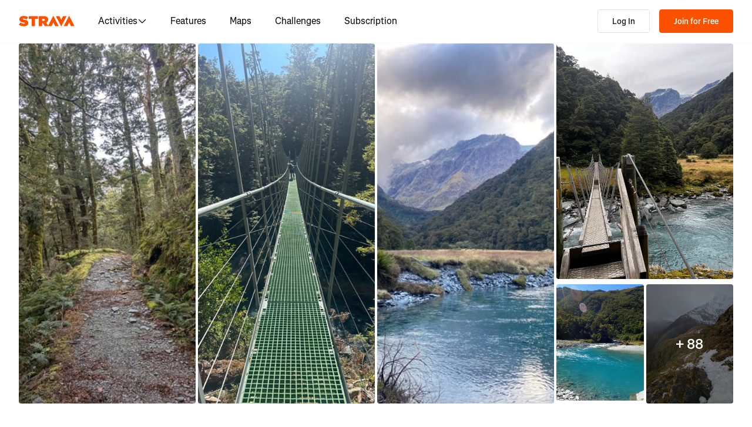

--- FILE ---
content_type: text/html; charset=utf-8
request_url: https://www.strava.com/routes/3247925387444370940
body_size: 176437
content:
<!DOCTYPE html><html lang="en-US" dir="ltr"><head><meta charSet="utf-8" data-next-head=""/><meta name="viewport" content="width=device-width" data-next-head=""/><title data-next-head="">Mount Barff | 23.3 mi Backcountry Skiing Route on Strava</title><link rel="canonical" href="https://www.strava.com/routes/3247925387444370940" data-next-head=""/><link rel="alternate" href="https://www.strava.com/routes/3247925387444370940" hrefLang="x-default" data-next-head=""/><link rel="alternate" href="https://www.strava.com/routes/3247925387444370940" hrefLang="en" data-next-head=""/><link rel="alternate" href="https://www.strava.com/routes/3247925387444370940?hl=en-GB" hrefLang="en-GB" data-next-head=""/><link rel="alternate" href="https://www.strava.com/routes/3247925387444370940?hl=de-DE" hrefLang="de" data-next-head=""/><link rel="alternate" href="https://www.strava.com/routes/3247925387444370940?hl=es-ES" hrefLang="es" data-next-head=""/><link rel="alternate" href="https://www.strava.com/routes/3247925387444370940?hl=es-ES" hrefLang="es-ES" data-next-head=""/><link rel="alternate" href="https://www.strava.com/routes/3247925387444370940?hl=es-419" hrefLang="es-419" data-next-head=""/><link rel="alternate" href="https://www.strava.com/routes/3247925387444370940?hl=fr-FR" hrefLang="fr" data-next-head=""/><link rel="alternate" href="https://www.strava.com/routes/3247925387444370940?hl=id-ID" hrefLang="id" data-next-head=""/><link rel="alternate" href="https://www.strava.com/routes/3247925387444370940?hl=it-IT" hrefLang="it" data-next-head=""/><link rel="alternate" href="https://www.strava.com/routes/3247925387444370940?hl=ja-JP" hrefLang="ja" data-next-head=""/><link rel="alternate" href="https://www.strava.com/routes/3247925387444370940?hl=nl-NL" hrefLang="nl" data-next-head=""/><link rel="alternate" href="https://www.strava.com/routes/3247925387444370940?hl=pt-PT" hrefLang="pt" data-next-head=""/><link rel="alternate" href="https://www.strava.com/routes/3247925387444370940?hl=pt-PT" hrefLang="pt-PT" data-next-head=""/><link rel="alternate" href="https://www.strava.com/routes/3247925387444370940?hl=pt-BR" hrefLang="pt-BR" data-next-head=""/><link rel="alternate" href="https://www.strava.com/routes/3247925387444370940?hl=ru-RU" hrefLang="ru" data-next-head=""/><link rel="alternate" href="https://www.strava.com/routes/3247925387444370940?hl=zh-CN" hrefLang="zh" data-next-head=""/><link rel="alternate" href="https://www.strava.com/routes/3247925387444370940?hl=zh-CN" hrefLang="zh-CN" data-next-head=""/><link rel="alternate" href="https://www.strava.com/routes/3247925387444370940?hl=zh-TW" hrefLang="zh-TW" data-next-head=""/><meta name="title" content="Mount Barff | 23.3 mi Backcountry Skiing Route on Strava" data-next-head=""/><meta name="description" content="Mount Barff is a 23.3 mi Backcountry Skiing Route. Discover this route and more at Strava. Visit today!" data-next-head=""/><meta name="application-name" content="Strava" data-next-head=""/><meta property="og:site_name" content="Strava" data-next-head=""/><meta property="og:url" content="https://www.strava.com/routes/3247925387444370940" data-next-head=""/><meta property="og:title" content="Mount Barff | 23.3 mi Backcountry Skiing Route on Strava" data-next-head=""/><meta property="og:description" content="Mount Barff is a 23.3 mi Backcountry Skiing Route. Discover this route and more at Strava. Visit today!" data-next-head=""/><meta property="og:type" content="website" data-next-head=""/><meta property="og:image" content="https://d3o5xota0a1fcr.cloudfront.net/v6/maps/QKDEO4ME7A4ZSRMITDHA2NRWOB5UGBOVFVHRK3GN4UVO44ZOL2OR45AEP4WGKNQOSBJEBLSFGLKL2TESSFIOQF7VOUTRLGVR7FTUUKT5UP2IE3X2VSKXOSSTNJHJMJQFTGRIKW5ZA3X3LV63R6UMC4WMVJ5YAYK35PHRBV7IREIYEG2ZIXNSSLOCCVRBTM244U======" data-next-head=""/><meta property="og:image:width" content="200" data-next-head=""/><meta property="og:image:height" content="200" data-next-head=""/><meta property="og:image:type" content="image/png" data-next-head=""/><meta name="twitter:title" content="Mount Barff | 23.3 mi Backcountry Skiing Route on Strava" data-next-head=""/><meta name="twitter:description" content="Mount Barff is a 23.3 mi Backcountry Skiing Route. Discover this route and more at Strava. Visit today!" data-next-head=""/><meta name="twitter:card" content="summary" data-next-head=""/><meta name="twitter:site" content="@Strava" data-next-head=""/><meta property="twitter:image" content="https://d3o5xota0a1fcr.cloudfront.net/v6/maps/QKDEO4ME7A4ZSRMITDHA2NRWOB5UGBOVFVHRK3GN4UVO44ZOL2OR45AEP4WGKNQOSBJEBLSFGLKL2TESSFIOQF7VOUTRLGVR7FTUUKT5UP2IE3X2VSKXOSSTNJHJMJQFTGRIKW5ZA3X3LV63R6UMC4WMVJ5YAYK35PHRBV7IREIYEG2ZIXNSSLOCCVRBTM244U======" data-next-head=""/><meta name="mobile-web-app-capable" content="yes" data-next-head=""/><meta name="apple-itunes-app" content="app-id=426826309" data-next-head=""/><link rel="preload" href="https://consent.cookiebot.com/uc.js" as="script"/><link rel="preload" href="https://www.strava.com/cmp.js" as="script"/><meta name="csrf" content="LgukaO7e8ZcFjSAxCuy85IKShwR1GjHHqXrx-p6XNoMC1dwPR7kAqugHhmTVeGBu2amfaLVTobe3O28VwFFm6Q"/><meta name="sha" content="a763c8c1698499f11441e4b888833f421d5a8017"/><link href="https://d3nn82uaxijpm6.cloudfront.net/apple-touch-icon-180x180.png?v=dLlWydWlG8" rel="apple-touch-icon" sizes="180x180"/><link href="https://d3nn82uaxijpm6.cloudfront.net/apple-touch-icon-152x152.png?v=dLlWydWlG8" rel="apple-touch-icon" sizes="152x152"/><link href="https://d3nn82uaxijpm6.cloudfront.net/apple-touch-icon-144x144.png?v=dLlWydWlG8" rel="apple-touch-icon" sizes="144x144"/><link href="https://d3nn82uaxijpm6.cloudfront.net/apple-touch-icon-120x120.png?v=dLlWydWlG8" rel="apple-touch-icon" sizes="120x120"/><link href="https://d3nn82uaxijpm6.cloudfront.net/apple-touch-icon-114x114.png?v=dLlWydWlG8" rel="apple-touch-icon" sizes="114x114"/><link href="https://d3nn82uaxijpm6.cloudfront.net/apple-touch-icon-76x76.png?v=dLlWydWlG8" rel="apple-touch-icon" sizes="76x76"/><link href="https://d3nn82uaxijpm6.cloudfront.net/apple-touch-icon-72x72.png?v=dLlWydWlG8" rel="apple-touch-icon" sizes="72x72"/><link href="https://d3nn82uaxijpm6.cloudfront.net/apple-touch-icon-60x60.png?v=dLlWydWlG8" rel="apple-touch-icon" sizes="60x60"/><link href="https://d3nn82uaxijpm6.cloudfront.net/apple-touch-icon-57x57.png?v=dLlWydWlG8" rel="apple-touch-icon" sizes="57x57"/><link href="https://d3nn82uaxijpm6.cloudfront.net/favicon-32x32.png?v=dLlWydWlG8" rel="icon" sizes="32x32" type="image/png"/><link href="https://d3nn82uaxijpm6.cloudfront.net/icon-strava-chrome-192.png?v=dLlWydWlG8" rel="icon" sizes="192x192" type="image/png"/><link href="https://d3nn82uaxijpm6.cloudfront.net/favicon-96x96.png?v=dLlWydWlG8" rel="icon" sizes="96x96" type="image/png"/><link href="https://d3nn82uaxijpm6.cloudfront.net/favicon-16x16.png?v=dLlWydWlG8" rel="icon" sizes="16x16" type="image/png"/><meta content="#fc5200" name="msapplication-TileColor"/><meta content="https://d3nn82uaxijpm6.cloudfront.net/mstile-144x144.png?v=dLlWydWlG8" name="msapplication-TileImage"/><meta content="#FAFAFA" name="theme-color"/><meta content="Strava" name="apple-mobile-web-app-title"/><meta content="Strava" name="application-name"/><meta content="yes" name="mobile-web-app-capable"/><meta content="black" name="apple-mobile-web-app-status-bar-style"/><script id="sentry-options" type="application/json">{"environment":"prod"}</script><script id="gtm-consent-default" data-cookieconsent="ignore" data-nscript="beforeInteractive">
          window.googleTagManagerDataLayer = window.googleTagManagerDataLayer || [];
          function gtag() {
            googleTagManagerDataLayer.push(arguments);
          }
          gtag("consent", "default", {
            ad_personalization: "denied",
            ad_storage: "denied",
            ad_user_data: "denied",
            analytics_storage: "denied",
            functionality_storage: "denied",
            personalization_storage: "denied",
            security_storage: "granted",
            wait_for_update: 500,
          });
          gtag("set", "ads_data_redaction", true);
          gtag("set", "url_passthrough", false);
        </script><link rel="preload" href="https://web-assets.strava.com/assets/core/_next/static/css/07f993089dce21da.css" as="style"/><link rel="stylesheet" href="https://web-assets.strava.com/assets/core/_next/static/css/07f993089dce21da.css" data-n-g=""/><link rel="preload" href="https://web-assets.strava.com/assets/core/_next/static/css/475487257ee4e167.css" as="style"/><link rel="stylesheet" href="https://web-assets.strava.com/assets/core/_next/static/css/475487257ee4e167.css" data-n-p=""/><link rel="preload" href="https://web-assets.strava.com/assets/core/_next/static/css/bc92d95920e8f178.css" as="style"/><link rel="stylesheet" href="https://web-assets.strava.com/assets/core/_next/static/css/bc92d95920e8f178.css" data-n-p=""/><link rel="preload" href="https://web-assets.strava.com/assets/core/_next/static/css/551a16903bbd1b17.css" as="style"/><link rel="stylesheet" href="https://web-assets.strava.com/assets/core/_next/static/css/551a16903bbd1b17.css" data-n-p=""/><link rel="preload" href="https://web-assets.strava.com/assets/core/_next/static/css/ffd8250d26e16320.css" as="style"/><link rel="stylesheet" href="https://web-assets.strava.com/assets/core/_next/static/css/ffd8250d26e16320.css"/><link rel="preload" href="https://web-assets.strava.com/assets/core/_next/static/css/42fb886dab882a30.css" as="style"/><link rel="stylesheet" href="https://web-assets.strava.com/assets/core/_next/static/css/42fb886dab882a30.css"/><link rel="preload" href="https://web-assets.strava.com/assets/core/_next/static/css/0acdefde68e01199.css" as="style"/><link rel="stylesheet" href="https://web-assets.strava.com/assets/core/_next/static/css/0acdefde68e01199.css"/><link rel="preload" href="https://web-assets.strava.com/assets/core/_next/static/css/4fcda984cab08766.css" as="style"/><link rel="stylesheet" href="https://web-assets.strava.com/assets/core/_next/static/css/4fcda984cab08766.css"/><link rel="preload" href="https://web-assets.strava.com/assets/core/_next/static/css/7347b190f97b9404.css" as="style"/><link rel="stylesheet" href="https://web-assets.strava.com/assets/core/_next/static/css/7347b190f97b9404.css"/><noscript data-n-css=""></noscript><script defer="" nomodule="" src="https://web-assets.strava.com/assets/core/_next/static/chunks/polyfills-42372ed130431b0a.js"></script><script defer="" src="https://web-assets.strava.com/assets/core/_next/static/chunks/06873998-49a9c9e0e6083069.js"></script><script defer="" src="https://web-assets.strava.com/assets/core/_next/static/chunks/89adb2d6-a160e49b995e9458.js"></script><script defer="" src="https://web-assets.strava.com/assets/core/_next/static/chunks/e9b7b44f-4ad828c59412d53a.js"></script><script defer="" src="https://web-assets.strava.com/assets/core/_next/static/chunks/78797a95-c20d0b4e3518eb9a.js"></script><script defer="" src="https://web-assets.strava.com/assets/core/_next/static/chunks/2011-408b6e9c159852a9.js"></script><script defer="" src="https://web-assets.strava.com/assets/core/_next/static/chunks/8935-80b547a343d4a237.js"></script><script defer="" src="https://web-assets.strava.com/assets/core/_next/static/chunks/3501-dd01794ed5b10e35.js"></script><script defer="" src="https://web-assets.strava.com/assets/core/_next/static/chunks/4780-a0a24a1e0193120a.js"></script><script defer="" src="https://web-assets.strava.com/assets/core/_next/static/chunks/6266-f62ad7abe8a9041a.js"></script><script defer="" src="https://web-assets.strava.com/assets/core/_next/static/chunks/8486-233e1fde5a244c42.js"></script><script defer="" src="https://web-assets.strava.com/assets/core/_next/static/chunks/6462-2f85724286a04ed4.js"></script><script defer="" src="https://web-assets.strava.com/assets/core/_next/static/chunks/456-8e480a552213b7ff.js"></script><script defer="" src="https://web-assets.strava.com/assets/core/_next/static/chunks/8172.05ebf0688d394bbb.js"></script><script defer="" src="https://web-assets.strava.com/assets/core/_next/static/chunks/6304-50b5ed8f35d90e2b.js"></script><script defer="" src="https://web-assets.strava.com/assets/core/_next/static/chunks/9745-a9fc9404894b5c74.js"></script><script defer="" src="https://web-assets.strava.com/assets/core/_next/static/chunks/1864-3f3b0b424a349ce1.js"></script><script defer="" src="https://web-assets.strava.com/assets/core/_next/static/chunks/5765-0489d896e5fc8c77.js"></script><script defer="" src="https://web-assets.strava.com/assets/core/_next/static/chunks/6330-37d888f650e7b0b4.js"></script><script defer="" src="https://web-assets.strava.com/assets/core/_next/static/chunks/886-160a826a8418343b.js"></script><script defer="" src="https://web-assets.strava.com/assets/core/_next/static/chunks/770.44468717a1aabb6e.js"></script><script defer="" src="https://web-assets.strava.com/assets/core/_next/static/chunks/1921.5cae72376d07ab9e.js"></script><script src="https://web-assets.strava.com/assets/core/_next/static/chunks/webpack-b8953403b20da240.js" defer=""></script><script src="https://web-assets.strava.com/assets/core/_next/static/chunks/framework-97862ef36bc4065f.js" defer=""></script><script src="https://web-assets.strava.com/assets/core/_next/static/chunks/main-e725330695d116a1.js" defer=""></script><script src="https://web-assets.strava.com/assets/core/_next/static/chunks/pages/_app-093cd1149516429f.js" defer=""></script><script src="https://web-assets.strava.com/assets/core/_next/static/chunks/6041-04f7a8ad1ac1dc02.js" defer=""></script><script src="https://web-assets.strava.com/assets/core/_next/static/chunks/8555-f4c2994df92fa679.js" defer=""></script><script src="https://web-assets.strava.com/assets/core/_next/static/chunks/833-98bc6fa70e4137f5.js" defer=""></script><script src="https://web-assets.strava.com/assets/core/_next/static/chunks/3-cdf8c57b237c8a86.js" defer=""></script><script src="https://web-assets.strava.com/assets/core/_next/static/chunks/999-3b434bdd4428a3ff.js" defer=""></script><script src="https://web-assets.strava.com/assets/core/_next/static/chunks/9607-6ebc11f7d6b48387.js" defer=""></script><script src="https://web-assets.strava.com/assets/core/_next/static/chunks/pages/routes/%5B...slugs%5D-922c2e19a59f0c41.js" defer=""></script><script src="https://web-assets.strava.com/assets/core/_next/static/a763c8c1698499f11441e4b888833f421d5a8017/_buildManifest.js" defer=""></script><script src="https://web-assets.strava.com/assets/core/_next/static/a763c8c1698499f11441e4b888833f421d5a8017/_ssgManifest.js" defer=""></script></head><body><div id="__next"><noscript id="gtm-noscript" data-testid="gtm-noscript"><iframe src="https://www.googletagmanager.com/ns.html?id=GTM-TP845S" height="0" width="0" title="gtm" style="display:none;visibility:hidden"></iframe></noscript><div class="LoggedOutPageContainer_body__M0fCN LoggedOutPageContainer_light__HQlDT" data-cy="fdp-container"><div class="Header_container__qR60m"><nav class="Header_menu__8eZQz"><div class="Header_items__xlCyf"><div class="DesktopNav_container___bMeh"><div class="DesktopNav_logoAndLinks__lrTIg"><button class="Button_btn__EdK33 Button_icon__HDGEw" type="button" aria-label="Strava"><svg role="img" viewBox="0 0 485 95" aria-labelledby="lopc-desktop-nav-strava-logo" class="" xmlns="http://www.w3.org/2000/svg" style="display:block;width:95px;height:20px"><title id="lopc-desktop-nav-strava-logo"></title><path fill-rule="evenodd" clip-rule="evenodd" d="M258.505 90.4524L258.502 90.4484H284.108L299.838 58.8214L315.567 90.4484H346.682L299.835 -0.000610352L255.366 85.8686L238.292 60.9384C248.834 55.8544 255.405 47.0494 255.405 34.4014V34.1524C255.405 25.2254 252.678 18.7764 247.469 13.5674C241.392 7.49139 231.596 3.64739 216.22 3.64739H173.809V90.4524H202.827V65.6504H209.027L225.396 90.4524H258.505ZM437.447 -0.000610352L390.606 90.4484H421.721L437.45 58.8214L453.18 90.4484H484.294L437.447 -0.000610352ZM368.669 94.0074L415.51 3.55839H384.396L368.666 35.1854L352.936 3.55839H321.822L368.669 94.0074ZM215.352 44.9414C222.295 44.9414 226.512 41.8414 226.512 36.5094V36.2604C226.512 30.6804 222.171 27.9524 215.476 27.9524H202.827V44.9414H215.352ZM111.753 28.2004H86.2089V3.64739H166.316V28.2004H140.772V90.4524H111.753V28.2004ZM15.5019 58.9544L-9.15527e-05 77.4314C11.0369 87.1054 26.9099 92.0644 44.5179 92.0644C67.8319 92.0644 82.8369 80.9034 82.8369 62.6734V62.4264C82.8369 44.9414 67.9559 38.4924 45.7589 34.4014C36.5819 32.6634 34.2259 31.1774 34.2259 28.8204V28.5724C34.2259 26.4644 36.2109 24.9764 40.5499 24.9764C48.6099 24.9764 58.4079 27.5804 66.5909 33.5324L80.7289 13.9404C70.6839 6.00339 58.2839 2.03439 41.5429 2.03439C17.6079 2.03439 4.71191 14.8084 4.71191 31.3004V31.5494C4.71191 49.9014 21.8259 55.4834 41.2939 59.4494C50.5949 61.3104 53.3219 62.6734 53.3219 65.1544V65.4034C53.3219 67.7584 51.0909 69.1214 45.8819 69.1214C35.7139 69.1214 24.9259 66.1474 15.5019 58.9544Z" fill="#fc5200"></path></svg></button><ul class="DesktopNav_navLinks__d4pz7"><li><button class="Button_btn__EdK33 Button_default__JSqPI" data-cy="nav-item-with-subnav">Activities<!-- --> <svg fill="currentColor" viewBox="0 0 16 16" xmlns="http://www.w3.org/2000/svg" width="16" height="16"><path d="M14.384 5.5L8.796 11.09c-.44.44-1.152.44-1.591 0L1.616 5.5l.884-.884 5.5 5.5 5.5-5.5z" fill=""></path></svg></button><div class="DesktopNav_subNavClosed__tf0IO"><div class="SubNav_subNav__XzRKw" data-cy="sub-nav"><div class="SubNav_nav__MoyQ_"><h2 class="SubNav_heading__2AAuy">Top Sports</h2><ul class="SubNav_navItems__eu0ZZ"><li><a href="/sports/running"><svg fill="currentColor" viewBox="0 0 24 24" xmlns="http://www.w3.org/2000/svg" width="24" height="24"><path d="M8.688 0C8.025 0 7.38.215 6.85.613l-3.32 2.49-2.845.948A1 1 0 000 5c0 1.579.197 2.772.567 3.734.376.978.907 1.654 1.476 2.223.305.305.6.567.886.82.785.697 1.5 1.33 2.159 2.634 1.032 2.57 2.37 4.748 4.446 6.27C11.629 22.218 14.356 23 18 23c2.128 0 3.587-.553 4.549-1.411a4.378 4.378 0 001.408-2.628c.152-.987-.389-1.787-.967-2.25l-3.892-3.114a1 1 0 01-.329-.477l-3.094-9.726A2 2 0 0013.769 2h-1.436a2 2 0 00-1.2.4l-.57.428-.516-1.803A1.413 1.413 0 008.688 0zM8.05 2.213c.069-.051.143-.094.221-.127l1.168 4.086L12.333 4h1.436l.954 3H12v2h3.36l.318 1H13v2h3.314l.55 1.726a3 3 0 00.984 1.433l3.106 2.485c-.77.19-1.778.356-2.954.356-1.97 0-3.178-.431-4.046-1.087-.895-.677-1.546-1.675-2.251-3.056-.224-.437-.45-.907-.688-1.403C9.875 10.08 8.444 7.1 5.531 4.102zM3.743 5.14c2.902 2.858 4.254 5.664 5.441 8.126.25.517.49 1.018.738 1.502.732 1.432 1.55 2.777 2.827 3.74C14.053 19.495 15.72 20 18 20c1.492 0 2.754-.23 3.684-.479a2.285 2.285 0 01-.467.575c-.5.446-1.435.904-3.217.904-3.356 0-5.629-.718-7.284-1.931-1.663-1.22-2.823-3.028-3.788-5.44a1.012 1.012 0 00-.034-.076c-.853-1.708-1.947-2.673-2.79-3.417a14.61 14.61 0 01-.647-.593c-.431-.431-.775-.88-1.024-1.527-.21-.545-.367-1.271-.417-2.3z" fill=""></path></svg> <!-- -->Running</a></li><li><a href="/sports/cycling"><svg fill="currentColor" viewBox="0 0 24 24" xmlns="http://www.w3.org/2000/svg" width="24" height="24"><path d="M4 4v2h1.705l1.428 2.498-.836 1.672A5 5 0 109.9 16H11a1 1 0 00.868-.504l3.607-6.313.639 1.733a5 5 0 101.835-.806L16.434 6H19.5a.5.5 0 010 1H19v2h.5a2.5 2.5 0 000-5H15a1 1 0 00-.938 1.346L14.672 7H8.58L8.01 6H9V4zm4.325 6.585L10.277 14H6.618zM11.5 12.11L9.723 9h3.554zM5 12c.125 0 .25.008.37.023l-1.264 2.53A1 1 0 005 16h2.83A3.001 3.001 0 115 12zm11.848.91l1.06 2.874 1.876-.691-1.132-3.073a3 3 0 11-1.804.89z" fill=""></path></svg> <!-- -->Cycling</a></li><li><a href="/sports/walking"><svg fill="currentColor" viewBox="0 0 24 24" xmlns="http://www.w3.org/2000/svg" width="24" height="24"><path d="M9.7 4a5 5 0 012.94.956l4.368 3.177 4.595 2.12A4.127 4.127 0 0124 14.002v.018c0 .314.002 1.416-.898 2.398-.922 1.005-2.567 1.656-5.333 1.584H2.414a2.414 2.414 0 01-1.707-4.122l.086-.086a.707.707 0 00.207-.5V6.547C1 5.693 1.693 5 2.547 5c.555 0 1.088.22 1.48.613L5.414 7h1.699L6.55 5.316A1 1 0 017.5 4zM2.393 15c-.058.072-.12.141-.187.207l-.086.086a.414.414 0 00.293.707H17.81c2.489.068 3.449-.531 3.819-.935.372-.406.372-.847.372-1.062v-.002c0-.35-.086-.687-.242-.985-.4.059-.638.278-1.05.691l-.027.026C20.17 14.243 19.415 15 18 15zm17.555-3.307l-3.092-1.426-1.08 1.62-1.664-1.11 1.022-1.533-.738-.537-1.12 1.68-1.664-1.11 1.165-1.747-1.314-.956A3 3 0 009.699 6h-.812l1 3H4.587L3 7.414V13h15c.56 0 .803-.218 1.293-.707l.026-.026c.175-.176.38-.38.63-.573z" fill=""></path></svg> <!-- -->Walking</a></li><li><a href="/sports/hiking"><svg fill="currentColor" viewBox="0 0 24 24" xmlns="http://www.w3.org/2000/svg" width="24" height="24"><path d="M7.707 2.879A3 3 0 019.828 2H11a1 1 0 01.962.725l.797 2.793a7 7 0 004.72 4.782l3.67 1.1A4 4 0 0124 15.233v.399c0 .316-.035.7-.192 1.09a6.493 6.493 0 01-1.95 2.597C20.688 20.26 18.966 21 16.5 21H14a.996.996 0 01-.242-.03l-3.451-.862-.6.6A1 1 0 019 21H4a4 4 0 01-4-4v-.172a3 3 0 01.879-2.12l.161-.163.785-7.844A3 3 0 014.81 4h1.776zM9.828 4a1 1 0 00-.707.293L7.414 6H4.81a1 1 0 00-.995.9l-.71 7.1c2.274.008 3.414.267 4.338.541l.316.095C8.443 14.846 8.95 15 10 15h7.5c.396 0 .609-.108.773-.243.208-.17.38-.413.645-.812l.027-.04c.168-.253.383-.576.664-.878l-2.705-.812a9.005 9.005 0 01-.404-.131l-2.2 2.21-1.417-1.412 1.721-1.729a8.986 8.986 0 01-.817-.596l-1.613 1.619-1.417-1.411 1.633-1.64a9.006 9.006 0 01-.632-.923l-1.78 1.787-1.417-1.412 2.327-2.336a9.187 9.187 0 01-.052-.174L10.246 4zM2.293 16.121a1 1 0 00-.293.707V17a2 2 0 002 2h4.586l1.107-1.107L14.123 19H16.5c2.036 0 3.308-.6 4.104-1.24a4.497 4.497 0 001.349-1.786.938.938 0 00.047-.343v-.399c0-.438-.143-.851-.39-1.187a.98.98 0 00-.383.198c-.208.17-.38.413-.645.812l-.027.04c-.232.35-.554.833-1.016 1.21-.523.428-1.185.695-2.039.695H10c-1.355 0-2.107-.23-2.831-.452l-.294-.09C6.125 16.238 5.155 16 3 16h-.586z" fill=""></path></svg> <!-- -->Hiking</a></li></ul></div><ul class="SubNav_featuredItems__Wyesq"><li><a href="/sports/running" data-testid="featured-item-0"><picture data-cy="featured-image-0"><source media="(min-width: 992px)" srcSet="https://web-assets.strava.com/assets/core/_next/static/media/ALP-subnav-featured-item-running@1x.c53d648b.webp 1x, https://web-assets.strava.com/assets/core/_next/static/media/ALP-subnav-featured-item-running@2x.041f77a0.webp 2x" type="image/webp"/><source media="(min-width: 992px)" srcSet="https://web-assets.strava.com/assets/core/_next/static/media/ALP-subnav-featured-item-running@1x.aa0820c0.jpg 1x, https://web-assets.strava.com/assets/core/_next/static/media/ALP-subnav-featured-item-running@2x.4394f29a.jpg 2x" type="image/jpg"/><source media="(min-width: 0px)" srcSet="https://web-assets.strava.com/assets/core/_next/static/media/ALP-subnav-featured-item-running@1x.c53d648b.webp 1x, https://web-assets.strava.com/assets/core/_next/static/media/ALP-subnav-featured-item-running@2x.041f77a0.webp 2x" type="image/webp"/><source media="(min-width: 0px)" srcSet="https://web-assets.strava.com/assets/core/_next/static/media/ALP-subnav-featured-item-running@1x.aa0820c0.jpg 1x, https://web-assets.strava.com/assets/core/_next/static/media/ALP-subnav-featured-item-running@2x.4394f29a.jpg 2x" type="image/jpg"/><img loading="lazy" alt="Happy woman covering her eyes from the sun, after a run." role="img" src="https://web-assets.strava.com/assets/core/_next/static/media/ALP-subnav-featured-item-running@1x.aa0820c0.jpg" width="" height="" data-testid="featured-image-0"/></picture>Running</a></li><li><a href="/sports/cycling" data-testid="featured-item-1"><picture data-cy="featured-image-1"><source media="(min-width: 992px)" srcSet="https://web-assets.strava.com/assets/core/_next/static/media/ALP-subnav-featured-item-cycling@1x.1fee9e0b.webp 1x, https://web-assets.strava.com/assets/core/_next/static/media/ALP-subnav-featured-item-cycling@2x.77a5a50f.webp 2x" type="image/webp"/><source media="(min-width: 992px)" srcSet="https://web-assets.strava.com/assets/core/_next/static/media/ALP-subnav-featured-item-cycling@1x.351f99d6.jpg 1x, https://web-assets.strava.com/assets/core/_next/static/media/ALP-subnav-featured-item-cycling@2x.fa530db1.jpg 2x" type="image/jpg"/><source media="(min-width: 0px)" srcSet="https://web-assets.strava.com/assets/core/_next/static/media/ALP-subnav-featured-item-cycling@1x.1fee9e0b.webp 1x, https://web-assets.strava.com/assets/core/_next/static/media/ALP-subnav-featured-item-cycling@2x.77a5a50f.webp 2x" type="image/webp"/><source media="(min-width: 0px)" srcSet="https://web-assets.strava.com/assets/core/_next/static/media/ALP-subnav-featured-item-cycling@1x.351f99d6.jpg 1x, https://web-assets.strava.com/assets/core/_next/static/media/ALP-subnav-featured-item-cycling@2x.fa530db1.jpg 2x" type="image/jpg"/><img loading="lazy" alt="Happy woman cycling outside." role="img" src="https://web-assets.strava.com/assets/core/_next/static/media/ALP-subnav-featured-item-cycling@1x.351f99d6.jpg" width="" height="" data-testid="featured-image-1"/></picture>Cycling</a></li></ul></div></div></li><li><a href="/features">Features</a></li><li><a href="/maps">Maps</a></li><li><a href="/challenges">Challenges</a></li><li><a href="/subscribe?origin=website_header">Subscription</a></li></ul></div><div><button class="Button_btn__EdK33 Button_default__JSqPI DesktopNav_loginBtn__XyzyG" type="button" data-cy="login_btn">Log In</button><button class="Button_btn__EdK33 Button_primary___8ywh DesktopNav_signupBtn__RzLWc" type="button" data-cy="signup_btn">Join for Free</button></div></div><div class="MobileNav_container__ki3E9"><div class="MobileNav_left__d_Zv4"><button class="Button_btn__EdK33 Button_icon__HDGEw MobileNav_menuBtn__M2Slx" type="button" aria-label="Close" data-cy="mobile-nav-drawer-menu-btn"><div class="MenuIcon_menuIcon__wOL_u"><span class="MenuIcon_bar__6rhzY"></span><span class="MenuIcon_bar__6rhzY"></span><span class="MenuIcon_bar__6rhzY"></span></div></button><div class="MobileNav_logo__4v5pO"><button class="Button_btn__EdK33 Button_icon__HDGEw" type="button" aria-label="Strava"><svg role="img" viewBox="0 0 485 95" aria-labelledby="lopc-mobile-nav-strava-logo" class="" xmlns="http://www.w3.org/2000/svg" style="display:block;width:95px;height:20px" data-cy="strava-logo"><title id="lopc-mobile-nav-strava-logo"></title><path fill-rule="evenodd" clip-rule="evenodd" d="M258.505 90.4524L258.502 90.4484H284.108L299.838 58.8214L315.567 90.4484H346.682L299.835 -0.000610352L255.366 85.8686L238.292 60.9384C248.834 55.8544 255.405 47.0494 255.405 34.4014V34.1524C255.405 25.2254 252.678 18.7764 247.469 13.5674C241.392 7.49139 231.596 3.64739 216.22 3.64739H173.809V90.4524H202.827V65.6504H209.027L225.396 90.4524H258.505ZM437.447 -0.000610352L390.606 90.4484H421.721L437.45 58.8214L453.18 90.4484H484.294L437.447 -0.000610352ZM368.669 94.0074L415.51 3.55839H384.396L368.666 35.1854L352.936 3.55839H321.822L368.669 94.0074ZM215.352 44.9414C222.295 44.9414 226.512 41.8414 226.512 36.5094V36.2604C226.512 30.6804 222.171 27.9524 215.476 27.9524H202.827V44.9414H215.352ZM111.753 28.2004H86.2089V3.64739H166.316V28.2004H140.772V90.4524H111.753V28.2004ZM15.5019 58.9544L-9.15527e-05 77.4314C11.0369 87.1054 26.9099 92.0644 44.5179 92.0644C67.8319 92.0644 82.8369 80.9034 82.8369 62.6734V62.4264C82.8369 44.9414 67.9559 38.4924 45.7589 34.4014C36.5819 32.6634 34.2259 31.1774 34.2259 28.8204V28.5724C34.2259 26.4644 36.2109 24.9764 40.5499 24.9764C48.6099 24.9764 58.4079 27.5804 66.5909 33.5324L80.7289 13.9404C70.6839 6.00339 58.2839 2.03439 41.5429 2.03439C17.6079 2.03439 4.71191 14.8084 4.71191 31.3004V31.5494C4.71191 49.9014 21.8259 55.4834 41.2939 59.4494C50.5949 61.3104 53.3219 62.6734 53.3219 65.1544V65.4034C53.3219 67.7584 51.0909 69.1214 45.8819 69.1214C35.7139 69.1214 24.9259 66.1474 15.5019 58.9544Z" fill="#fc5200"></path></svg></button></div></div><div class="MobileNav_right__xVNWr"><a href="/register/free" class="Button_btn__EdK33 Button_primary___8ywh CallToAction_callToAction__CvDE5 MobileNav_headerCallToAction__eh4jD" data-cy="signup_btn_mobile" disabled="">Sign Up</a></div><div id="EZDrawer_strava_mobile_menu" class="EZDrawer"><input type="checkbox" id="EZDrawer__checkbox_strava_mobile_menu" class="EZDrawer__checkbox"/><nav role="navigation" id="EZDrawer__container_strava_mobile_menu" style="z-index:71;transition-duration:500ms;top:0;left:0;transform:translate3d(-100%, 0, 0);width:75vw;height:100vh;--marginTop:0" class="EZDrawer__container MenuDrawer_menuDrawer__MYqnw"><ul class="MenuDrawer_primaryOptions__wh_1w" data-cy="menu-drawer-items"><li><a data-cy="primary_option_home" href="/">Home</a></li><li><button class="Button_btn__EdK33 Button_default__JSqPI" data-cy="menu-drawer-nav-item-with-subnav">Activities<svg fill="currentColor" viewBox="0 0 16 16" xmlns="http://www.w3.org/2000/svg" width="16" height="16"><path d="M14.384 5.5L8.796 11.09c-.44.44-1.152.44-1.591 0L1.616 5.5l.884-.884 5.5 5.5 5.5-5.5z" fill=""></path></svg></button><div class="MenuDrawer_subNavClosed__NFDFO"><div class="SubNav_subNav__XzRKw" data-cy="sub-nav"><div class="SubNav_nav__MoyQ_"><ul class="SubNav_navItems__eu0ZZ"><li><a href="/sports/running"><svg fill="currentColor" viewBox="0 0 24 24" xmlns="http://www.w3.org/2000/svg" width="24" height="24"><path d="M8.688 0C8.025 0 7.38.215 6.85.613l-3.32 2.49-2.845.948A1 1 0 000 5c0 1.579.197 2.772.567 3.734.376.978.907 1.654 1.476 2.223.305.305.6.567.886.82.785.697 1.5 1.33 2.159 2.634 1.032 2.57 2.37 4.748 4.446 6.27C11.629 22.218 14.356 23 18 23c2.128 0 3.587-.553 4.549-1.411a4.378 4.378 0 001.408-2.628c.152-.987-.389-1.787-.967-2.25l-3.892-3.114a1 1 0 01-.329-.477l-3.094-9.726A2 2 0 0013.769 2h-1.436a2 2 0 00-1.2.4l-.57.428-.516-1.803A1.413 1.413 0 008.688 0zM8.05 2.213c.069-.051.143-.094.221-.127l1.168 4.086L12.333 4h1.436l.954 3H12v2h3.36l.318 1H13v2h3.314l.55 1.726a3 3 0 00.984 1.433l3.106 2.485c-.77.19-1.778.356-2.954.356-1.97 0-3.178-.431-4.046-1.087-.895-.677-1.546-1.675-2.251-3.056-.224-.437-.45-.907-.688-1.403C9.875 10.08 8.444 7.1 5.531 4.102zM3.743 5.14c2.902 2.858 4.254 5.664 5.441 8.126.25.517.49 1.018.738 1.502.732 1.432 1.55 2.777 2.827 3.74C14.053 19.495 15.72 20 18 20c1.492 0 2.754-.23 3.684-.479a2.285 2.285 0 01-.467.575c-.5.446-1.435.904-3.217.904-3.356 0-5.629-.718-7.284-1.931-1.663-1.22-2.823-3.028-3.788-5.44a1.012 1.012 0 00-.034-.076c-.853-1.708-1.947-2.673-2.79-3.417a14.61 14.61 0 01-.647-.593c-.431-.431-.775-.88-1.024-1.527-.21-.545-.367-1.271-.417-2.3z" fill=""></path></svg> <!-- -->Running</a></li><li><a href="/sports/cycling"><svg fill="currentColor" viewBox="0 0 24 24" xmlns="http://www.w3.org/2000/svg" width="24" height="24"><path d="M4 4v2h1.705l1.428 2.498-.836 1.672A5 5 0 109.9 16H11a1 1 0 00.868-.504l3.607-6.313.639 1.733a5 5 0 101.835-.806L16.434 6H19.5a.5.5 0 010 1H19v2h.5a2.5 2.5 0 000-5H15a1 1 0 00-.938 1.346L14.672 7H8.58L8.01 6H9V4zm4.325 6.585L10.277 14H6.618zM11.5 12.11L9.723 9h3.554zM5 12c.125 0 .25.008.37.023l-1.264 2.53A1 1 0 005 16h2.83A3.001 3.001 0 115 12zm11.848.91l1.06 2.874 1.876-.691-1.132-3.073a3 3 0 11-1.804.89z" fill=""></path></svg> <!-- -->Cycling</a></li><li><a href="/sports/walking"><svg fill="currentColor" viewBox="0 0 24 24" xmlns="http://www.w3.org/2000/svg" width="24" height="24"><path d="M9.7 4a5 5 0 012.94.956l4.368 3.177 4.595 2.12A4.127 4.127 0 0124 14.002v.018c0 .314.002 1.416-.898 2.398-.922 1.005-2.567 1.656-5.333 1.584H2.414a2.414 2.414 0 01-1.707-4.122l.086-.086a.707.707 0 00.207-.5V6.547C1 5.693 1.693 5 2.547 5c.555 0 1.088.22 1.48.613L5.414 7h1.699L6.55 5.316A1 1 0 017.5 4zM2.393 15c-.058.072-.12.141-.187.207l-.086.086a.414.414 0 00.293.707H17.81c2.489.068 3.449-.531 3.819-.935.372-.406.372-.847.372-1.062v-.002c0-.35-.086-.687-.242-.985-.4.059-.638.278-1.05.691l-.027.026C20.17 14.243 19.415 15 18 15zm17.555-3.307l-3.092-1.426-1.08 1.62-1.664-1.11 1.022-1.533-.738-.537-1.12 1.68-1.664-1.11 1.165-1.747-1.314-.956A3 3 0 009.699 6h-.812l1 3H4.587L3 7.414V13h15c.56 0 .803-.218 1.293-.707l.026-.026c.175-.176.38-.38.63-.573z" fill=""></path></svg> <!-- -->Walking</a></li><li><a href="/sports/hiking"><svg fill="currentColor" viewBox="0 0 24 24" xmlns="http://www.w3.org/2000/svg" width="24" height="24"><path d="M7.707 2.879A3 3 0 019.828 2H11a1 1 0 01.962.725l.797 2.793a7 7 0 004.72 4.782l3.67 1.1A4 4 0 0124 15.233v.399c0 .316-.035.7-.192 1.09a6.493 6.493 0 01-1.95 2.597C20.688 20.26 18.966 21 16.5 21H14a.996.996 0 01-.242-.03l-3.451-.862-.6.6A1 1 0 019 21H4a4 4 0 01-4-4v-.172a3 3 0 01.879-2.12l.161-.163.785-7.844A3 3 0 014.81 4h1.776zM9.828 4a1 1 0 00-.707.293L7.414 6H4.81a1 1 0 00-.995.9l-.71 7.1c2.274.008 3.414.267 4.338.541l.316.095C8.443 14.846 8.95 15 10 15h7.5c.396 0 .609-.108.773-.243.208-.17.38-.413.645-.812l.027-.04c.168-.253.383-.576.664-.878l-2.705-.812a9.005 9.005 0 01-.404-.131l-2.2 2.21-1.417-1.412 1.721-1.729a8.986 8.986 0 01-.817-.596l-1.613 1.619-1.417-1.411 1.633-1.64a9.006 9.006 0 01-.632-.923l-1.78 1.787-1.417-1.412 2.327-2.336a9.187 9.187 0 01-.052-.174L10.246 4zM2.293 16.121a1 1 0 00-.293.707V17a2 2 0 002 2h4.586l1.107-1.107L14.123 19H16.5c2.036 0 3.308-.6 4.104-1.24a4.497 4.497 0 001.349-1.786.938.938 0 00.047-.343v-.399c0-.438-.143-.851-.39-1.187a.98.98 0 00-.383.198c-.208.17-.38.413-.645.812l-.027.04c-.232.35-.554.833-1.016 1.21-.523.428-1.185.695-2.039.695H10c-1.355 0-2.107-.23-2.831-.452l-.294-.09C6.125 16.238 5.155 16 3 16h-.586z" fill=""></path></svg> <!-- -->Hiking</a></li></ul></div></div></div></li><li><a data-cy="primary_option_features" href="/features">Features</a></li><li><a data-cy="primary_option_maps" href="/maps">Maps</a></li><li><a data-cy="primary_option_challenges" href="/challenges">Challenges</a></li></ul><ul class="MenuDrawer_secondaryOptions__tZaHx"><li><a data-cy="primary_option_subscription" href="/subscribe?origin=website_header">Subscription</a></li><li><a data-cy="primary_option_support" href="https://support.strava.com/">Support</a></li><li><a data-cy="primary_option_sign_up" href="/register/free?cta=sign-up&amp;element=mobile-nav&amp;source=website_show">Sign Up</a></li></ul><ul><li><button class="Button_btn__EdK33 Button_default__JSqPI MenuDrawer_menuDrawerBtn__rKja6" type="button" data-cy="mobile-nav-drawer-login-btn">Log In</button></li><li><a class="Button_btn__EdK33 Button_primary___8ywh CallToAction_callToAction__CvDE5 MenuDrawer_drawerCallToAction__PtBry" data-cy="mobile-nav-drawer-signup-btn" disabled="">Get the App</a></li></ul></nav><label for="EZDrawer__checkbox_strava_mobile_menu" id="EZDrawer__overlay_strava_mobile_menu" class="EZDrawer__overlay " style="background-color:#000;opacity:0.4;z-index:70"></label></div></div></div></nav></div><main class="Detail_container__HgbaX"><div class="PhotoGrid_routePhotos__P6TUh PhotoGrid_routePhotos6__2JFW_"><div role="button" class="PhotoGrid_photoWrapper__K_K15" tabindex="0"><img src="https://dgtzuqphqg23d.cloudfront.net/H2UZdvAtsnBU5eQtk_QrCIPleU230AVtpRI0kEihTH8-768x578.jpg" alt="route-highlight"/></div><div role="button" class="PhotoGrid_photoWrapper__K_K15" tabindex="0"><img src="https://dgtzuqphqg23d.cloudfront.net/vpv1NIpKNdiu1G8rwLSruylplUsBMkstMReP5szTSkQ-576x768.jpg" alt="route-highlight"/></div><div role="button" class="PhotoGrid_photoWrapper__K_K15" tabindex="0"><img src="https://dgtzuqphqg23d.cloudfront.net/y8ch2Pueo9qS--CIj2BftMltE2TrOrFCO0KmzR4Igx0-768x576.jpg" alt="route-highlight"/></div><div role="button" class="PhotoGrid_photoWrapper__K_K15" tabindex="0"><img src="https://dgtzuqphqg23d.cloudfront.net/rU-IL5tMpeTwUzX5rx1KRA3YESVyWjUpdURIZJUNrQs-576x768.jpg" alt="route-highlight"/></div><div role="button" class="PhotoGrid_photoWrapper__K_K15" tabindex="0"><img src="https://dgtzuqphqg23d.cloudfront.net/-gImU2Yg0ORTPOoKwtiuc5QqfJW7YKr-8WmcRYelpts-576x768.jpg" alt="route-highlight"/></div><div role="button" class="PhotoGrid_photoWrapper__K_K15" tabindex="0"><img src="https://dgtzuqphqg23d.cloudfront.net/DGiEad0Wm74xSQYtMcm_ly07frulE7fuIpAAWX5qiIg-578x768.jpg" alt="route-highlight"/><div role="button" class="PhotoGrid_photoWrapper__K_K15 PhotoGrid_moreImagesOverlay__AiiHk"><div>+ 88</div></div></div></div><div class="Detail_detailContainer__vD0VQ"><div class="Detail_routeInformation__b1jzZ"><h1 class="Detail_routeTitle__ADiG2">Mount Barff</h1><h2 class="Detail_routeType__SGFzn">Backcountry Skiing Route</h2><div class="RouteActions_actions__8fKyl"><button class="Button_btn__EdK33 Button_primary___8ywh RouteActions_saveButton__nrxsO RouteActions_actionButton__NMoDj" data-cy="save-cta"><svg fill="currentColor" viewBox="0 0 16 16" xmlns="http://www.w3.org/2000/svg" width="16" height="16"><path d="M2 2.625C2 1.728 2.728 1 3.625 1h8.75C13.272 1 14 1.728 14 2.625v11.35a1.024 1.024 0 01-1.742.732L8 10.526l-4.258 4.18A1.024 1.024 0 012 13.977zm1.625-.375a.375.375 0 00-.375.375v10.813L8 8.774l4.75 4.664V2.625a.375.375 0 00-.375-.375z" fill=""></path></svg>Save</button><button class="Button_btn__EdK33 Button_default__JSqPI" data-cy="share-cta">Share</button><div><button class="Button_btn__EdK33 Button_default__JSqPI element_body2__VBNVh Menu_button__PzMGW RouteActionsDropdown_dropdownButton__JoWny RouteActions_actionButton__NMoDj" type="button" tabindex="0" aria-haspopup="menu" aria-expanded="false" id=":Rbdt6lmH2:"><svg fill="currentColor" viewBox="0 0 16 16" xmlns="http://www.w3.org/2000/svg" width="16" height="16" data-has-text="false" class="Menu_buttonIcon__g_5SE"><path d="M14.384 5.5L8.796 11.09c-.44.44-1.152.44-1.591 0L1.616 5.5l.884-.884 5.5 5.5 5.5-5.5z" fill=""></path></svg></button></div></div><div class="Detail_routeDifficulty__b5cfH">Details</div><div class="Detail_routeStats__0BnOw"><div class="Detail_routeStat__aR_oX"><svg fill="currentColor" viewBox="0 0 16 16" xmlns="http://www.w3.org/2000/svg" width="16" height="16"><g fill=""><path d="M10.25 6a2.25 2.25 0 11-4.5 0 2.25 2.25 0 014.5 0zM7 6a1 1 0 102 0 1 1 0 00-2 0z"></path><path d="M8.665 15.186a27.041 27.041 0 002.049-2.785C11.816 10.674 13 8.34 13 6.191c0-1.736-.643-3.051-1.618-3.926C10.419 1.402 9.172 1 8 1s-2.42.402-3.382 1.266C3.643 3.14 3 4.456 3 6.192c0 2.15 1.184 4.483 2.286 6.208a27.04 27.04 0 002.049 2.786c.162.191.33.378.497.565l.168.187.168-.187c.167-.187.335-.374.497-.565zM6.34 11.728c-1.085-1.7-2.089-3.77-2.089-5.536 0-1.404.509-2.373 1.203-2.996C6.161 2.561 7.1 2.25 8 2.25s1.84.311 2.547.946c.694.623 1.203 1.592 1.203 2.996 0 1.765-1.004 3.836-2.09 5.536a25.776 25.776 0 01-1.66 2.3c-.06-.073-.124-.154-.193-.24-.4-.509-.935-1.226-1.468-2.06z"></path></g></svg><span>23.33 mi</span></div><div class="Detail_routeStat__aR_oX"><svg fill="currentColor" viewBox="0 0 16 16" xmlns="http://www.w3.org/2000/svg" width="16" height="16"><path d="M4.493 3.028a1.125 1.125 0 011.99.042l2.054 4.106.97-1.697a1.125 1.125 0 011.97.032l3.124 5.898c.18.34.274.718.274 1.102a1.49 1.49 0 01-1.49 1.49H2.626A1.625 1.625 0 011 12.374v-2.358c0-.445.113-.882.328-1.271zm.979.814L2.422 9.35a1.375 1.375 0 00-.172.666v2.358c0 .207.168.375.375.375h10.76a.24.24 0 00.24-.24c0-.18-.044-.357-.128-.516l-3.018-5.698-2.016 3.528z" fill=""></path></svg><span>8,739 ft</span></div></div><div class="Detail_summary__md9hd"><span>A great ski tour within Mount Aspiring National Park<br/><br/>If you want to head into the Matukituki valley for a ski tour but aren’t interested in Mount Aspiring than Mount Barff is a perfect alternative. While the approach to the summit can be a bit challenging it isn’t nearly as technical as the other well known peak in the area. This tour gives you great views and open slopes where you can ride almost all the way back to the Liverpool Hut. Just don’t make the mistake of skiing into the wrong drainage with hopes you can follow the creek back down to the hut because you can’t and I know this from personal experience.<br/><br/>Starting at the West Matukituki Valley Parking lot make your way up the main trail which is basically a road before the valley turns towards the Northern direction. Passing by the Matukituki Hut and Pearl Flats you will cross a few bridges before making it to the base of the Liverpool Hut Trail. Like many other trails in New Zealand this is challenging as you claw your way up the trail before reaching alpine and descending a bit to the southwest over to the Liverpool Hut. This part of the tour is a full day alone so take advantage of a dry shelter and get a bit of sleep before starting the next day.<br/><br/>Waking up at the Liverpool Hut head west over to the first gully and descend down to the main stream. Walking in the gully you need to wrap around a ridge before once again climbing north up the next side stream which while somewhat steep will allow you to get to the upper glaciated basin of Mount Barff. From here just keep ascending and soon enough you will be out of the drainage and on the open upper slopes with the summit in plain view. The summit route can be gained by accesses a mellow ridge on its Eastern slopes and pushing all the way to the summit.<br/><br/>Once on top of Mount Barff it is of vital importance that you follow your ascent route back down as the gullies to the West do go to the valley but there is a waterfall that blocks your decent. Take a few extra seconds descending to make sure you don’t make the same mistake that we did.<br/><br/>For more pictures and the full story check out this link<br/><a target="_blank" rel="nofollow noopener noreferrer" href="https://www.whereiskylemiller.com/new-zealand/mount-barff-liverpool-hut/">https://www.whereiskylemiller.com/new-zealand/mount-barff-liverpool-hut/</a> Written by Kyle  Miller</span></div><div class="Detail_authorWrapper__m4LKV"><h6>Created By</h6><div class="Detail_author__P_1E2"><div class="Detail_body__xzsmz"><div class="Detail_name__aFTvU">Strava<!-- --> <!-- -->Routes</div><div class="Detail_metadata__nlSp6">July 23, 2023<span class="Detail_dotDivider__BJgf1">·</span>Public</div></div><div class="Avatar_avatar__pIUtQ Avatar_athlete___Ysb8 Detail_hover__JOEp4" data-testid="avatar-wrapper"><svg fill="none" viewBox="0 0 64 64" role="img" data-testid="subscriber-shield"><title id=":R1att6lm:" title="Strava Routes"></title><path fill="url(#:R1att6lm:-imageContainer)" stroke="url(#:R1att6lm:-gradient)" stroke-width="2.5" d="M51.428 1.75a3.323 3.323 0 0 1 3.322 3.322V46.08c0 1.222-.67 2.337-1.73 2.916l-.218.11-22.356 10.157a5.914 5.914 0 0 1-4.598.124l-.294-.124L3.198 49.105a3.323 3.323 0 0 1-1.948-3.026V5.072A3.323 3.323 0 0 1 4.572 1.75h46.856Z" transform="translate(4, 1.229)"></path><defs><linearGradient id=":R1att6lm:-gradient" x1="-23.823" x2="36.668" y1="-14.783" y2="76.122" gradientUnits="userSpaceOnUse"><stop stop-color="#ffffff"></stop><stop offset="0.5" stop-color="#fc5200"></stop><stop offset="1" stop-color="#4d0000"></stop></linearGradient><pattern id=":R1att6lm:-imageContainer" width="1" height="1" fill="#fc5200" patternContentUnits="objectBoundingBox"><use xlink:href="#:R1att6lm:-image" transform="matrix(.00429 0 0 .0039 -.049 0) "></use></pattern><image id=":R1att6lm:-image" href="https://dgalywyr863hv.cloudfront.net/pictures/athletes/3370924/12406724/1/large.jpg" width="256" height="256" preserveAspectRatio="none"></image></defs></svg></div></div></div></div><div class="Detail_chartContainer__S6fOC"><h3 class="SectionHeader_header__lbRn_">Route and Elevation</h3><div class="MapAndElevationChart_mapContainer__DR3Oq" data-cy="map-and-elevation-chart"><div class="Map_map__QF1oC"><canvas id="canvas" data-testid="mre-canvas" class="Map_cursorDefault__b5vPS"></canvas><span class="Spinner_spinner__pA5dm Map_spinner__guKzV" data-testid="loading"><span class="Spinner_graphic__FjV8E default" style="width:32px;height:32px"></span></span></div></div><div class="MapAndElevationChart_chartContainer__RNR6X"><div></div></div></div></div></main><footer class="Footer_footer__VNb6b"><div class="Footer_container__lJ4ow"><section class="Footer_privacySocial___uySz"><svg role="img" viewBox="0 0 485 95" aria-labelledby="lopc-footer-strava-logo" class="" xmlns="http://www.w3.org/2000/svg" style="display:block;width:auto;height:23px"><title id="lopc-footer-strava-logo">Strava</title><path fill-rule="evenodd" clip-rule="evenodd" d="M258.505 90.4524L258.502 90.4484H284.108L299.838 58.8214L315.567 90.4484H346.682L299.835 -0.000610352L255.366 85.8686L238.292 60.9384C248.834 55.8544 255.405 47.0494 255.405 34.4014V34.1524C255.405 25.2254 252.678 18.7764 247.469 13.5674C241.392 7.49139 231.596 3.64739 216.22 3.64739H173.809V90.4524H202.827V65.6504H209.027L225.396 90.4524H258.505ZM437.447 -0.000610352L390.606 90.4484H421.721L437.45 58.8214L453.18 90.4484H484.294L437.447 -0.000610352ZM368.669 94.0074L415.51 3.55839H384.396L368.666 35.1854L352.936 3.55839H321.822L368.669 94.0074ZM215.352 44.9414C222.295 44.9414 226.512 41.8414 226.512 36.5094V36.2604C226.512 30.6804 222.171 27.9524 215.476 27.9524H202.827V44.9414H215.352ZM111.753 28.2004H86.2089V3.64739H166.316V28.2004H140.772V90.4524H111.753V28.2004ZM15.5019 58.9544L-9.15527e-05 77.4314C11.0369 87.1054 26.9099 92.0644 44.5179 92.0644C67.8319 92.0644 82.8369 80.9034 82.8369 62.6734V62.4264C82.8369 44.9414 67.9559 38.4924 45.7589 34.4014C36.5819 32.6634 34.2259 31.1774 34.2259 28.8204V28.5724C34.2259 26.4644 36.2109 24.9764 40.5499 24.9764C48.6099 24.9764 58.4079 27.5804 66.5909 33.5324L80.7289 13.9404C70.6839 6.00339 58.2839 2.03439 41.5429 2.03439C17.6079 2.03439 4.71191 14.8084 4.71191 31.3004V31.5494C4.71191 49.9014 21.8259 55.4834 41.2939 59.4494C50.5949 61.3104 53.3219 62.6734 53.3219 65.1544V65.4034C53.3219 67.7584 51.0909 69.1214 45.8819 69.1214C35.7139 69.1214 24.9259 66.1474 15.5019 58.9544Z" fill="#fc5200"></path></svg><ul class="Footer_appStoreBadges__cdG2v"><li><a href="https://itunes.apple.com/app/strava-cycling/id426826309?mt=8" data-cy="apple"><picture><source data-testid="badge-webp" srcSet="https://web-assets.strava.com/assets/core/_next/static/media/app-store-en-US@1x.6beed997.webp 1x, https://web-assets.strava.com/assets/core/_next/static/media/app-store-en-US@2x.b73c22b8.webp 2x" type="image/webp"/><source data-testid="badge-png" srcSet="https://web-assets.strava.com/assets/core/_next/static/media/app-store-en-US@1x.7c08acf6.png 1x, https://web-assets.strava.com/assets/core/_next/static/media/app-store-en-US@2x.27289b65.png 2x}" type="image/png"/><img loading="lazy" alt="Download on the App Store" height="35" width="105" src="https://web-assets.strava.com/assets/core/_next/static/media/app-store-en-US@1x.7c08acf6.png"/></picture></a></li><li><a href="https://play.google.com/store/apps/details?id=com.strava" data-cy="google"><picture><source data-testid="badge-webp" srcSet="https://web-assets.strava.com/assets/core/_next/static/media/play-store-en-US@1x.7e705419.webp 1x, https://web-assets.strava.com/assets/core/_next/static/media/play-store-en-US@2x.1b5bb6d4.webp 2x" type="image/webp"/><source data-testid="badge-png" srcSet="https://web-assets.strava.com/assets/core/_next/static/media/play-store-en-US@1x.5171b274.png 1x, https://web-assets.strava.com/assets/core/_next/static/media/play-store-en-US@2x.9565a121.png 2x}" type="image/png"/><img loading="lazy" alt="Get it on Google Play" height="35" width="105" src="https://web-assets.strava.com/assets/core/_next/static/media/play-store-en-US@1x.5171b274.png"/></picture></a></li></ul><div role="navigation" class="Footer_social__5UNtL" aria-label="Social links"><a class="SocialLink_socialLink__Tc6L_" href="https://twitter.com/strava" target="_blank" rel="noopener noreferrer"><img src="https://web-assets.strava.com/assets/core/_next/static/media/social_tw.e4a64366.svg" alt="Twitter" width="21" height="21" loading="lazy"/></a><a class="SocialLink_socialLink__Tc6L_" href="https://www.youtube.com/stravainc" target="_blank" rel="noopener noreferrer"><img src="https://web-assets.strava.com/assets/core/_next/static/media/social_yt.e308b8d1.svg" alt="YouTube" width="21" height="21" loading="lazy"/></a><a class="SocialLink_socialLink__Tc6L_" href="https://www.instagram.com/strava/" target="_blank" rel="noopener noreferrer"><img src="https://web-assets.strava.com/assets/core/_next/static/media/social_ig.de9992df.svg" alt="Instagram" width="21" height="21" loading="lazy"/></a><a class="SocialLink_socialLink__Tc6L_" href="https://www.linkedin.com/company/strava-inc." target="_blank" rel="noopener noreferrer"><img src="https://web-assets.strava.com/assets/core/_next/static/media/social_li.ffec4f76.svg" alt="LinkedIn" width="21" height="21" loading="lazy"/></a><a class="SocialLink_socialLink__Tc6L_" href="https://www.facebook.com/Strava" target="_blank" rel="noopener noreferrer"><img src="https://web-assets.strava.com/assets/core/_next/static/media/social_fb.8f25c6b6.svg" alt="Facebook" width="21" height="21" loading="lazy"/></a></div></section><section class="Footer_links__8xTOR" role="navigation" aria-label="Footer links"><ul><li><ul><li><a href="/features">Features</a></li><li><a href="/whats-new">What’s New</a></li><li><a href="https://stories.strava.com/">Stories</a></li><li><a href="/routes/hiking/usa">Routes</a></li><li><a href="/about">About</a></li></ul></li><li><ul><li><a href="/subscribe?origin=logged_out_footer">Subscription</a></li><li><a href="/family?origin=logged_out_footer">Family Plan</a></li><li><a href="https://business.strava.com/subscription-partnerships?utm_source=subsfooter&amp;utm_medium=referral">Subscription Partnerships</a></li><li><a href="/student?origin=global_footer">Student Discount</a></li><li><a href="/subscribe#discount-plans?origin=global_footer">Teacher, Military &amp; Medical Discount (US Only)</a></li><li><a href="/gift?origin=global_footer">Send a Gift</a></li></ul></li><li><ul><li><a href="https://strava.zendesk.com/home">Support</a></li><li><a href="https://business.strava.com/?utm_source=footer&amp;utm_medium=referral">Business</a></li><li><a href="https://partners.strava.com">Partner Center</a></li><li><a href="/careers">Careers</a></li><li><a href="https://press.strava.com">Press</a></li></ul></li><li><ul><li><a href="/legal/privacy">Privacy</a></li><li><a href="/legal/cookie_policy">Cookie Policy</a></li><li><button class="Button_btn__EdK33 Button_link__8qMwp Footer_cpraComplianceCta__JY9ef" id="cpra-compliance-cta">Do Not Share My Personal Information</button></li><li><a href="/legal/terms">Terms</a></li><li><a href="/login" class="">Log In</a></li><li><a href="/register/free?element=global-footer&amp;source=website_show" class="Footer_highlight__3ACCZ" data-cy="footer_join_us">Join for Free</a></li></ul></li></ul></section></div></footer></div></div><script id="__NEXT_DATA__" type="application/json">{"props":{"initialI18nStore":{"en-US":{"views":{"generic":{"head":{"title":"Strava | Running, Cycling \u0026 Hiking App - Train, Track \u0026 Share","description":"Strava connects millions of runners, cyclists, hikers, walkers and other active people through the sports they love – all on our mobile app and website."}},"settings":{"sidebar":{"profile":"My Profile","account":"My Account","performance":"My Performance","display":"Display Preferences","privacy":"Privacy Controls","consent":"Data Permissions","email":"Email Notifications","gear":"My Gear","apps":"My Apps","partner_integrations":"Partner Integrations","badges":"My Badges","api":"My API Application","sponsors":"Sponsors","bulk_admin":"Bulk Subscription Admin"}},"bulk_admin":{"page_title":"Crew Subscription","welcome":{"header":"[STRAVA] Crew Subscription","title":"Welcome to the crew! \u003cbr\u003eNow build your team roster.","body":"Invite your members to join using the promo codes that will be sent to your email.","cta_primary":"Manage your bulk subscriptions","footnote_html":"Your bulk subscriptions are subject to our \u003ca href='{{termsUrl}}' target='_blank' rel='noopener noreferrer'\u003eTerms and Conditions\u003c/a\u003e."}},"family_plan_invite":{"page_title":"Family Plan","header":"[STRAVA] Subscription","send_invite":{"title_html":"You’re in!\u003cbr\u003eNow build your team roster.","body_html":"Invite up to three more people to join your Family Plan – just make sure they aren’t already subscribed.","cta_primary":"Copy Invite Link","cta_secondary":"View My Account","footnote_html":"Your subscription will auto-renew on {{renewalDate}} unless you cancel at least 24 hours beforehand. To cancel, visit your account settings. See our \u003ca href='{{termsUrl}}' target='_blank' rel='noopener noreferrer'\u003eTerms and Conditions\u003c/a\u003e.","link_copied":"Link copied to clipboard"},"expired":{"title_html":"This invite expired.","body_html":"Contact the account owner, {{firstName}} {{lastName}}, to request a new link.","body_more":"You can also check out other subscription options at the link below.","cta_primary":"See All Plans","cta_secondary":"No, Thanks"},"ineligible":{"wrong_region":{"title_html":"Sorry, you can’t join this plan.","body_html":"You must live in the same country as {{firstName}} to join their Family Plan.","body_more":"Don’t worry! You can still access premium features by starting your own Family Plan. Or check out our other subscription offerings.","cta_primary":"See All Plans","cta_secondary":"No, Thanks"},"all_spots_taken":{"title_html":"Sorry, this plan is full.","body_html":"Looks like all four spots in {{firstName}}’s Family Plan are already taken.","body_more":"Don’t worry – you can still access premium features by starting your own Family Plan. Or check out our other subscription offerings.","cta_primary":"See All Plans","cta_secondary":"No, Thanks"},"already_in_family_plan":{"title_html":"You’re already subscribed to a Family Plan.","body_html":"If you want to switch to a new Family Plan, you need to leave {{firstName}} {{lastName}}’s first. Just know that you can’t access your subscription features or workout history until you switch to the new plan.","body_more":"Manage your plan subscription anytime on your Account Page.","cta_primary":"Go to My Account Page","cta_secondary":"Skip"},"plan_inactive":{"free":{"title_html":"This Family Plan is no longer active.","body_html":"Looks like this plan was canceled or the subscription period ended.","body_more":"Don’t worry – you can still access premium features by starting your own Family Plan. Or check out our other subscription offerings.","cta_primary":"See All Plans","cta_secondary":"Cancel"},"subscriber":{"title_html":"This plan is no longer active.","body_html":"Want to start your own Family Plan? Get the best value on your subscription with up to three more people – family, friends or teammates.","body_more":"Just know that before you start or join a Family Plan, you must cancel your current subscription first.","cta_primary":"Check Out Family Plan","cta_secondary":"Cancel"}}},"eligible":{"free":{"title_html":"You’re invited to {{firstName}}’s Family Plan!","body_html":"More fun. More kudos. More value. Join {{firstName}}’s Family Plan and unlock the best value on a Strava subscription – save up to {{percentSavings}}% on premium features.*","cta_primary":"Accept invite","cta_secondary":"Reject","cta_secondary_v2":"Reject invite","footnote_html":"*Savings reflect Family Plans with all four members.","footnote_2_html":"For more details, see our \u003ca href='{{faqUrl}}' target='_blank' rel='noopener noreferrer'\u003eFamily Plan FAQs\u003c/a\u003e. By accepting this invite, you agree to the \u003ca href='{{termsUrl}}' target='_blank' rel='noopener noreferrer'\u003eTerms and Conditions\u003c/a\u003e.","footnote_3_html":"\u003ca href='{{termsUrl}}' target='_blank' rel='noopener noreferrer'\u003eTerms of Use\u003c/a\u003e | \u003ca href='{{privacyUrl}}' target='_blank' rel='noopener noreferrer'\u003ePrivacy Policy\u003c/a\u003e","modal":{"header":"[STRAVA] Subscription","title":"😎 You’re in.","title_v2":"You’re in.","description":"It’s official, {{firstName}}. You’re getting a year of premium features at the best price with Family Plan.","cta":"Let’s Go","cta_v2":"Let’s go"}},"must_cancel":{"title_html":"Cancel and join {{firstName}}’s Family Plan?","body_html":"Looks like you’re already a subscriber! To join {{firstName}}’s plan, you need to cancel your current subscription and wait until it expires on \u003cb\u003e{{renewalDate}}\u003c/b\u003e.","body_more":"Don’t worry – you’ll keep your subscription features and workout history while you wait, and they’ll carry over to your new plan.","cta_primary":"Cancel Subscription","cta_secondary":"No, Thanks","footnote_html":"For more details regarding eligibility, see our \u003ca href='{{faqUrl}}' target='_blank' rel='noopener noreferrer'\u003eFamily Plan FAQs\u003c/a\u003e."},"must_churn":{"title_html":"You’re almost ready to join {{firstName}}’s Family Plan!","body_html":"Looks like your subscription doesn’t expire until \u003cb\u003e{{renewalDate}}\u003c/b\u003e. Afterward, join {{firstName}}’s Family Plan with the custom invite link on their Account Page.","body_more":"Don’t worry – you’ll keep your subscription features and workout history while you wait, and they’ll carry over to your new plan.","cta_primary":"Got it!","footnote_html":"For more details regarding eligibility, see our \u003ca href='{{faqUrl}}' target='_blank' rel='noopener noreferrer'\u003eFamily Plan FAQs\u003c/a\u003e."},"general":{"title_html":"Sorry, something went wrong.","body_html":"The page you’re looking for doesn’t exist. Visit our \u003ca href='{{faqUrl}}' target='_blank' rel='noopener noreferrer'\u003eFamily Plan FAQ\u003c/a\u003e or reach out to \u003ca href='{{supportUrl}}' target='_blank' rel='noopener noreferrer'\u003eStrava Support\u003c/a\u003e for more."}}},"runna_welcome":{"page_title":"Strava + Runna","header":"[STRAVA] Subscription","title":"You’re in!","body":"Say hello to smarter training, constant improvement and endless exploring.","body_more":"Sync apps to get your Runna Premium.","ctas":{"sync":"Sync now","view_account":"View my account"}},"precheckout":{"page_title":"Strava Subscription","plan_cards":{"title":"Choose the best subscription payment plan for you."},"trial_explanation_banner_v3":{"title":"[STRAVA] Subscription","header":"The best of Strava. Built for your goals.","cta_trial":"Start free trial","see_all_plans":"See all plans","today":{"title":"Today","details":"Unlock subscription features including routes, segment leaderboards, advanced training analysis and more."},"in_days":"{{days}} days before","reminder":"Get a reminder about when your trial will end.","end_title":"In {{days}} days","end":"You’ll be charged the subscription amount. Cancel at least 24 hours before."},"discount_plans":{"title":"And if you’re a teacher, military member or medical professional, you get {{discount}}% off.","title_v2":"And if you’re a teacher, military member or medical professional, you could get {{discount}}% off an individual plan.","title_v3":"P.S. – if you’re a teacher, military member, or medical professional, you get {{discount}}% off a Strava subscription.","subtitle":"For individual plans only – discounts cannot be combined.","cta":{"teacher":"Teachers","military":"Military members","healthcare":"Medical professionals"}},"features_v2":{"headline":"Everything you need, all in one place","routes":{"title":"Routes that never run out","description":"Route recommendations and offline maps have your back wherever you go."},"insights":{"title":"Smarter insights for faster progress","description":"See your progress, spot trends and get faster with real-time insights."},"challenges":{"title":"Challenges that bring out your best","description":"Set goals, climb leaderboards and rally your friends with custom challenges."}},"plan_cards_v2":{"title":"Three plans, no bad choices","title_v2":"Train smarter and save up to 60% with Strava + Runna","default":{"title":"Individual Plan","title_v2":"Individual Subscription","chip":{"annual":"Save {{number}}%","monthly":"Most Flexible"}},"annual":{"title":"Annual","description":"Most Popular","description_v2":"Most Popular","total":"Total {{price}}/year + tax","total_v2":"Total {{price}} + tax","total_without_tax":"Total {{price}}","billing":"Billed annually","billing_v2":"Billed at {{price}}/year + tax","billing_without_tax_v2":"Billed at {{price}}/year"},"monthly":{"title":"Monthly","description":"Most Flexible","description_v2":"Most Flexible","total":"Plus applicable tax","total_v2":"Plus applicable tax","total_without_tax":"Plus applicable tax","billing":"Cancel anytime","billing_v2":"Tax not included"},"student":{"title":"Student Plan","title_v2":"Student Subscription","chip":"{{number}}% Off (Verified Students)","description":"Verified Students - 50% Off","description_v2":"50% Off (Verified Students)","total":"Total {{price}}/year + tax","total_v2":"Total {{price}} + tax","total_without_tax":"Total {{price}}","billing":"Billed annually","billing_v2":"Billed at {{price}}/year + tax","billing_without_tax_v2":"Billed at {{price}}/year","billing_v3":"Billed at {{price}}/year + tax. Annual only.","billing_without_tax_v3":"Billed at {{price}}/year. Annual only."},"family":{"title":"Family Plan","title_v2":"Family Subscription","chip":"{{number}} Accounts","description":"{{numSeats}} Subscriptions","description_v2":"{{numSeats}} Accounts","total":"Total {{price}}/year + tax","total_v2":"Total {{price}} + tax","total_without_tax":"Total {{price}}","billing":"Billed annually","billing_v2":"Billed at {{price}}/year + tax","billing_without_tax_v2":"Billed at {{price}}/year","billing_v3":"Billed at {{price}}/year + tax. Annual only.","billing_without_tax_v3":"Billed at {{price}}/year. Annual only.","price_html":"\u003cp class=\"per-month\"\u003e/mo.\u003c/p\u003e\u003cp class=\"per-person\"\u003eper person*\u003c/p\u003e","footnote":"*Price reflects plans with {{numSeats}} members"},"bundle":{"title_v2":"Subscription","title_savings":"Up to 60% off Strava + Runna","chip":"Up to 60% Off","billing_v3":"Billed at {{price}}/year + tax. Annual only.","billing_without_tax_v3":"Billed at {{price}}/year. Annual only."},"shared":{"price_html":"\u003cp class=\"plan-price\"\u003e{{price}}\u003c/p\u003e\u003cp class=\"per-month\"\u003e /month\u003c/p\u003e","trial_offer":"{{trialLength}}-day trial for {{price}}","cta":{"trial":"Try it free","organic":"Choose plan"}}},"checklist_v3":{"headline":"And by everything, we mean everything","free":"Free","subscription":"Subscription","feature":"Feature","items":{"record":"Record your activities","community":"Join a supportive community","safety":"Use safety features for peace of mind","routes":"Try Routes made for you","offline":"Save Routes for offline use","draw":"Draw your own Routes","history":"View your training history in one place","insights":"Analyze workouts with advanced insights","goals":"Set and track custom Goals","leaderboards":"Compete on Segment leaderboards","challenges":"Join and create challenges with friends","effort":"Measure effort across activities","fitness":"See your Fitness Score over time"}},"final_call_to_action":{"title":"Progress starts here. And with these tools, you’re never in it solo.","cta":{"trial":{"desktop":"Start free {{trialLength}}-day trial","mobile":"Start free trial"},"organic":"Subscribe now"}},"footer_v2":{"description":{"trial":"Start achieving your goals. On us for {{trialLength}} days.","organic":"Start achieving your goals."},"fine_print":{"trial":"{{amount}} /mo after {{trialLength}} days. When billed annually. Excludes applicable taxes.","organic":"{{amount}} per month, billed annually. Applicable taxes not included."},"cta":{"trial":"Start free {{trialLength}}-day trial","organic":"Subscribe now"}},"runna_bundle":{"title_savings":"And now, add Runna to meet your running goals and save up to 60%","title_value":"From 5K to Marathon, meet your goals with Strava + Runna","card_1":{"title":"Custom training plans","description":"Made to fit your goal, from 5K to marathon."},"card_2":{"title":"World-class coaching","description":"Get expert guidance on pacing, mindset and injury prevention."},"card_3":{"title":"Plus the best of Strava","description":"Estimated finish times, workout analysis, suggested Routes and more."},"cta":"Learn more"}},"checkout":{"page_title":"Strava Subscription","title":"[STRAVA] Subscription","form":{"card_label":"Card","submit_cta":{"finish_payment":"Finish Payment","start_trial":"Start Free Trial","start_membership":"Start Free Membership","securely_pay":"Securely Pay {{price}}"},"payment_method":"Payment method:","payment_failure":{"card_not_charged":"Your card was not charged.","cta":"OK","we_are_sorry":"We’re sorry, something went wrong when processing your payment."},"paypal":"Check out with Paypal","content_unavailable":"This content is unavailable.","postal_code":{"title":"Billing Information","label":"Postal Code","tooltip":"Location is required to help calculate local taxes","cta":"Apply","edit":"Edit","errors":{"invalid_code":"Please enter a valid postal code.","consent_error":"Please agree to the Terms of Service and Privacy Policy","alert":"There was a problem with the postal code. Please try again."},"consent_html":"I agree to auto-renewal and Strava’s \u003ca href=\"/legal/terms\" target=\"_blank\" rel=\"noopener\"\u003eTerms of Service\u003c/a\u003e and \u003ca href=\"/legal/privacy\" target=\"_blank\" rel=\"noopener\"\u003ePrivacy Policy\u003c/a\u003e.","consent_same_window_html":"I agree to auto-renewal and Strava’s \u003ca href=\"/legal/terms\"\u003eTerms of Service\u003c/a\u003e and \u003ca href=\"/legal/privacy\"\u003ePrivacy Policy\u003c/a\u003e.","required_format":{"us":"5-digit postal code","ca":"'ANA NAN', where 'A' represents an alphabetic character and 'N' represents a numeric character","global":"Enter your 5-digit US postal code or full international postal code with spaces."}},"in_app":{"zip_code":{"label":"Enter your zip code*","information":"We use this information to calculate taxes"},"express_consent":{"label":"Subscription Terms*","monthly_terms":"Your subscription will automatically renew each month at {{price}} (+tax) unless canceled at least 24 hours in advance via your account settings. By subscribing, you agree to the \u003ca href=\"/legal/terms\"\u003eTerms of Service.\u003c/a\u003e","yearly_terms":"Your subscription will automatically renew each year at {{price}} (+tax) unless canceled at least 24 hours in advance via your account settings. By subscribing, you agree to the \u003ca href=\"/legal/terms\"\u003eTerms of Service.\u003c/a\u003e"},"apply":"Apply","edit":"Edit"}},"summary":{"billing_section":{"tax_countries":{"organic":{"plan_name":{"default":"Annual subscription","annual":"Annual subscription","monthly":"Monthly subscription","student":"Student plan ({{verifiedPromotionDiscount}}% off)","military":"Annual plan ({{verifiedPromotionDiscount}}% off military discount)","healthcare":"Annual plan ({{verifiedPromotionDiscount}}% off healthcare discount)","teacher":"Annual Plan ({{verifiedPromotionDiscount}}% off teacher discount)","promo":"Black Friday deal","promo_v2":"Promotional offer","family":"Family plan","gift":"Annual subscription","bundle":"Strava + Runna subscription"},"taxes":"Taxes","total":"Total"},"trial":{"billed_today":"Billed today","plan_name":{"default":"Annual subscription","annual":"Annual subscription","monthly":"Monthly subscription","student":"Student plan ({{verifiedPromotionDiscount}}% off)","military":"Annual plan ({{verifiedPromotionDiscount}}% off military discount)","healthcare":"Annual plan ({{verifiedPromotionDiscount}}% off healthcare discount)","teacher":"Annual Plan ({{verifiedPromotionDiscount}}% off teacher discount)","family":"Family plan","bundle":"Strava + Runna subscription"},"taxes":"Taxes","total":"Total billed on {{date}}","total_price":"{{price}} + tax"}},"non_tax_countries":{"organic":{"total":{"default":"Total","student":"Student plan ({{verifiedPromotionDiscount}}% off)","military":"Annual plan ({{verifiedPromotionDiscount}}% off military discount)","healthcare":"Annual plan ({{verifiedPromotionDiscount}}% off healthcare discount)","teacher":"Annual plan ({{verifiedPromotionDiscount}}% off teacher discount)","promo":"Black Friday deal","promo_v2":"Promotional offer","family":"Family plan","gift":"Annual subscription","bundle":"Strava + Runna subscription"}},"trial":{"billed_today":"Billed today","plan_name":{"default":"Annual subscription","annual":"Annual subscription","monthly":"Monthly subscription","student":"Student plan ({{verifiedPromotionDiscount}}% off)","military":"Annual plan ({{verifiedPromotionDiscount}}% off military discount)","healthcare":"Annual plan ({{verifiedPromotionDiscount}}% off healthcare discount)","teacher":"Annual plan ({{verifiedPromotionDiscount}}% off teacher discount)","family":"Family plan","bundle":"Strava + Runna subscription"},"taxes":"Taxes","total":{"default":"Total billed on {{date}}","student":"Student plan (billed on {{date}})","family":"Family plan"},"total_v2":"Total billed on {{date}}"}}},"holiday":{"billed_today":"Billed today","cancel":"Recurring billing. Cancel anytime.","footnote":"Your subscription auto-renews after 14 months unless cancelled 24 hours before in your account settings.","footnote_v2":"Your subscription will auto-renew on {{date}} unless you cancel your subscription at least 24 hours beforehand. To cancel, head to your account settings.","offer":"Buy 12 months, Get 2 free","offer_title":"Promotional offer","per_year":"\u003cspan class='price'\u003e{{price}}\u003c/span\u003e /yr","per_year_v2":"\u003cspan class='price'\u003e{{price}}\u003c/span\u003e/yr"},"organic":{"best_value":"Best Value","billed_today":"Billed today","cancel":"Cancel at any time.","renews":"Renews every year. Cancel anytime.","cta":{"hide_pricing_details":"Hide Pricing Details","redeem_trial_offer":"Redeem Trial Offer","show_pricing_details":"Show Pricing Details"},"discounts":{"generic":"Discount","billing_yearly":"Annual discount"},"membership":{"monthly":"Monthly Subscription","yearly":"Yearly Subscription"},"monthly":"Monthly","per_month":"\u003cspan class='{{class}}'\u003e{{price}}\u003c/span\u003e /mo","per_month_in_parentheses":"(\u003cspan class='{{class}}'\u003e{{price}}\u003c/span\u003e /mo)","per_year":"\u003cspan class='{{class}}'\u003e{{price}}\u003c/span\u003e /yr","per_year_in_parentheses":"(\u003cspan class='{{class}}'\u003e{{price}}\u003c/span\u003e /yr)","annual_plan":"Annual plan","monthly_plan":"Monthly plan","promo_code":{"cta":{"apply":"Apply","enter":"Enter Promo Code","hide":"Hide Promo Code","redeem":"Redeem Promo Code","remove":"Remove Promo Code"},"error":"Invalid promo code","label":"Promo Code","title":"Promo code","trial_info":"Applying a promo code will remove the active free trial offer"},"token_based_promo":{"label":"Subscription will be applied to","not_you":"Not you?"},"saving":"Save {{percent}}%","subtotal":"Subtotal","title":"Strava Subscription","total":"Total","total_trial":"Total after trial","yearly":"Annually"},"trial":{"add_promo_code":"Add Promo Code","billed":{"today":"Billed today","after_trial":"Billed after trial"},"cancel":"Recurring billing. Cancel anytime.","disclaimer":"You won’t be charged until {{trialEndDate}}. Cancel anytime up to 24 hours before your trial ends.","sub_value_props":{"train":{"title":"Train","feature_1":"Set Goals and track your progress","feature_2":"Analyze workouts with AI-powered insights","mobile":"Set Goals, track progress, and analyze workouts","runna_feature_1":"Training plans built for you","runna_feature_2":"Live audio coaching","runna_feature_3":"Flexible calendar"},"explore":{"title":"Explore","feature_1":"Get Routes made for you","feature_2":"Build your own Routes","mobile":"Discover and build Routes"},"compete":{"title":"Compete","feature_1":"Compete on Segment leaderboards","feature_2":"Join and create Challenges with friends","mobile":"Join Challenges and climb the leaderboard"}},"recover":"Recover Athletics","new_badge":"NEW","less_billing_options":"Less Billing Options","monthly":"Monthly","more_billing_options":"More Billing Options","select_another_plan":"Select Another Plan","per_month":"\u003cspan class='price'\u003e{{price}}\u003c/span\u003e /mo","per_year":"\u003cspan class='price'\u003e{{price}}\u003c/span\u003e /yr","redeem_promo_code":"Redeem Promo Code","savings":"Save {{percent}}%","title":"{{days}} Day Free Trial","title_v2":"Free {{days}} Day Trial","title_v3":"Free {{days}}-Day Trial","yearly":"Annually","banner":"Limited Time Only: 60 Day Trial","banner_v2":"Limited Time Only: 60-Day Trial"},"student":{"reverify_footnote":"In a year, we’ll remind you to reverify as a student to keep your discount"},"healthcare":{"reverify_footnote":"In a year, we’ll remind you to reverify as a medical professional to keep your discount"},"teacher":{"reverify_footnote":"In a year, we’ll remind you to reverify as a teacher to keep your discount"},"family":{"title":"Family Plan","badge":"{{numSeats}} Accounts","price":"As low as {{price}}/person","price_per_month":"As low as {{price}}/mo per person","feature_motivation":"Share motivation with family and friends","feature_routes":"Personalized route suggestions","feature_analysis":"Advanced Workout Analysis","feature_segments":"Segment Leaderboards","note_html":"\u003cb\u003eNote:\u003c/b\u003e You cannot invite existing paid subscribers to your Family Plan. Learn more about eligibility \u003ca href={{faqs}} target='_blank' rel='noopener noreferrer'\u003ehere\u003c/a\u003e.","banner_ineligible_region_html":"Unfortunately, Family Plan is not available in your region. \u003ca href={{url}} target='_blank' rel='noopener noreferrer'\u003eClick here\u003c/a\u003e to view our other subscription plans."},"gifting":{"title":"Gift a Strava subscription","footnote_html":"After checkout, you’ll receive a custom gift redemption link to share with the recipient.\u003cbr\u003e\u003cbr\u003eSome existing subscribers must wait for their billing period to end before redeeming a gift. \u003ca href={{giftingUrl}} target='_blank' rel='noopener noreferrer'\u003eLearn More.\u003c/a\u003e","footnote_v2_html":"Some existing subscribers must wait for their billing period to end before redeeming a gift. \u003ca href={{giftingUrl}} target='_blank' rel='noopener noreferrer'\u003eLearn More.\u003c/a\u003e\u003cbr\u003e\u003cbr\u003eSubscription ends one year after redemption and does not auto-renew. By purchasing, you agree to our \u003ca href='{{termsUrl}}' target='_blank' rel='noopener noreferrer'\u003eTerms and Conditions.\u003c/a\u003e.","personalize":{"title":"Personalize your gift","description":"Choose a design and add your details."},"billing":{"title":"Review and billing","to":"To:","from":"From:","email":"Email:","summary":"Billing summary"},"form":{"to":"To:","from":"From:","recipient_name":"Recipient name*","recipient_email":"Recipient email address*","gifter_name":"Name*","gifter_email":"Email address*","send_date":"Send date","ready_html":"\u003cb\u003eReady to go?\u003c/b\u003e Your gift will be sent to the recipient after purchase.","cta":"Continue","email_required":"Enter a valid email address","name_required":"Name is required","too_long":"Name is too long"}},"bundle":{"title":"Strava + Runna Subscription","badge":"Save up to 60%","subtitle":"Train smarter with Strava + Runna"},"subscription_preview":{"title":"Subscribe Now and keep the best of Strava","title_v2":"Keep Investing in You","subtitle_v2":"A subscription means showing up for yourself – with the best features for training, exploration and competition."}},"in_app":{"title":"Payment","subscription":{"annual":"Annual Subscription","monthly":"Monthly Subscription","trial":"Free 30-Day Trial"},"billing":{"subtotal":"Subtotal","tax":"Sales tax","billed_today":"Total billed today","organic":{"billed_today":"Billed today","plan_name":{"default":"Annual subscription","annual":"Annual subscription","monthly":"Monthly subscription","student":"Student plan ({{verifiedPromotionDiscount}}% off)","military":"Annual plan ({{verifiedPromotionDiscount}}% off military discount)","healthcare":"Annual plan ({{verifiedPromotionDiscount}}% off healthcare discount)","teacher":"Annual Plan ({{verifiedPromotionDiscount}}% off teacher discount)","family":"Family plan","bundle":"Strava + Runna subscription"},"taxes":"Taxes","total":"Total billed on {{date}}","total_price":"{{price}} + tax"},"trial":{"billed_today":"Billed today","plan_name":{"default":"Annual subscription","annual":"Annual subscription","monthly":"Monthly subscription","student":"Student plan ({{verifiedPromotionDiscount}}% off)","military":"Annual plan ({{verifiedPromotionDiscount}}% off military discount)","healthcare":"Annual plan ({{verifiedPromotionDiscount}}% off healthcare discount)","teacher":"Annual Plan ({{verifiedPromotionDiscount}}% off teacher discount)","family":"Family plan","bundle":"Strava + Runna subscription"},"taxes":"Taxes","total":"Total billed on {{date}}","total_price":"{{price}} + tax"}},"terms":{"yearly":"By subscribing to Strava you’ll be charged {{price}} plus applicable taxes every year. You can cancel your membership at any time.","monthly":"By subscribing to Strava you’ll be charged {{price}} plus applicable taxes every month. You can cancel your membership at any time.","organic":{"yearly":"By subscribing to Strava you’ll be charged {{price}} plus applicable taxes every year. You can cancel your membership at any time.","monthly":"By subscribing to Strava you’ll be charged {{price}} plus applicable taxes every month. You can cancel your membership at any time."},"trial":{"yearly":"After your free trial, you'll be charged {{price}} every year. You agree that the subscription automatically renews unless you cancel at least 24 hours before your renewal date. You can cancel your trial or subscription at any time from your account settings.","monthly":"After your free trial, you'll be charged {{price}} every month. You agree that the subscription automatically renews unless you cancel at least 24 hours before your renewal date. You can cancel your trial or subscription at any time from your account settings."}}},"stepper":{"step_1":"Personalize","step_2":"Billing","step_3":"Confirmation"},"terms":{"organic":{"monthly":"By subscribing to Strava, you agree to be charged {{price}} every month. You can cancel your membership at any time.","monthly_v2":"By subscribing to Strava, you agree to be charged {{price}} every month. You agree that the subscription automatically renews unless you cancel at least 24 hours before your renewal date. You can cancel your subscription at any time from your account settings.","yearly":"By subscribing to Strava, you agree to be charged {{price}} every year. You can cancel your membership at any time.","yearly_v2":"By subscribing to Strava, you agree to be charged {{price}} every year. You agree that the subscription automatically renews unless you cancel at least 24 hours before your renewal date. You can cancel your subscription at any time from your account settings."},"trial":{"monthly":"After your free trial, you'll be charged {{price}} every month. By starting a trial, you agree to this recurring charge. You can cancel your trial or membership at any time.","monthly_v2":"After your free trial, you'll be charged {{price}} every month. You agree that the subscription automatically renews unless you cancel at least 24 hours before your renewal date. You can cancel your trial or subscription at any time from your account settings.","yearly":"After your free trial, you'll be charged {{price}} every year. By starting a trial, you agree to this recurring charge. You can cancel your trial or membership at any time.","yearly_v2":"After your free trial, you'll be charged {{price}} every year. You agree that the subscription automatically renews unless you cancel at least 24 hours before your renewal date. You can cancel your trial or subscription at any time from your account settings."},"student":{"trial":"After your free trial, you'll be charged {{verifiedPromotionPrice}} every year that you reverify as a student or {{priceWithoutDiscount}} every year that you do not reverify. By starting a trial, you agree to this recurring charge. You can cancel your trial or membership at any time.","trial_v2":"After your free trial, you'll be charged {{verifiedPromotionPrice}} every year that you reverify as a student or {{priceWithoutDiscount}} every year that you do not reverify. You agree that the subscription automatically renews unless you cancel at least 24 hours before your renewal date. You can cancel your trial or subscription at any time from your account settings.","organic":"By subscribing to Strava, you agree to be charged {{verifiedPromotionPrice}} every year that you reverify as a student or {{priceWithoutDiscount}} every year that you do not reverify. You can cancel your membership at any time.","organic_v2":"By subscribing to Strava, you agree to be charged {{verifiedPromotionPrice}} every year that you reverify as a student or {{priceWithoutDiscount}} every year that you do not reverify. You agree that the subscription automatically renews unless you cancel at least 24 hours before your renewal date. You can cancel your subscription at any time from your account settings."},"military":{"trial":"After your free trial, you'll be charged {{verifiedPromotionPrice}} every year. By starting a trial, you agree to this recurring charge. You can cancel your trial or membership at any time.","trial_v2":"After your free trial, you'll be charged {{verifiedPromotionPrice}} every year. You agree that the subscription automatically renews unless you cancel at least 24 hours before your renewal date. You can cancel your trial or subscription at any time from your account settings.","organic":"By subscribing to Strava, you agree to be charged {{verifiedPromotionPrice}} every year. You can cancel your membership at any time.","organic_v2":"By subscribing to Strava, you agree to be charged {{verifiedPromotionPrice}} every year. You agree that the subscription automatically renews unless you cancel at least 24 hours before your renewal date. You can cancel your subscription at any time from your account settings."},"healthcare":{"trial":"After your free trial, you'll be charged {{verifiedPromotionPrice}} every year that you reverify as a medical professional or {{priceWithoutDiscount}} every year that you do not reverify. By starting a trial, you agree to this recurring charge. You can cancel your trial or membership at any time.","trial_v2":"After your free trial, you'll be charged {{verifiedPromotionPrice}} every year that you reverify as a medical professional or {{priceWithoutDiscount}} every year that you do not reverify. You agree that the subscription automatically renews unless you cancel at least 24 hours before your renewal date. You can cancel your trial or subscription at any time from your account settings.","organic":"By subscribing to Strava, you agree to be charged {{verifiedPromotionPrice}} every year that you reverify as a medical professional or {{priceWithoutDiscount}} every year that you do not reverify. You can cancel your membership at any time.","organic_v2":"By subscribing to Strava, you agree to be charged {{verifiedPromotionPrice}} every year that you reverify as a medical professional or {{priceWithoutDiscount}} every year that you do not reverify. You agree that the subscription automatically renews unless you cancel at least 24 hours before your renewal date. You can cancel your subscription at any time from your account settings."},"teacher":{"trial":"After your free trial, you'll be charged {{verifiedPromotionPrice}} every year that you reverify as a teacher or {{priceWithoutDiscount}} every year that you do not reverify. By starting a trial, you agree to this recurring charge. You can cancel your trial or membership at any time.","trial_v2":"After your free trial, you'll be charged {{verifiedPromotionPrice}} every year that you reverify as a teacher or {{priceWithoutDiscount}} every year that you do not reverify. You agree that the subscription automatically renews unless you cancel at least 24 hours before your renewal date. You can cancel your subscription at any time from your account settings.","organic":"By subscribing to Strava, you agree to be charged {{verifiedPromotionPrice}} every year that you reverify as a teacher or {{priceWithoutDiscount}} every year that you do not reverify. You can cancel your membership at any time.","organic_v2":"By subscribing to Strava, you agree to be charged {{verifiedPromotionPrice}} every year that you reverify as a teacher or {{priceWithoutDiscount}} every year that you do not reverify. You agree that the subscription automatically renews unless you cancel at least 24 hours before your renewal date. You can cancel your subscription at any time from your account settings."},"gifting":{"organic_html":"Subscription ends one year after redemption and does not auto-renew.\u003cbr\u003eBy purchasing, you agree to our \u003ca href='{{termsUrl}}' target='_blank' rel='noopener noreferrer'\u003eTerms and Conditions.\u003c/a\u003e","organic_v2_html":"Gifts must be redeemed within one year of purchase date. By purchasing, you agree to our \u003ca href='{{termsUrl}}' target='_blank' rel='noopener noreferrer'\u003eGifting Terms and Conditions.\u003c/a\u003e\u003cbr\u003e\u003cbr\u003eHave a question? Visit our \u003ca href='{{faqUrl}}' target='_blank' rel='noopener noreferrer'\u003eGifting FAQs.\u003c/a\u003e"},"promo":{"percent_off":{"monthly":{"one":"By subscribing to Strava, you agree to be charged {{promoPrice}}/mo for {{promoDuration}} month, then {{price}}/mo afterwards. You can cancel your membership at any time.","other":"By subscribing to Strava, you agree to be charged {{promoPrice}}/mo for {{promoDuration}} months, then {{price}}/mo afterwards. You can cancel your membership at any time."},"monthly_v2":{"one":"By subscribing to Strava, you agree to be charged {{promoPrice}}/mo for {{promoDuration}} month, then {{price}}/mo afterwards. You agree that the subscription automatically renews unless you cancel at least 24 hours before your renewal date. You can cancel your subscription at any time from your account settings.","other":"By subscribing to Strava, you agree to be charged {{promoPrice}}/mo for {{promoDuration}} months, then {{price}}/mo afterwards. You agree that the subscription automatically renews unless you cancel at least 24 hours before your renewal date. You can cancel your subscription at any time from your account settings."},"yearly":{"one":"By subscribing to Strava, you agree to be charged {{promoPrice}}/yr for {{promoDuration}} year, then {{price}}/yr afterwards. You can cancel your membership at any time.","other":"By subscribing to Strava, you agree to be charged {{promoPrice}}/yr for {{promoDuration}} years, then {{price}}/yr afterwards. You can cancel your membership at any time."},"yearly_v2":{"one":"By subscribing to Strava, you agree to be charged {{promoPrice}}/yr for {{promoDuration}} year, then {{price}}/yr afterwards. You agree that the subscription automatically renews unless you cancel at least 24 hours before your renewal date. You can cancel your subscription at any time from your account settings.","other":"By subscribing to Strava, you agree to be charged {{promoPrice}}/yr for {{promoDuration}} years, then {{price}}/yr afterwards. You agree that the subscription automatically renews unless you cancel at least 24 hours before your renewal date. You can cancel your subscription at any time from your account settings."}},"extended_duration":{"monthly":{"one":"By subscribing to Strava, you agree to be charged {{promoPrice}} for {{promoDuration}} month, then {{price}}/mo afterwards. You can cancel your membership at any time.","other":"By subscribing to Strava, you agree to be charged {{promoPrice}} for {{promoDuration}} months, then {{price}}/mo afterwards. You can cancel your membership at any time."},"monthly_v2":{"one":"By subscribing to Strava, you agree to be charged {{promoPrice}} for {{promoDuration}} month, then {{price}}/mo afterwards. You agree that the subscription automatically renews unless you cancel at least 24 hours before your renewal date. You can cancel your subscription at any time from your account settings.","other":"By subscribing to Strava, you agree to be charged {{promoPrice}} for {{promoDuration}} months, then {{price}}/mo afterwards. You agree that the subscription automatically renews unless you cancel at least 24 hours before your renewal date. You can cancel your subscription at any time from your account settings."},"yearly":{"one":"By subscribing to Strava, you agree to be charged {{promoPrice}} for {{promoDuration}} year, then {{price}}/yr afterwards. You can cancel your membership at any time.","other":"By subscribing to Strava, you agree to be charged {{promoPrice}} for {{promoDuration}} years, then {{price}}/yr afterwards. You can cancel your membership at any time."},"yearly_v2":{"one":"By subscribing to Strava, you agree to be charged {{promoPrice}} for {{promoDuration}} year, then {{price}}/yr afterwards. You agree that the subscription automatically renews unless you cancel at least 24 hours before your renewal date. You can cancel your subscription at any time from your account settings.","other":"By subscribing to Strava, you agree to be charged {{promoPrice}} for {{promoDuration}} years, then {{price}}/yr afterwards. You agree that the subscription automatically renews unless you cancel at least 24 hours before your renewal date. You can cancel your subscription at any time from your account settings."}}}},"footer":{"terms":"Terms of Use","privacy":"Privacy Policy"}},"microfrontends":{"challenge_gallery":{"friends":"Friends","challenge_detail":{"challenge_joined":"Challenge Joined","join_challenge":"Join Challenge","joined_followers":{"one":"{{count}} friend has joined","other":"{{count}} friends have joined"},"leave_challenge":"Leave Challenge","register":"Register"}},"mobile_app_download_banner":{"app":{"android":"Free app for Android.","iphone":"Free app for iPhone."},"download":"Download","install":"Install","get_app":"Get App","no_app":"Free app for Android and iPhone.","join_on_strava":"Join {{name}} on Strava","open":"Open","close_banner":"Close"},"email_verification":{"headline":"Check Your Inbox","prompt_html":"We've resent a verification email to \u003cspan class='{{class_name}}'\u003e{{pending_email}}\u003c/span\u003e. Open it and follow the link within to verify your email address.","wrong_email_html":"Entered the wrong email address? \u003ca href='{{email_settings_path}}'\u003eChange it here.\u003c/a\u003e","close_modal":"Close","resend_email_cta":"Click here to resend email"},"notifications":{"new_notifications_title":{"one":"{{count}} new notification","other":"{{count}} new notifications"},"notifications":"Notifications","no_notifications":"You have no notifications"},"subscription_preview_banner":{"title":"Subscription Preview","subtitle":"{{daysLeft}} days left"}},"upsell":{"cta_without_length":"Start Your Free Trial","subscribe":"Subscribe","cta_learn_more":"Learn more"},"route_types":{"alpine_ski":"Alpine Ski","badminton":"Badminton","backcountry_ski":"Backcountry Ski","canoe":"Canoe","crossfit":"Crossfit","e_bike_ride":"E-Bike","e_mountain_bike_ride":"E-Mountain Bike","elliptical":"Elliptical","golf":"Golf","gravel_ride":"Gravel Ride","handcycle":"Handcycle","hike":"Hike","high_intensity_interval_training":"HIIT","ice_skate":"Ice Skate","inline_skate":"Inline Skate","kayak":"Kayak","kitesurf":"Kitesurf","mountain_bike_ride":"Mountain Bike","nordic_ski":"Nordic Ski","paddle":"Stand Up Paddle","pickleball":"Pickleball","pilates":"Pilates","racquetball":"Racquetball","ride":"Ride","rock_climbing":"Rock Climb","roller_ski":"Roller Ski","rowing":"Row","run":"Run","sail":"Sail","skateboard":"Skateboard","snowboard":"Snowboard","snowshoe":"Snowshoe","soccer":"Football (Soccer)","squash":"Squash","stand_up_paddle":"Stand Up Paddle","stair_stepper":"Stair Stepper","surfing":"Surf","swim":"Swim","table_tennis":"Table Tennis","tennis":"Tennis","trail_run":"Trail Run","velomobile":"Velomobile","virtual_ride":"Virtual Ride","virtual_row":"Virtual Row","virtual_run":"Virtual Run","walk":"Walk","weight_training":"Weight Training","wheelchair":"Wheelchair","windsurf":"Windsurf","workout":"Workout","yoga":"Yoga"},"waypoint_categories":{"restroom":"Restroom","water_source":"Water source","generic":"Generic","parking":"Parking","monument":"Monument","park":"Park","peak":"Peak","beach":"Beach","viewpoint":"Viewpoint","art":"Art","restaurant":"Restaurant","bar":"Bar","bike_shop":"Bike shop","grocery":"Grocery","pharmacy":"Pharmacy","camp_site":"Camp site","attraction":"Attraction","trailhead":"Trailhead","aid_station":"Aid station","transition_zone":"Transition zone","checkpoint":"Checkpoint","meeting_spot":"Meeting spot","rest_area":"Rest area","alert":"Alert","lodging":"Lodging","gas_station":"Gas station","coffee":"Coffee","distance_marker":"Distance marker","segment_start":"Segment start","segment_end":"Segment end"},"nav":{"primary":{"blog":"Blog","stories":"Stories","challenges":"Challenges","dashboard":"Dashboard","features":"Features","maps":"Maps","mobile":"Mobile","notifications":"Notifications","summit":"Summit","subscribe":"Subscribe","start_trial":"Start Trial","gift":"Give a Gift","training":"Training"},"secondary":{"subscription":"SUBSCRIPTION","dashboard":{"activity_feed":"Activity Feed","clubs":"Clubs","my_goals":"My Goals","my_routes":"My Routes","my_segments":"My Segments"},"training":{"fitness":"Fitness \u0026 Freshness","my_activities":"My Activities","power_curve":"Power Curve","training_calendar":"Training Calendar","training_log":"Training Log","training_plans":"Training Plans"}},"athlete":{"account":"Account","apps":"Apps","find_friends":"Find Friends","log_out":"Log Out","log_in":"Log In","sign_up":"Sign Up","profile":"My Profile","settings":"Settings","subscriber_perks":"Subscriber Perks"},"create":{"create":"Upload","create_post_v2":"Create post","create_route_v2":"Create route","manual_entry":"Add manual entry","upload_activity":"Upload activity"},"notifications":{"drop_down":{"no_notifications":"You have no notifications"}},"search":{"activities":"Activities","athletes":"Athletes","cancel":"Cancel","clubs":"Clubs","search":"Search","segments":"Segments","search_option":{"activities":"Search activities","athletes":"Search athletes","clubs":"Search clubs","segments":"Search segments"},"segment_location_separator":", "}},"global_footer":{"social":{"aria_label":"Social links","alt":{"twitter":"Twitter","facebook":"Facebook","youtube":"YouTube","instagram":"Instagram","linkedin":"LinkedIn"}},"about":"About","explore":"Explore","follow":"Follow","help":"Help","more":"More","company":"Company","features":"Features","mobile":"Mobile","subscription":"Subscription","legal":"Legal","cookie_policy":"Cookie Policy","family_plan":"Family Plan","student_discount":"Student Discount","discount_programs":"Discount Programs (US Only)","discount_programs_v2":"Teacher, Military \u0026 Medical Discount (US Only)","gifting":"Send a Gift","subscription_partnerships":"Subscription Partnerships","privacy_policy":"Privacy Policy","terms":"Terms","about_our_maps":"About Our Maps","routes":"Routes","paris_marathon":"Paris 2023 Marathon","boston_marathon":"Boston 2023 Marathon","london_marathon":"London 2023 Marathon","nyc_marathon":"NYC 2023 Marathon","facebook":"Facebook","twitter":"Twitter","instagram":"Instagram","youtube":"YouTube","linkedin":"LinkedIn","blog":"Blog","stories":"Stories","support":"Strava Support","careers":"Careers","press":"Press","partner_center":"Partner Center","business":"Business","developers":"Developers","labs":"Labs","strava_community_standards":"Strava Community Standards"},"errors":{"default":{"title":"Oops! There seems to be a problem.","cta_html":"Go back to \u003ca href='https://strava.com'\u003eStrava.com\u003c/a\u003e to keep exploring, or visit the \u003ca href='https://strava.zendesk.com/tickets/new'\u003eStrava Support\u003c/a\u003e site for further assistance."},"not_authorized":{"title":"Sorry, you don't have access to this page."},"not_found":{"title":"Sorry, this one stays red.","cta":"The page you’re looking for doesn’t exist, but you’re not at a dead end. Here are a few options:","option_1":"Be sure you have the right url and try again","option_2_html":"Sign up or log in at \u003ca href='https://www.strava.com'\u003estrava.com\u003c/a\u003e","option_3_html":"See what the community’s been up to at \u003ca href='https://blog.strava.com'\u003eStrava Stories\u003c/a\u003e","option_4_html":"Search for a particular \u003ca href='https://www.strava.com/activities/search'\u003eactivity\u003c/a\u003e or \u003ca href='https://www.strava.com/clubs/search'\u003eclub\u003c/a\u003e","option_5_html":"Get a little help from \u003ca href='https://support.strava.com'\u003eStrava Support\u003c/a\u003e"}},"modal":{"got_it":"Got it","learn_more":"Learn More","sharing":{"email":"Email","invite":"Invite","invite_friends":"Invite Strava Friends","message_label":"Message:","send_invites":"Send Invites","share":"Share","to_label":"To:"}},"charts":{"tooltip":{"distance":"Distance","elevation":"Elevation","grade":"Grade","surface_type":"Surface Type","surface_types":{"dirt":"Dirt","paved":"Paved","not_specified":"Not specified"}}},"posts":{"breadcrumbs":{"athlete":"Athletes","club":"Clubs","challenge":"Challenges","group_event":"Group Events"},"fallback_title":{"athlete_post":"Athlete Post","club_post":"Club Post","generic":"Strava Post"},"header":{"edited":" • Edited"},"shared_content":{"video_thumbnail_icon":"Video Thumbnail Icon","thumbnail":"Thumbnail","content_not_available":"This content is not available."},"options_dropdown":{"delete":"Delete","edit":"Edit","report":"Report"},"follow_button":{"follow":"Follow","unfollow":"Unfollow","following":"Following","request_to_follow":"Request to Follow","cancel_follow_request":"Cancel Request","follow_requested":"Follow Requested"},"new_post_title":"New Post","edit_post_title":"Editing a Post","form":{"posting_as":"Posting as","publish":"Publish","update":"Update","discard":"Discard","delete":"Delete","title_placeholder":"Add a title (optional)","content_placeholder":"What's going on?","confirm_delete":"Are you sure you want to delete this post? This action cannot be undone.","error":"Something went wrong. Please try again.","allow_commenting":"Allow Commenting"}},"components":{"feed":{"error_message":"Something went wrong. Please try again.","no_more":{"days":"No more activity in the last 60 days.","limit":"No more recent activity available.","full_html":"To see your full activity history, visit your \u003ca href='/athletes/{{athlete_id}}'\u003eProfile\u003c/a\u003e or \u003ca href='/athlete/calendar'\u003eTraining Calendar\u003c/a\u003e."},"module":{"followers_activity_not_visible_html":"Only your followers can view this activity. It won't appear on segment leaderboards and may not count toward some challenges.","private_activity_not_visible_html":"Only you can view this activity. It won't appear on segment leaderboards and may not count toward some challenges.","only_you_visibility_message":"This activity’s visibility is set to private.  Upon publishing, only you will be able to see this activity in the published post.","followers_visibility_message":"This activity’s visibility is set to followers-only.  Upon publishing, only followers of this athlete will be able to see this activity in the published post."},"challenges":{"read_more":"Read More","participants":{"one":"{{count}} participant","other":"{{count}} participants"},"joined":"Joined","error":"An error occurred","view_virtual_race":"View Virtual Race","view_challenge":"View Challenge"},"header":{"admin":"ADMIN"},"clubs":{"members":{"one":"{{count}} member","other":"{{count}} members"},"join":"Join Club","view":"View Club","joined":"Joined","error":"An error occurred"},"social":{"achievements":"Achievements","share":"Share","kudos":"kudos","comment":"comment","comments":"comments","view_all_comments":"View all comments","view_all_kudos":"View all kudos","give_kudos":"Be the first to give kudos!","delete":"Delete","report":"Report","see_all_comments":"See all {{number}} comments","icon":{"comments":"Comments","give_kudos":"Give kudos"},"reaction_count":{"one":"{{count}} like","other":"{{count}} likes"},"comment_reaction_list_error":"There was an error loading this information. Try again later.","comment_list_others":{"one":"and {{count}} other","other":"and {{count}} others"}},"discovery":{"follow_athlete":"Follow {{name}}","undo_follow":"Undo Follow","opt_out":{"hide_this_activity":"Hide This Activity","activity_hidden":"Activity Hidden","hide_reason_question":"What made you hide this activity?","not_interested_sport_type":"I'm not interested in this sport type","not_interested_athlete":"I'm not interested in this particular athlete","not_useful_or_motivating":"I don't find this activity useful or motivating","none_of_the_above":"None of the above","undo_opt_out":"Undo"}},"performance_goal_completed":{"and_x_more_html":{"one":"and \u003ca href='{{more_goals_link}}' class='minimal'\u003e{{count}} more\u003c/a\u003e","other":"and \u003ca href='{{more_goals_link}}' class='minimal'\u003e{{count}} more\u003c/a\u003e"}},"activity_goal_accomplished":{"goal_accomplished":{"without_popup":{"ebikeride":{"female_html":"{{athlete}} accomplished her weekly cycling goal.","male_html":"{{athlete}} accomplished his weekly cycling goal.","neutral_html":"{{athlete}} accomplished their weekly cycling goal."},"ride":{"female_html":"{{athlete}} accomplished her weekly cycling goal.","male_html":"{{athlete}} accomplished his weekly cycling goal.","neutral_html":"{{athlete}} accomplished their weekly cycling goal."},"run":{"female_html":"{{athlete}} accomplished her weekly running goal.","male_html":"{{athlete}} accomplished his weekly running goal.","neutral_html":"{{athlete}} accomplished their weekly running goal."},"swim":{"female_html":"{{athlete}} accomplished her weekly swimming goal.","male_html":"{{athlete}} accomplished his weekly swimming goal.","neutral_html":"{{athlete}} accomplished their weekly swimming goal."},"virtualride":{"female_html":"{{athlete}} accomplished her weekly cycling goal.","male_html":"{{athlete}} accomplished his weekly cycling goal.","neutral_html":"{{athlete}} accomplished their weekly cycling goal."},"virtualrun":{"female_html":"{{athlete}} accomplished her weekly running goal.","male_html":"{{athlete}} accomplished his weekly running goal.","neutral_html":"{{athlete}} accomplished their weekly running goal."}}}},"performance_goal_created_single_view":{"join_goal":"Join Goal"},"performance_goal_created_multi_view":{"goal_logo":"{{goal_type}} goal logo","join_goal":"Join Goal","show_all_entries":{"one":"Show all entries","other":"Show all {{count}} entries"}},"map_vis_prompt":{"disabled":{"description_v2":"Update your privacy by hiding the start/end points of future activities.","button":"Try It Out"},"meters_200":{"description_imperial":"⅛ mile has been hidden from the start/end points of your activities.","description_metric":"200 meters have been hidden from the start/end points of your activities.","button":"Customize"}}},"button_cta_with_cancel":{"cancel":"Cancel","ok":"Ok"},"mentions":{"list_label":"Suggested mentions","club":"Club"}},"route":{"cue_sheet":{"direction":"Direction","directions":{"arrive":"Arrive at Finish","continue_on":"Continue on {{road}}","proceed_on":"Proceed onto {{road}}","left_on":"Left onto {{road}}","right_on":"Right onto {{road}}","off_road":"Proceed onto off-road waypoint. No data available","uturn_on":"Make a U-turn onto {{road}}"},"disclaimer":"Route recommendations may be incomplete and/or inaccurate and may contain sections of private land and/or sections of terrain that could be challenging or hazardous. Always use your best judgement about the safety of road and trail conditions and follow traffic and property laws.","distance":"Distance","estimated_moving_time_saved_route":"Est. Moving Time based on your avg speed of {{formatted_speed}} over last 4 weeks","estimated_moving_time_suggested_route":"Est. Moving Time is calculated using community data."},"distance":"Distance","elevation_gain":"Elevation Gain","elevation_loss":"Elevation Loss","estimated_moving_time":"Est. Moving Time","surface_type":"Surface Type","elevation_profile":"Elevation Profile","hide_elevation":"Hide Elevation","show_elevation":"Show Elevation","surface_types":{"dirt":"Dirt","percentage_dirt":"{{formatted_percent}} dirt","paved":"Paved","percentage_paved":"{{formatted_percent}} paved","not_specified":"Not specified","percentage_not_specified":"{{formatted_percent}} not specified"},"title":"{{route_title}} | {{formatted_distance}} {{title_route_type}} on Strava","title_with_year_v2":"{{route_title}} [Updated {{year}}] | Strava","meta_description_v2":"{{route_title}} is a {{formatted_distance}} {{title_route_type}}. Discover this route and more at Strava. Visit today!","title_route_types":{"Ride":"Cycling Route","Run":"Running Route","Walk":"Walking Route","Hike":"Hiking Trail","TrailRun":"Trail Running Route","GravelRide":"Gravel Riding Trail","MountainBikeRide":"Mountain Biking Trail","EMountainBikeRide":"E-Mountain Biking Trail","EBikeRide":"E-Biking Route","Swim":"Swimming Route","Kayak":"Kayaking Route","Golf":"Golfing Route","Sail":"Sailing Route","Canoe":"Canoeing Route","AlpineSki":"Alpine Skiing Route","BackcountrySki":"Backcountry Skiing Route","IceSkate":"Ice Skating Route","InlineSkate":"Inline Skating Route","Handcycle":"Handcycling Route","Kitesurf":"Kitesurfing Route","NordicSki":"Nordic Skiing Route","RockClimbing":"Rock Climbing Route","RollerSki":"Roller Skiing Route","Rowing":"Rowing Route","Skateboard":"Skateboarding Route","Snowshoe":"Snowshoeing Route","StandUpPaddle":"Stand Up Paddling Route","Surfing":"Surfing Route","Velomobile":"Velomobile Route","Windsurf":"Windsurfing Route","Wheelchair":"Wheelchair Route"},"media_gallery":{"meta_description":"Media from {{route_title}}","title":"Media from {{route_title}} on Strava"}},"routebuilder":{"private":"Private","public":"Public"},"routes_ui":{"miles":"Miles","kilometers":"Kilometers","created_by":"Created By","details":"Details","private":"Private","public":"Public","start":"Start","end":"End","finish":"End","route":"Route","route_and_elevation":"Route and Elevation","segments":"Segments","elevation_gain":"Elevation Gain","estimated_moving_time":"Est. Moving Time","average_grade":"Avg. Grade","distance":"Distance","elevation":"Elevation","grade":"Grade","elevation_difference":"Elev. Diff.","name":"Name","difficulty":{"easy":"Easy","moderate":"Moderate","hard":"Hard","extreme":"Extreme"},"activity_type":"Activity Type","share_message":"{{athleteName}} wants you to check out the route, \"{{routeTitle}}\"","route_types":{"ride":"Ride","run":"Run","walk":"Walk","hike":"Hike","trail_run":"Trail Run","gravel_ride":"Gravel Ride","mountain_bike_ride":"Mountain Bike","e_mountain_bike_ride":"E-Mountain Bike","e_bike_ride":"E-Bike","swim":"Swim","kayak":"Kayak","golf":"Golf","sail":"Sail","canoe":"Canoe","alpine_ski":"Alpine Ski","backcountry_ski":"Backcountry Ski","ice_skate":"Ice Skate","inline_skate":"Inline Skate","handcycle":"Handcycle","kitesurf":"Kitesurf","nordic_ski":"Nordic Ski","rock_climbing":"Rock Climb","roller_ski":"Roller Ski","rowing":"Row","skateboard":"Skateboard","snowshoe":"Snowshoe","stand_up_paddle":"Stand Up Paddle","surfing":"Surf","velomobile":"Velomobile","windsurf":"Windsurf","wheelchair":"Wheelchair"},"heading_route_types":{"ride":"Cycling Route","run":"Running Route","walk":"Walking Route","hike":"Hiking Trail","trail_run":"Trail Running Route","gravel_ride":"Gravel Riding Trail","mountain_bike_ride":"Mountain Biking Trail","e_mountain_bike_ride":"E-Mountain Biking Trail","e_bike_ride":"E-Biking Route","swim":"Swimming Route","kayak":"Kayaking Route","golf":"Golfing Route","sail":"Sailing Route","canoe":"Canoeing Route","alpine_ski":"Alpine Skiing Route","backcountry_ski":"Backcountry Skiing Route","ice_skate":"Ice Skating Route","inline_skate":"Inline Skating Route","handcycle":"Handcycling Route","kitesurf":"Kitesurfing Route","nordic_ski":"Nordic Skiing Route","rock_climbing":"Rock Climbing Route","roller_ski":"Roller Skiing Route","rowing":"Rowing Route","skateboard":"Skateboarding Route","snowshoe":"Snowshoeing Route","stand_up_paddle":"Stand Up Paddling Route","surfing":"Surfing Route","velomobile":"Velomobile Route","windsurf":"Windsurfing Route","wheelchair":"Wheelchair Route"},"heading_route_types_plural":{"alpine_ski":"Alpine Skiing Routes","backcountry_ski":"Backcountry Skiing Routes","gravel_ride":"Gravel Riding Trails","hiking":"Hiking Trails","mountain_bike_ride":"Mountain Biking Trails","nordic_ski":"Nordic Skiing Routes","ride":"Road Biking Routes","rock_climbing":"Rock Climbing Routes","trail_run":"Trail Running Routes"},"route_subtypes":{"road":"Road","mtb":"MTB","cx":"Gravel","trail":"Trail","mixed":"Mixed Terrain"},"map_style":{"title":"Select Map Style","standard":"Standard Map","satellite":"Satellite Map","hybrid":"Hybrid Map"},"navigation":{"my_routes":"My Routes"},"actions":{"save":"Save","saved":"Saved","remove":"Remove","edit":"Edit","duplicate":"Duplicate","share":"Share","embed":"Embed","copy_url":"Copy URL","export_tcx":"Export TCX","export_gpx":"Export GPX","print":"Print","use_this_route":"Use this route","delete":"Delete","delete_route_confirmation":"Are you sure you want to delete this route? You cannot undo this action."},"photos":{"img_alt":"{{route_title}} photo {{photo_number}}","recency":{"past_month":"Past Month","past_two_weeks":"Past Two Weeks","past_week":"Past Week","today":"Today","yesterday":"Yesterday"}},"media_gallery":{"img_alt":"{{route_title}} photo {{photo_number}}","back":"Back","photos":"{{num_photos}} Photos"},"geo_route_list":{"head_title_v2":"The Best {{route_type_plural}} in {{name}} [Updated {{year}}]","head_title_v3":"The Best {{route_type_plural}} in {{name}}","head_description":"We have curated the best {{route_type_plural}} in {{name}}. Discover your next adventure today on Strava!","best":"The Best {{route_type_plural}} in \u003cspan\u003e{{name}}\u003c/span\u003e","explore_cta":"Explore {{route_type_plural}}","top":"Top {{count}} {{route_type_plural}} in {{name}}","top_regions":"Top regions for {{route_type_plural}} on Strava","show_less":"Show less","show_more":"Show more","view_of_the_area":"A view of the area","photo_alt":"{{name}} photo {{count}}","hero_photo_alt":"Photo of {{route_type_plural}} in {{name}}"}},"social":{"facebook":"Facebook","twitter":"Twitter","connect_with_facebook":"Connect with Facebook","connect_with_twitter":"Connect with Twitter"},"segments":{"details":{"meta":{"title":"{{segmentName}} | Strava {{segmentType}} in {{segmentLocation}}","description":"{{segmentName}} is a {{segmentType}} in {{segmentLocation}}. Discover this segment and more on Strava."},"elevation_chart":{"tooltip":{"distance":"Distance","elevation":"Elevation","grade":"Grade"}},"map":{"map_style":{"title":"Map Style","standard":"Standard Map","satellite":"Satellite Map","hybrid":"Hybrid Map","street_view_start":"Street View (Start)","street_view_end":"Street View (End)"}},"star_icon":{"starred":"Starred","unstarred":"Unstarred"},"lock_icon":{"private_label":"Private Segment"},"verified_segment":{"label":"Verified Segment","modal":{"title":"Verified Segment","body":"Verified segments are the iconic spots where the community competes. Strava has confirmed the distance and elevation of this segment.","got_it":"Got It","learn_more":"Learn More"}},"stats":{"distance":"Distance","elevation_gain":"Elevation Gain","avg_grade":"Avg Grade","lowest_elev":"Lowest Elev","highest_elev":"Highest Elev","elev_difference":"Elev Difference","climb_category":"Climb Category"},"engagement":{"attempts":{"singular_athlete":{"one":"1 Attempt By 1 Person","other":"{{attemptCount}} Attempts By 1 Person"},"plural_athletes":"{{attemptCount}} Attempts By {{athleteCount}} People"},"stars":{"one":"Starred By 1 Person","other":"Starred By {{starCount}} People"}},"most_efforts":{"local_legend":"Local Legend","title":"Most Efforts","view_stats":"View Local Legend Stats","efforts":{"one":"1 Effort","other":"{{effortCount}} Efforts"}},"your_stats":{"title":"Your Stats","all_time_pr":"All-Time PR","segment_efforts":"Segment Efforts","set_goal_cta":"Set a Goal for this segment","upcoming_goal":"{{targetTime}} on {{segmentName}}","upcoming_goal_label":"Upcoming Segment Goal","view_all_goals":"View All Goals","private_ineligible_html":"\u003cstrong\u003ePrivate\u003c/strong\u003e segments are not eligible for segment goals","downhill_ineligible_html":"\u003cstrong\u003eDownhill\u003c/strong\u003e segments are not eligible for segment goals","subscribe":"Subscribe","subscribe_copy":"Unlock this feature with a Strava Subscription","goal_modal":{"title":"Set A Segment Goal","goal_time_label":"Goal (time)","complete_by_label":"Complete by","create_button":"Create Segment Goal","cancel_button":"Cancel","time_inputs":{"hour":"hr","minute":"min","second":"sec"}}},"fastest_times":{"title":"Fastest Times","compare_efforts":"Compare Efforts","no_efforts":"There are no efforts yet for this segment."},"recent_efforts":{"title":"Your Recent Efforts","efforts_label":"{{effortRank}}/{{totalEfforts}} Efforts","pr_label":"PR","upsell":{"title":"Track Your Performance","subtitle":"Compare your segment efforts and see how you’re trending over time.","cta":"Subscribe","cta_trial":"Start Your Free Trial"}},"header_actions":{"explore_segments":"Explore Segments","actions":"Actions"},"actions_options":{"edit":"Edit start and end","make_public":"Make public","delete":"Delete","feedback":"Tell us about this segment","refresh":"Refresh my results","admin":"Admin","rename":"Rename","report_hazard":"Report Hazard"},"edit_name":{"save_btn":"Save","cancel_btn":"Cancel"},"leaderboard":{"title":"Leaderboards","no_results":"No results found.","my_current_rank":"My Current Place","my_best_time":"My Best Time","loading":"Loading...","add_age_or_weight":{"title":"Want to see your results on this leaderboard?","cta":"Add your weight and age!"},"table":{"headers":{"rank":"Rank","name":"Name","date":"Date","speed":"Speed","pace":"Pace","hr":"HR","power":"Power","vam":"VAM","time":"Time"},"cells":{"power_meter":"Power Meter","private_tooltip":"Private activities are not visible on public leaderboards.","no_results":"No results found."}},"filters":{"all":"All Time","my_results":"My Results","following":"People I'm Following","club":"My Clubs","age_group":"By Age Group","weight_class":"By Weight Class","show_all":"Show All","show_less":"Show Less"},"date_filters":{"all_time":"All Time","today":"Today","this_week":"This Week","this_month":"This Month","this_year":"This Year"},"gender_filters":{"overall":"All","male":"Men","female":"Women"},"age_group_filters":{"title":"Age Group:","yo_0_19":"19 and under","yo_0_24":"24 and under","yo_20_24":"20 to 24","yo_25_34":"25 to 34","yo_35_44":"35 to 44","yo_45_54":"45 to 54","yo_55_64":"55 to 64","yo_65_plus":"65 and over","yo_65_69":"65 to 69","yo_70_74":"70 to 74","yo_75_plus":"75 and over"},"weight_class_filters":{"title":"Weight Class:","lbs_0_74":"74 lbs and under","lbs_0_124":"124 lbs and under","lbs_75_99":"75 to 99 lbs","lbs_100_124":"100 to 124 lbs","lbs_125_149":"125 to 149 lbs","lbs_150_164":"150 to 164 lbs","lbs_165_179":"165 to 179 lbs","lbs_180_199":"180 to 199 lbs","lbs_200_224":"200 to 224 lbs","lbs_200_plus":"200 lbs and over","lbs_225_249":"225 to 249 lbs","lbs_250_plus":"250 lbs and over","kg_0_54":"54 kg and under","kg_0_34":"34 kg and under","kg_35_44":"35 kg to 44 kg","kg_45_54":"45 kg to 54 kg","kg_55_64":"55 to 64 kg","kg_65_74":"65 to 74 kg","kg_75_84":"75 to 84 kg","kg_85_94":"85 to 94 kg","kg_95_plus":"95 kg and over","kg_95_104":"95 kg to 104 kg","kg_105_114":"105 kg to 114 kg","kg_115_plus":"115 kg and over"},"pagination":{"current_page_label":"Page {{page}}","aria_labels":{"first_page":"First Page","previous_page":"Previous Page","next_page":"Next Page","last_page":"Last Page"}},"errors":{"too_many_requests":"Rate limit exceeded. Please try again later.","service_unavailable":"This segment's leaderboard is temporarily unavailable.","generic":"Something went wrong. Please try again."},"upsell":{"title":"Subscribe for Segment Leaderboards","subtitle":"Compete with friends, athletes in your clubs, those of similar age or weight, and more!","cta":"Subscribe","cta_trial":"Start Your Free Trial"}},"hazard_alert":{"hazardous":"This segment has been flagged as hazardous.","hazard_waived_html":"We can still show you this segment's leaderboard because you agreed to our \u003ca href='#' id='hazard-waiver' role='button'\u003eFlagged Segment waiver\u003c/a\u003e for this segment. Goals and achievements remain disabled on all hazardous segments.","hazard_waiver_prompt":"We can still show you this segment's leaderboard if you agree to our Flagged Segment waiver.","proceed":"Proceed"},"hazard_waiver":{"accept":"Accept","cancel":"Cancel","info":"This segment was marked as hazardous by a Strava user, but we can still show you the segment's leaderboard if you agree to the waiver below. Note: we will ask you for consent to this waiver on each hazardous segment individually.","title":"Flagged Segment Waiver: {{name}}","waiver_html":"\u003cp\u003eCertain segments are identified with flags (“Flagged Segments”), which indicate that other Strava users, in completing or attempting to complete the segment, recognized or perceived a hazardous condition or danger inherent to such segment. You expressly agree that Strava, in allowing these segments to be flagged, does not recommend, encourage, suggest or direct you to begin, attempt, or complete any Flagged Segment. You expressly acknowledge and agree that Strava does not assume responsibility for the inspection, supervision, preparation, condition or state of any segment, including but not limited to Flagged Segments, and that Strava has no personal knowledge, nor makes any warranties or representations about the conditions, state, or any factors, whether naturally-occurring or resulting from human action, pertaining to the maintenance, quality, or safety of any segment, including but not limited to Flagged Segments.\u003c/p\u003e \u003cp\u003eBy beginning, completing, or attempting to complete any Flagged Segment, you expressly acknowledge and agree that your athletic activities, including but not limited to bicycling, carry certain inherent and significant risks of property damage, bodily injury or death, and that you voluntarily assume all known and unknown risks associated with these activities even if caused in whole or part by the action, inaction or negligence of Strava or by the action, inaction or negligence of others. You expressly agree that you have not been recommended, encouraged, suggested or directed by Strava to complete any Flagged Segments.\u003c/p\u003e \u003cp\u003eYou expressly acknowledge that certain features of Strava’s website (the “Site”), including Leaderboards, are automatically generated from user-submitted data, information and other materials (collectively, “Content”). You expressly agree that Strava makes no representations or warranties about the accuracy, truthfulness, or quality of the Content or the Site. You expressly acknowledge and agree that Strava’s collection of Content from segments, including Flagged Segments, and the generation of a Leaderboard from such Content, does not constitute an endorsement, recommendation or representation by Strava of the maintenance, quality, condition, state, or safety of any segment.\u003c/p\u003e \u003cp\u003eYou expressly agree to release Strava, its subsidiaries, affiliates, officers, agents, representatives, employees, partners and licensors (the “Released Parties”) from any and all liability connected with your athletic activities, including but not limited to Flagged Segments, and promise not to sue the released parties for any claims, actions, injuries, damages, or losses associated with your athletic activities, including but not limited to Flagged Segments. You also agree that in no event shall the Released Parties be liable to you or any third party for any direct, indirect, punitive, incidental, special or consequential damages arising out of or in any way connected with (a) your use or misuse of the Site, (b) your use or misuse of equipment or programs created or licensed by Strava while engaged in athletic activities, (c) your dealings with third party service providers or advertisers available through the Site, (d) any delay or inability to use the Site experienced by you, (e) any information, software, products, services or content obtained through the Site, whether based on contract, tort, strict liability or otherwise, even if Strava has been advised of the possibility of damages. Because some states/jurisdictions do not allow the exclusion or limitation of liability for consequential or incidental damages, the above limitation may not apply to you.\u003c/p\u003e"}},"edit":{"meta":{"title":"Edit Segment | Strava"}},"new":{"meta":{"title":"Create Segment | Strava"}},"builder":{"create_segment":{"title":"Create Segment","create":{"title":"Create Segment"},"edit":{"title":"Edit Segment"},"description":{"body_1":"Once a segment is created, any Strava athlete who records an activity over that same stretch will have a log of their previous times, when they achieved them and how they compare to other athletes’ times. Athletes can also create private segments that remain invisible to others and only record their personal times.","body_2_html":"Public segments are for the whole Strava community to enjoy. If you ever decide to delete your account, please know that public segments you create may remain. \u003ca href='{{learnMoreLink}}' target='_blank'\u003eLearn more.\u003c/a\u003e"},"actions":{"back":"Back to segment builder","cancel":"Cancel","next":"Next","save":"Save"}},"edit_private":{"title":"Edit Private Segment","description":{"body_1":"A private segment is matched only against your activities."}},"edit_public":{"title":"Edit Segment"},"slider":{"move_start":"Move Start Point","move_end":"Move End Point","back":"Back","forward":"Forward"},"select_your_segment":{"title":"Select your segment","body_1":"To create a segment, use the slider above the map to select the segment’s start and finish. After choosing those points and clicking 'Next,' you’ll be able to view possible duplicates, name the segment, and mark it as public or private.","use_slider":"Use the slider above the map to adjust the segment's start and finish.","new_segment_html":"After clicking \u003cb\u003eNext\u003c/b\u003e, you’ll be able to view possible duplicates, name the segment, and mark it as public or private."},"tips_and_tricks":{"title":"For best results","body_1":"Choose a name for your segment that matches what athletes call it in the real world. If you choose to make your segment public, pick a name that you’re comfortable being visible to anyone. Try to be precise, and avoid inside jokes, confusing language or personal information. And keep it clean – kids can see these.","body_2":"Make your segment at least a few hundred meters long. The intricacies of GPS make short segments (like those that can be completed in less than 60 seconds) hard to time perfectly. You’re a rapidly moving object receiving a signal from another rapidly moving object orbiting around in space… tricky business for tiny distances.","body_3":"Create unique segments that don’t mimic existing segments. If your segment looks like a duplicate of another, please consider making a different one, or mark it as private.","body_4":"Make segments based on obvious landmarks, like the bottom of a climb to the top, so that other athletes can understand them easily. If this segment will only be relevant to you, please mark it as private."},"name_segment":{"title":"Name your segment","subtitle":"Create a name for your segment.","mark_private":{"label":"Make this segment private","description":"A private segment is only matched against your activities."}},"confirm_changes":{"title":"Confirm your changes","subtitle":"Click save to finalize your changes."},"matched_segments":{"similar_segments":{"title":"We found some similar segments","description":{"body_1":"We found existing segments that closely match the one you want to create.","body_2":"You can create a new public or private segment here, but if you'd like to make it public please first verify that yours is different from these similar segments."},"list_title":"Similar segments"},"duplicate_segments":{"title":"This segment already exists","description":{"body_1":"We found an existing segment that closely matches the one you are trying to create.","body_2":"You can create this segment as a private segment, but to create it as a public one you'll need to make it significantly different.","body_2_v2":"You can create a private segment but to create a public segment you’ll need to make it significantly different."},"list_title":"Duplicate segments"},"list":{"your_segment":"Your new segment","show_on_map":"show on map"},"actions":{"back":"Back to segment builder","create":"Create my segment","create_private":"Create a private segment"}},"warnings":{"too_short":{"title":"Please make your segment longer.","description":"It’s currently too short to be accurately timed."},"bad_gps":{"title":"This section of the activity has inaccurate GPS data.","description":"For best results, avoid tunnels or areas with overhead obstructions."},"privacy_zone":{"description":"You will not show up on any leaderboards on segments that start or end in your private locations."},"generic":{"description":"Something went wrong. Please try again."},"cant_make":{"title":"We couldn't create your segment."},"too_similar":{"title":"We couldn't create your segment.","description":"It's too similar to an existing one."},"hate_speech":{"title":"It looks like you tried to share something which violates our policies.","description_html":"Please note that our \u003ca href='https://www.strava.com/legal/terms' target=_blank\u003eTerms of Service\u003c/a\u003e prohibit sharing content which is \"illegal, obscene, defamatory, threatening, harassing, abusive, or hateful or that advocates violence.\" We may take action to enforce our policies, up to and including termination of your account. To learn more about the commitment to respect you make when you join the Strava community, please carefully review our \u003ca href='https://www.strava.com/community-standards' target=_blank\u003eCommunity Standards.\u003c/a\u003e"},"restricted_region":{"title":"Segment creation in this area is disabled because it has been identified as private property, having restricted activity access, and/or other reasons."},"limit_exceeded":{"title":"Sorry, you have created or edited too many segments.","24_hours":{"description":"Please wait 24 hours and try again."}}}}},"local_legend":{"activity_type_desc":{"alpineski":"Alpine Ski Segment","backcountryski":"Backcountry Ski Segment","hike":"Hike Segment","nordicski":"Nordic Ski Segment","ride":"Ride Segment","run":"Run Segment","snowboard":"Snowboard Segment","snowshoe":"Snowshoe Segment","virtualride":"Virtual Ride Segment","virtualrun":"Virtual Run Segment","walk":"Walk Segment"},"categories":{"overall":"Overall","women":"Women"},"data_visualization":{"all_athletes":"All Athletes","following":"Following"},"average_grade":"Avg Grade","distance":"Distance","elevation":"Elevation","histogram_description":{"local_legend_bucket":"The Local Legend has done \u003cb\u003e{{countString}} effort\u003c/b\u003e","local_legend_bucket_plural":"The Local Legend has done \u003cb\u003e{{countString}} efforts\u003c/b\u003e","athlete_is_local_legend":"You're currently the Local Legend with \u003cb\u003e{{countString}} effort\u003c/b\u003e","athlete_is_local_legend_plural":"You're currently the Local Legend with \u003cb\u003e{{countString}} efforts\u003c/b\u003e","athlete_in_bucket":{"effort_range_no_others_in_bucket":"You completed \u003cb\u003e{{min}}-{{max}} efforts\u003c/b\u003e","effort_range":"You and \u003cb\u003e{{countString}} other athlete\u003c/b\u003e completed \u003cb\u003e{{min}}-{{max}} efforts\u003c/b\u003e","effort_range_plural":"You and \u003cb\u003e{{countString}} other athletes\u003c/b\u003e completed \u003cb\u003e{{min}}-{{max}} efforts\u003c/b\u003e","single_effort":{"no_other_athletes_in_bucket":"You completed \u003cb\u003e{{countString}} effort\u003c/b\u003e","no_other_athletes_in_bucket_plural":"You completed \u003cb\u003e{{countString}} efforts\u003c/b\u003e","single_other_athlete_in_bucket":"You and \u003cb\u003e1 other athlete\u003c/b\u003e completed \u003cb\u003e{{countString}} effort\u003c/b\u003e","single_other_athlete_in_bucket_plural":"You and \u003cb\u003e1 other athlete\u003c/b\u003e completed \u003cb\u003e{{countString}} efforts\u003c/b\u003e","many_other_athletes_in_bucket":"You and \u003cb\u003e{{athleteCount}} other athletes\u003c/b\u003e completed \u003cb\u003e{{countString}} effort\u003c/b\u003e","many_other_athletes_in_bucket_plural":"You and \u003cb\u003e{{athleteCount}} other athletes\u003c/b\u003e completed \u003cb\u003e{{countString}} efforts\u003c/b\u003e"}},"athlete_not_in_bucket":{"effort_range":"\u003cb\u003e{{countString}} athlete\u003c/b\u003e completed \u003cb\u003e{{min}}-{{max}} efforts\u003c/b\u003e","effort_range_plural":"\u003cb\u003e{{countString}} athletes\u003c/b\u003e completed \u003cb\u003e{{min}}-{{max}} efforts\u003c/b\u003e","single_effort":{"single_athlete_in_bucket":"\u003cb\u003e1 athlete\u003c/b\u003e completed \u003cb\u003e{{countString}} effort\u003c/b\u003e","single_athlete_in_bucket_plural":"\u003cb\u003e1 athlete\u003c/b\u003e completed \u003cb\u003e{{countString}} efforts\u003c/b\u003e","many_athletes_in_bucket":"\u003cb\u003e{{athleteCount}} athletes\u003c/b\u003e completed \u003cb\u003e{{countString}} effort\u003c/b\u003e","many_athletes_in_bucket_plural":"\u003cb\u003e{{athleteCount}} athletes\u003c/b\u003e completed \u003cb\u003e{{countString}} efforts\u003c/b\u003e"}}},"most_efforts":"Most segment efforts in the last 90 days","efforts":{"title":"Overall Efforts","subtitle":"in the last 90 days"},"local_legend_visibility":{"visibility_modal":{"privacy_control":"Privacy Controls","learn_more":"Learn More"},"opt_in":{"opt_in_label":"Join Local Legends","opt_in_description_a":"You have left all Local Legends competitions.","opt_in_description_b":"If you choose to join, only activities from the time you join will be counted."},"opt_out":{"opt_out_label":"Leave Local Legends","warning":"If you choose to leave, your activities will not be counted towards a Local Legend achievement. It may take up to 24 hours for your achievements to be removed. If you'd like to join again in the future, only activities from the day you join will be counted. Are you sure you want to leave?","leave":"Yes, Leave","cancel":"Cancel"},"learn_more":{"learn_more_title":"Learn About Local Legends","learn_more_description":"at our knowledgebase website"}},"subscribe":{"title":"Segment Effort Comparison","subtitle":"Subscribe to see how you compare to other athletes who frequently attempt this segment."},"no_legend":{"title":"The laurel crown is yours for the taking","subtitle":"No one has completed this segment in the last 90 days."},"your_efforts":{"title":"Your Efforts","subtitle_no_efforts":"No efforts in the last 90 days","subtitle":"In the last 90 days"},"footer":{"histogram":"The Local Legend’s name and efforts are visible to everyone. If you’re not the LCL, your effort count and histogram placement are only visible to you.","leaderboard":"This leaderboard ranks athletes you follow who follow you back. To avoid showing up on your followers’ leaderboards you can change your activity privacy to ‘Only You.’"},"leaderboard":{"rank":"Rank","athlete":"Athlete","total_distance":"Total Distance","efforts":"Efforts"},"learn_more":"Learn more.","login":"Log in","num_athletes":"Number of Athletes","num_efforts":"Number of Efforts","num_followers":"Number of Followers","overall_efforts":"Overall Efforts","segment_start":"Segment Start","segment_end":"Segment End","title":"Local Legend","total_athletes":"Total Athletes","total_efforts":"Total Efforts","total_distance":"Total Distance","vertical":"Vertical","your_total_efforts":"Your Total Efforts","your_total_distance":"Your Total Distance","log_in":"Log In"},"training_log":{"activity":{"type":{"alpine_ski":"Alpine Ski","backcountry_ski":"Backcountry Ski","canoeing":"Canoe","crossfit":"Crossfit","e_bike_ride":"E-Bike Ride","elliptical":"Elliptical","golf":"Golf","handcycle":"Handcycle","hike":"Hike","ice_skate":"Ice Skate","inline_skate":"Inline Skate","kayaking":"Kayaking","kitesurf":"Kitesurf","nordic_ski":"Nordic Ski","ride":"Ride","rock_climbing":"Rock Climb","roller_ski":"Roller Ski","rowing":"Rowing","run":"Run","sail":"Sail","skateboard":"Skateboard","snowboard":"Snowboard","snowshoe":"Snowshoe","soccer":"Football (Soccer)","stair_stepper":"Stair-Stepper","stand_up_paddling":"Stand Up Paddling","surfing":"Surfing","swim":"Swim","velomobile":"Velomobile","virtual_ride":"Virtual Ride","virtual_run":"Virtual Run","walk":"Walk","water_sport":"Water Sport","weight_training":"Weight Training","wheelchair":"Wheelchair","windsurf":"Windsurf","winter_sport":"Winter Sport","workout":"Workout","yoga":"Yoga"},"tag_type":{"commute":"Commute","long_run":"Long Run","race":"Race","workout":"Workout"}},"all":"All","dimensions":{"distance":"Distance","elev_gain":"Elevation","moving_time":"Time","relative_effort":"Relative Effort"},"calendar_days":{"short":{"monday":"Mon","tuesday":"Tue","wednesday":"Wed","thursday":"Thu","friday":"Fri","saturday":"Sat","sunday":"Sun"}},"no_more_activity":"No more activity history in this log","plus_x_more":"+{{numExtra}} more","privacy":{"cancel":"Cancel","error":"Something went wrong. Please try again.","link":"Copy Link","link_copied":"Link copied to clipboard.","private":{"label":"Private","description":"Only you can view your Training Log."},"public":{"label":"Public","description":"Any Strava athlete can view your Training Log."},"save":"Save","success":{"private":"Your Training Log is now private.","public":"Your Training Log is now public."}},"rest_day":"Rest","show_commutes":"Show Commutes","today":"Today","goal_label":"Goal:","total_headings":{"distance":"Total Distance","elev_gain":"Total Elevation","moving_time":"Total Time","relative_effort":"Total Relative Effort"},"training_log":"Training Log","upsell":{"cta":"Start 60 Day Free Trial","cta_30_day":"Start 30 Day Free Trial","learn_more":"Learn More","subtitle":"Quickly scan your past activities to spot training patterns and trends.","title":"Analyze Your Training"}},"embeds":{"date":{"today":"Today","yesterday":"Yesterday"},"errors":{"error_code":"Error code","generic_error":"We encountered an error loading this content.","content_unavailable":"This content is unavailable."},"tooltip":{"distance":"Distance","elevation":"Elevation","grade":"Grade","surface_type":"Surface Type","surface_types":{"dirt":"Dirt","paved":"Paved","not_specified":"Not specified"}},"route":{"dimensions":{"distance":"Distance","ele_gain":"Elev Gain"},"route_map_caption":"Route Map","route_type_label":"Type","created_at_label":"Created {{creationDate}}","send_to_device":"Send to device","route_types":{"ride":"Ride","run":"Run","walk":"Walk","hike":"Hike","trail_run":"Trail Run","gravel_ride":"Gravel Ride","mountain_bike_ride":"Mountain Bike","e_mountain_bike_ride":"E-Mountain Bike","e_bike_ride":"E-Bike","swim":"Swim","kayak":"Kayak","golf":"Golf","sail":"Sail","canoe":"Canoe","alpine_ski":"Alpine Ski","backcountry_ski":"Backcountry Ski","ice_skate":"Ice Skate","inline_skate":"Inline Skate","handcycle":"Handcycle","kitesurf":"Kitesurf","nordic_ski":"Nordic Ski","rock_climbing":"Rock Climb","roller_ski":"Roller Ski","rowing":"Row","skateboard":"Skateboard","snowshoe":"Snowshoe","stand_up_paddle":"Stand Up Paddle","surfing":"Surf","velomobile":"Velomobile","windsurf":"Windsurf","wheelchair":"Wheelchair"},"waypoint_categories":{"start":"Start","end":"End","restroom":"Restroom","water_source":"Water source","generic":"Generic","parking":"Parking","monument":"Monument","park":"Park","peak":"Peak","beach":"Beach","viewpoint":"Viewpoint","art":"Art","restaurant":"Restaurant","bar":"Bar","bike_shop":"Bike shop","grocery":"Grocery","pharmacy":"Pharmacy","camp_site":"Camp site","attraction":"Attraction","trailhead":"Trailhead","aid_station":"Aid station","transition_zone":"Transition zone","checkpoint":"Checkpoint","meeting_spot":"Meeting spot","rest_area":"Rest area","alert":"Alert","lodging":"Lodging","gas_station":"Gas station","coffee":"Coffee","distance_marker":"Distance marker","segment_start":"Segment start","segment_end":"Segment end"},"clubs":{"join_strava_club":"Join Strava Club"}},"activity":{"view_on_strava":"View on {{stravaLogo}}","dimensions":{"distance":"Distance","ele_gain":"Elev Gain","moving_time":"Time"},"kudos_count":"{{count}} kudo","kudos_count_plural":"{{count, number}} kudos","comments_count":"{{count}} comment","comments_count_plural":"{{count, number}} comments","kudos_and_comments":"{{kudosCountString}} and {{commentsCountString}}","no_kudos_or_comments":"Be the first to give kudos","follow":"Follow","activity_type":{"alpine_ski":"Alpine Ski","backcountry_ski":"Backcountry Ski","canoeing":"Canoe","crossfit":"Crossfit","e_bike_ride":"E-Bike Ride","e_mountain_bike_ride":"E-Mountain Bike Ride","elliptical":"Elliptical","golf":"Golf","gravel_ride":"Gravel Bike Ride","handcycle":"Handcycle","hike":"Hike","ice_skate":"Ice Skate","inline_skate":"Inline Skate","kayaking":"Kayaking","kitesurf":"Kitesurf","mountain_bike_ride":"Mountain Bike Ride","nordic_ski":"Nordic Ski","ride":"Ride","rock_climbing":"Rock Climb","roller_ski":"Roller Ski","rowing":"Rowing","run":"Run","sail":"Sail","skateboard":"Skateboard","snowboard":"Snowboard","snowshoe":"Snowshoe","soccer":"Football (Soccer)","stair_stepper":"Stair-Stepper","stand_up_paddling":"Stand Up Paddling","surfing":"Surfing","swim":"Swim","trail_run":"Trail Run","velomobile":"Velomobile","virtual_ride":"Virtual Ride","virtual_run":"Virtual Run","walk":"Walk","water_sport":"Water Sport","weight_training":"Weight Training","wheelchair":"Wheelchair","windsurf":"Windsurf","winter_sport":"Winter Sport","workout":"Workout","yoga":"Yoga"},"activity_tag_type":{"commute":"Commute","long_run":"Long Run","race":"Race","workout":"Workout"}},"map":{"orient_map_cta":"Ctrl + click \u0026 drag to orient 3D map","orient_map_cta_mobile":"Drag with 2 fingers to orient 3D map","flyover":{"flyover":"Flyover","start_title":"Start flyover","exit_title":"Exit flyover","pause_title":"Pause flyover","resume_title":"Resume flyover","change_speed_title":"Change flyover speed"},"view_options":{"toggle":{"collapse":"Collapse view options","expand":"Expand view options"},"map_style":{"label":"Map","options":{"standard":{"label":"Standard"},"satellite":{"label":"Satellite"},"winter":{"label":"Winter"},"hybrid":{"label":"Hybrid"},"light":{"label":"Light"},"dark":{"label":"Dark"}},"select":"Select map style"},"terrain":{"label":"Terrain","two_dimensions":{"select":"Show 2D terrain","selected":"2D terrain is currently shown"},"three_dimensions":{"select":"Show 3D terrain","selected":"3D terrain is currently shown"}},"units":{"label":"Units","imperial":{"distance_units_abbreviation":"mi","select":"Select imperial units","selected":"Imperial units are currently selected"},"metric":{"distance_units_abbreviation":"km","select":"Select metric units","selected":"Metric units are currently selected"}}}}},"embed_modal":{"cancel":"Cancel","create_embed":"Create your custom embed","preview":"Preview","preview_cta":"What you see here is what will appear on your site.","preview_preferences_cta":"Adjust your preferences, ctrl + click \u0026 drag to orient the map, then copy the embed code.","copy_code":"Copy Embed Code","code_copied":"Embed Code Copied!","additional_resources":{"heading":"Additional Resources","learn_more_html":"To learn more about creating route embeds, check out our \u003ca href='{{guide_url}}' target='_blank'\u003eHow-to Guide\u003c/a\u003e.","by_embedding_html":"By embedding Strava content on your website, you agree to \u003ca href='{{terms_url}}' target='_blank'\u003eStrava's API Agreement\u003c/a\u003e."},"units_label":"Units:","units_options":{"auto":"Auto","metric":"Metric","imperial":"Imperial"},"terrain_label":"Terrain:","terrain_options":{"auto":"Auto","2d":"2D","3d":"3D"},"surface_type_label":"Surface Type:","surface_type_options":{"standard":"Standard","show_dirt":"Show dirt"},"width_label":"Embed Width:","width_options":{"fixed":"Fixed","responsive":"Responsive"},"show_elevation_profile":"Show Elevation Profile","auto_units_tooltip":"When Auto is selected, we’ll automatically show the correct units based on where in the world someone is viewing your embedded route from.","responsive_width_tooltip":"Responsive width embeds will expand to fill any available space. Fixed width embeds will stop expanding at a certain pre-determined width.","map_style_label":"Map Style:","map_style":{"standard":{"label":"Standard"},"satellite":{"label":"Satellite"},"winter":{"label":"Winter"},"hybrid":{"label":"Hybrid"},"light":{"label":"Light"},"dark":{"label":"Dark"}},"club_link_label":"Link to one of my clubs:","club_link_options":{"none":"None"}},"templates":{"feed":{"activity":{"try_route":"Try this route","save_route":"Save Route","add_caption_label":"Add Caption","edit_caption_label":"Edit Caption","add_description_label":"Add Description","edit_description_label":"Edit Description","edit_caption":{"saving":"Saving","save":"Save"},"group_map_alt":"Map of the group activity","map_alt":"Map of the activity","report_photo":{"title":"Report Photo","report_media":"Report Media","inappropriate_content":{"header":"Inappropriate Content","examples":"(i.e nudity, violence)"},"harassment":"Harassment","no_consent_from_me":"Image of me without consent","no_consent_from_me_media":"Media of me without consent","submit":"Submit","submitting":"Submitting","reported":"Reported","report_success":"Thanks! This photo has been reported.","report_success_media":"Thanks! This media has been reported.","eu_report":{"eu_web_link":"If you are in the European Union and want to report illegal content, use \u003ca href='%{link_url}' target='_blank'\u003ethis form\u003c/a\u003e instead.","additional_information":"If you would like to provide additional information along with your report, or to report content for a different reason, please follow the steps in \u003ca href='%{link_url}' target='_blank'\u003ethis article\u003c/a\u003e."}},"tag":{"virtual":"Virtual","commute":"Commute","race":"Race","long_run":"Long Run","workout":"Workout","entire_map_hidden":"Entire map hidden","start_end_hidden":"Start and end hidden","start_hidden":"Start hidden","end_hidden":"End hidden","route":"Route","event":"Event"}},"comment_box":{"no_comments":"This entry has no comments yet.","post":"Post","add_a_comment":"Add a comment, @ to mention"},"comment_feed":{"remove":"Remove","delete":"Delete","remove_title":"Delete this comment","report":"Report"},"delete_link":{"remove":"Remove","remove_title":"Delete this comment"},"delete_link_v2":{"delete":"Delete","delete_title":"Delete this comment"},"group_events":{"stats":{"type":"Type","start_time":"Start Time","pace":"Pace"},"ride":{"advanced":"Race Pace","beginner":"Casual (No-Drop)","intermediate":"Tempo"},"run":{"advanced":"Advanced","beginner":"Beginner","intermediate":"Intermediate"},"rsvp_athletes":{"zero":"Don’t forget to RSVP","one":"1 person is going","other":"{{count}} people are going"}},"report_link":{"report":"Report","report_title":"Report this comment"},"routes":{"distance":"Distance","elev_gain":"Elev Gain","time":"Time"},"goal_tooltip":{"dismiss":"Dismiss","title":"Progress Goals","upgrade_v2_html":"\u003ca class='alt' href='{{url}}'\u003eUpgrade to Summit\u003c/a\u003e to set weekly time or distance goals and track your progress."},"kudo_box_layout":{"give_kudos":"Give Kudos"},"lightbox":{"achievements":"Achievements ({{achievements_count}})","achievements_no_count":"Achievements","comments":"Comments","go_to_activity":"Go to Activity","go_to_route":"Go to Route","kudos":"Kudos","leave_group":"Leave Group","other_athletes":"Other Athletes","remove_athlete":"Remove Athlete","remove_athlete_confirm":"The selected athlete's activity will no longer be grouped with yours. Are you sure you want to proceed?"},"posts":{"video_thumbnail_icon":"Video Thumbnail Icon"},"no_kudos":{"no_kudos_yet":"This activity has no kudos yet.","no_kudos_yet_v2":"This entry has no kudos yet."},"map_visibility_modal":{"modal_image":"Activity polyline with hidden section","variant_b":{"title":"Location Concealed","description_imperial":"We increased your privacy on Strava by hiding ⅛ mile from the start and end points of all your future activities.","description_imperial_v2":"We've hidden ⅛ mile from the start and end points of your future activities.","description_metric":"We increased your privacy on Strava by hiding 200 meters from the start and end points of all your future activities.","description_metric_v2":"We've hidden 200 meters from the start and end points of your future activities.","button_primary":"Customize","button_secondary":"Remove"}}},"kudos_and_comments_modal":{"kudos":"Kudos","comments":"Comments","achievements":"Achievements","other_athletes":"Other Athletes","give_kudos":"Give Kudos","leave_group":"Leave Group","follow":"Follow","unfollow":"Unfollow","following":"Following","request_to_follow":"Request to Follow","cancel_follow_request":"Cancel Request","follow_requested":"Follow Requested","no_kudos_yet":"This entry has no kudos yet.","no_comments_yet":"This entry has no comments yet.","report":"Report","delete":"Delete","quarantine":"Quarantine","soft_delete":"Soft Delete","back":"Back"},"comment_delete_dialog":{"are_you_sure":"Are you sure you want to delete this comment? You cannot undo this action.","ok":"OK","cancel":"Cancel"},"discussions":{"post_view":{"confirm_delete_post":"Are you sure you want to delete this post? This action cannot be undone.","confirm_delete_reply":"Are you sure you want to delete this reply? This action cannot be undone."},"discussion":{"no_posts_yet":"No posts yet."}}},"activity_types":{"alpineski":"Alpine Ski","backcountryski":"Backcountry Ski","badminton":"Badminton","canoeing":"Canoe","classicnordicski":"Classic Nordic Ski","crossfit":"Crossfit","crosscountryskiing":"Cross-country Skiing","ebikeride":"E-Bike Ride","emountainbikeride":"E-Mountain Bike Ride","elliptical":"Elliptical","golf":"Golf","gravelride":"Gravel Ride","handcycle":"Handcycle","highintensityintervaltraining":"HIIT","hike":"Hike","iceskate":"Ice Skate","inlineskate":"Inline Skate","kayaking":"Kayaking","kitesurf":"Kitesurf","mountainbikeride":"Mountain Bike Ride","nordicski":"Nordic Ski","pickleball":"Pickleball","pilates":"Pilates","racquetball":"Racquetball","ride":"Ride","rockclimbing":"Rock Climb","rollerski":"Roller Ski","rowing":"Rowing","run":"Run","sail":"Sail","skateboard":"Skateboard","skatenordicski":"Skate Nordic Ski","snowboard":"Snowboard","snowshoe":"Snowshoe","soccer":"Football (Soccer)","squash":"Squash","stairstepper":"Stair-Stepper","standuppaddling":"Stand Up Paddling","surfing":"Surfing","swim":"Swim","tabletennis":"Table Tennis","tennis":"Tennis","trailrun":"Trail Run","velomobile":"Velomobile","virtualride":"Virtual Ride","virtualrow":"Virtual Rowing","virtualrun":"Virtual Run","walk":"Walk","watersport":"Water Sport","weighttraining":"Weight Training","wheelchair":"Wheelchair","windsurf":"Windsurf","wintersport":"Winter Sport","workout":"Workout","yoga":"Yoga"},"segment_types":{"generic":{"alpineski":"Alpine Ski Segment","backcountryski":"Backcountry Ski Segment","ebikeride":"E-Bike Segment","golf":"Golf Segment","handcycle":"Handcycle Segment","hike":"Hike Segment","iceskate":"Ice Skate Segment","inlineskate":"Inline Skate Segment","kitesurf":"Kitesurf Segment","nordicski":"Nordic Ski Segment","ride":"Ride Segment","rollerski":"Roller Ski Segment","run":"Run Segment","sail":"Sail Segment","skateboard":"Skateboard Segment","snowboard":"Snowboard Segment","snowshoe":"Snowshoe Segment","soccer":"Football (Soccer)","swim":"Swim Segment","velomobile":"Velomobile Segment","virtualride":"Virtual Ride Segment","virtualrun":"Virtual Run Segment","walk":"Walk Segment","watersport":"Water Sport Segment","wheelchair":"Wheelchair Segment","workout":"Workout Segment","windsurf":"Windsurf Segment","wintersport":"Winter Sport Segment","other":"Segment"},"verified":{"alpineski":"Verified Alpine Ski Segment","backcountryski":"Verified Backcountry Ski Segment","ebikeride":"Verified E-Bike Segment","golf":"Verified Golf Segment","handcycle":"Verified Handcycle Segment","hike":"Verified Hike Segment","iceskate":"Verified Ice Skate Segment","inlineskate":"Verified Inline Skate Segment","kitesurf":"Verified Kitesurf Segment","nordicski":"Verified Nordic Ski Segment","ride":"Verified Ride Segment","rollerski":"Verified Roller Ski Segment","run":"Verified Run Segment","sail":"Verified Sail Segment","skateboard":"Verified Skateboard Segment","snowboard":"Verified Snowboard Segment","snowshoe":"Verified Snowshoe Segment","soccer":"Verified Football (Soccer) Segment","swim":"Verified Swim Segment","velomobile":"Verified Velomobile Segment","virtualride":"Verified Virtual Ride Segment","virtualrun":"Verified Virtual Run Segment","walk":"Verified Walk Segment","watersport":"Verified Water Sport Segment","wheelchair":"Verified Wheelchair Segment","workout":"Verified Workout Segment","windsurf":"Verified Windsurf Segment","wintersport":"Verified Winter Sport Segment","other":"Verified Segment"}},"athlete_share_modal":{"to":"To:","message":"Message:","default_title":"Share","share_button":"Share","invite_button":"Invite","invite_strava_friends":"Invite Strava Friends","success_message":"Successfully shared!","error_message":"Something went wrong. Please try again.","placeholder":"Enter the names of Strava athletes","no_options_available":"No options available"},"route_save_modal":{"header":"Save Route","button":{"cancel":"Cancel","save":"Save Route"},"input_label":{"name":"Name","privacy":"Privacy"},"success":{"header":"Route Saved","message":"Your route has been successfully saved.","my_routes_link_html":"View your route on the \u003ca href=\"{{url}}\" target=\"blank\"\u003eMy Routes\u003c/a\u003e page."}},"running_pace_calculator":{"meta":{"title":"Running Pace Calculator","description":"Predict your race finish time with Strava's free running pace calculator. Choose your race distance: 5K, 10K, 10 mile, Half Marathon, Marathon, or 50K."},"heading":"Running Pace Calculator","intro_text":{"intro_text_1":"Calculate your finish time for popular race distances (5K, 10K, 10 mile, half marathon, marathon, and 50K) based on your expected pace, with Strava’s running pace calculator.","intro_text_2":"Just enter your expected pace below, and find your expected finish time in the table."},"expected_pace_block":{"heading":"Expected Pace","minutes":"Minutes","seconds":"Seconds","min":"min","sec":"sec","min_per_km":"min/km","min_per_mile":"min/mi","calculate_finish_time":"Calculate Finish Time"},"start_training_with_strava_cta":{"heading":"Start Training With Strava","details":"Get personalized metrics and track your progress.","join_for_free":"Join for Free","learn_more":"Learn More"},"estimated_finish_time_block":{"heading":"Estimated Finish Time","distance":"Distance","miles_abbreviation":"mi","kilometers_abbreviation":"km","5_k":"5k","10_k":"10k","10_miles":"10 mi","half_marathon":"1/2 Marathon","marathon":"Marathon","50_k":"50k"},"track_your_progress_cta":{"eyebrow":"The world’s biggest running club","heading":"Track your progress and share motivation. Join Strava today.","join_for_free":"Join for Free","explore_strava":"Explore Strava","alt_text":"A woman uploads a run to the Strava app with the caption \"I’m a runner now!\" She includes a photo of her smiling."},"faqs":{"heading":"Frequently Asked Questions","faq_1":{"question":"What is a running pace calculator?","answer_1":"A running pace calculator is a tool that helps runners predict their race times based on their average pace. If you’re looking to predict your 5K race time or your marathon time, a running pace calculator can help. Our running pace calculator helps you predict how a small change in pace will affect your race time."},"faq_2":{"question":"How do I use Strava’s running pace calculator?","answer_1_mobile":"It’s easy! Just input your desired pace (min/km or min/mi) to see expected finish times and split times. If you need a better idea of your pace, Strava offers an in-depth analysis of your training. \u003ca href=\"/register?source=running_pace_calculator\" data-branch-io-tag=\"running-pace-calculator-faq-2\"\u003eDownload Strava today for free\u003c/a\u003e.","answer_1_mobile_logged_in":"It’s easy! Just input your desired pace (min/km or min/mi) to see expected finish times and split times. If you need a better idea of your pace, Strava offers an in-depth analysis of your training.","answer_1_desktop":"It’s easy! Just input your desired pace (min/km or min/mi) to see expected finish times and split times. If you need a better idea of your pace, Strava offers an in-depth analysis of your training. \u003ca href=\"/register?source=running_pace_calculator\"\u003eSign up to Strava today for free\u003c/a\u003e.","answer_1_desktop_logged_in":"It’s easy! Just input your desired pace (min/km or min/mi) to see expected finish times and split times. If you need a better idea of your pace, Strava offers an in-depth analysis of your training."},"faq_3":{"question":"How does a running pace calculator work?","answer_1":"A running pace calculator multiplies an individual’s running pace by distance to give an accurate prediction of completion time. If you’re new to racing or looking to set a new personal best, a running pace calculator can help. This tool helps determine how fast you’ll need to run to hit your goal time. The pace calculator will also provide you with split times, which are intermediate times to hit along the way. These help you know you’re on track to your goal.","answer_2":"Running pace calculators don’t account for changes in pace due to fatigue, course conditions or hills. With our free running pace calculator, you can see how someone with your paces will perform on any given distance."},"faq_4":{"question":"What is a good time to run a 5K race?","answer_1_mobile":"Most 5K race organizers report an average finish time of approximately 30 minutes for male runners and 36 minutes for female runners. Of course, these averages vary with age and running experience. If you’re setting out to run your first 5K race, don’t put too much pressure on time. Focus on finishing the race, or running the entire length of the course without stopping. After you’ve got a few races in your legs, you’ll have fun challenging yourself to get faster. Of course, you can use \u003ca href=\"/register?source=running_pace_calculator\" data-branch-io-tag=\"running-pace-calculator-faq-4\"\u003eStrava\u003c/a\u003e to track your progress and stay motivated as you train.","answer_1_mobile_logged_in":"Most 5K race organizers report an average finish time of approximately 30 minutes for male runners and 36 minutes for female runners. Of course, these averages vary with age and running experience. If you’re setting out to run your first 5K race, don’t put too much pressure on time. Focus on finishing the race, or running the entire length of the course without stopping. After you’ve got a few races in your legs, you’ll have fun challenging yourself to get faster. Of course, you can use Strava to track your progress and stay motivated as you train.","answer_1_desktop":"Most 5K race organizers report an average finish time of approximately 30 minutes for male runners and 36 minutes for female runners. Of course, these averages vary with age and running experience. If you’re setting out to run your first 5K race, don’t put too much pressure on time. Focus on finishing the race, or running the entire length of the course without stopping. After you’ve got a few races in your legs, you’ll have fun challenging yourself to get faster. Of course, you can use \u003ca href=\"/register?source=running_pace_calculator\"\u003eStrava\u003c/a\u003e to track your progress and stay motivated as you train.","answer_1_desktop_logged_in":"Most 5K race organizers report an average finish time of approximately 30 minutes for male runners and 36 minutes for female runners. Of course, these averages vary with age and running experience. If you’re setting out to run your first 5K race, don’t put too much pressure on time. Focus on finishing the race, or running the entire length of the course without stopping. After you’ve got a few races in your legs, you’ll have fun challenging yourself to get faster. Of course, you can use Strava to track your progress and stay motivated as you train.","answer_2":"Fun Fact: The World Records for the 5K run are held by \u003ca href='https://www.strava.com/pros/56435002'\u003eJoshua Cheptegei\u003c/a\u003e (he’s a Strava member!) who ran 12:35.36 and Letesenbet Gidey (female) who ran 14:06.62. Joshua Cheptegei runs at an average pace of 4:03 per mile or 2:31 per km. Letesenbet Gidey runs 5K at an average pace of 4:32 per mile or 2:49 per km. No matter what your 5K pace is, you can still have a great time!"},"faq_5":{"question":"What pace do I need to maintain to run a four-hour marathon?","answer_1":"If you want to break four hours for your marathon time, you must average a pace of 9:08 per mile or 5:41 per kilometer for the entire race. Our running pace calculator also works as a marathon pace chart so check out the pace calculator above to see the split times you’ll need to hit along the way."},"faq_6":{"question":"How do I read the marathon pace chart?","answer_1":"Because our running pace calculator displays split times, it is also effective as a marathon pace chart. Based on your pace, a marathon pace chart tells you the exact time you’ll pass each mile or kilometer marker during a marathon. For example, if you plan to run 9:00 minute miles (5:37 per km), you’ll pass mile 10 in 1:30:00, the halfway point in 1:57:59, then cross the finish line in 3:55:58. Just put your time into our pace calculator above and you’ll get an accurate marathon pace chart for the entire race."},"faq_7":{"question":"How do I read the half marathon pace chart?","answer_1":"Our running pace calculator also displays a half marathon pace chart. Just use the split times from the start to the half marathon distance and you’ll be able to see accurate times for each mile or kilometer marker. This half marathon pace calculator also shows how a change in race pace affects your finish time and your split times."},"faq_8":{"question":"How do I read the 5K pace chart?","answer_1_mobile":"Strava’s running pace calculator is perfect for calculating your pace on a 5K. Just put in the minutes per mile or minutes per kilometer pace you think you could hold for just over three miles. Then the 5K pace calculator will output your finish time and your split times. You can use this 5K pace calculator to know if you’re on pace to hit your goal time. Be sure to record and share your race on \u003ca href=\"/register?source=running_pace_calculator\" data-branch-io-tag=\"running-pace-calculator-faq-8\"\u003eStrava\u003c/a\u003e!","answer_1_mobile_logged_in":"Strava’s running pace calculator is perfect for calculating your pace on a 5K. Just put in the minutes per mile or minutes per kilometer pace you think you could hold for just over three miles. Then the 5K pace calculator will output your finish time and your split times. You can use this 5K pace calculator to know if you’re on pace to hit your goal time. Be sure to record and share your race on Strava!","answer_1_desktop":"Strava’s running pace calculator is perfect for calculating your pace on a 5K. Just put in the minutes per mile or minutes per kilometer pace you think you could hold for just over three miles. Then the 5K pace calculator will output your finish time and your split times. You can use this 5K pace calculator to know if you’re on pace to hit your goal time. Be sure to record and share your race on \u003ca href=\"/register?source=running_pace_calculator\"\u003eStrava\u003c/a\u003e!","answer_1_desktop_logged_in":"Strava’s running pace calculator is perfect for calculating your pace on a 5K. Just put in the minutes per mile or minutes per kilometer pace you think you could hold for just over three miles. Then the 5K pace calculator will output your finish time and your split times. You can use this 5K pace calculator to know if you’re on pace to hit your goal time. Be sure to record and share your race on Strava!"}}},"front_doors_page_container_ui":{"header":{"log_in":"Log In","join_us":"Join for Free","get_the_app":"Get the App","sign_up":"Sign Up","alt":{"open":"Open","close":"Close"},"menu":{"activities":"Activities","activities_subnav":{"heading":"Top Sports","running":"Running","cycling":"Cycling","walking":"Walking","hiking":"Hiking","featured_item_1_alt":"Happy woman covering her eyes from the sun, after a run.","featured_item_2_alt":"Happy woman cycling outside."},"features":"Features","home":"Home","subscription":"Subscription","stories":"Stories","support":"Support","sign_up":"Sign Up","challenges":"Challenges","routes":"Routes","safety":"Safety","whats_new":"What's New","community_hub":"Community Hub","maps":"Maps"}},"footer":{"social":{"aria_label":"Social links","alt":{"twitter":"Twitter","youtube":"YouTube","instagram":"Instagram","linkedin":"LinkedIn","facebook":"Facebook"}},"links":{"aria_label":"Footer links","features":"Features","subscription":"Subscription","family_plan":"Family Plan","student_discount":"Student Discount","discount_programs":"Discount Programs (US Only)","discount_programs_v2":"Teacher, Military \u0026 Medical Discount (US Only)","gifting":"Send a Gift","subscription_partnerships":"Subscription Partnerships","about":"About","careers":"Careers","press":"Press","routes":"Routes","paris_2023_marathon":"Paris 2023 Marathon","boston_2023_marathon":"Boston 2023 Marathon","london_2023_marathon":"London 2023 Marathon","nyc_2023_marathon":"NYC 2023 Marathon","whats_new":"What’s New","blog":"Blog","partner_center":"Partner Center","stories":"Stories","support":"Support","business":"Business","terms":"Terms","privacy":"Privacy","cookie_policy":"Cookie Policy","login":"Log In","join_us":"Join for Free","apps_alt":{"app_store":"Download on the App Store","play_store":"Get it on Google Play"}}}},"login":{"meta":{"title":"Log In | Strava","description":"Log in or sign up for an account on Strava"},"message":{"generic":{"title":"Log In"},"trial_sign_up":{"title":"Start Your Free Trial"}},"login_ctas":{"facebook":"Sign In With Facebook","google":"Sign In With Google","apple":"Sign In With Apple"},"or":"or","or_log_in_with_email":"Or log in with email","email_sign_in_form":{"email_label":"Email","email_placeholder":"Your Email","password_label":"Password","password_placeholder":"Password","sign_in":"Log In","show_password":"Show password as plain text. Warning: this will display your password on the screen.","hide_password":"Hide password.","remember_me":"Remember me"},"forgot_password":"Forgot Your Password?","create_account":"Create a New Account","errors":{"generic":"Something went wrong. Please try again.","enable_cookies":"Please enable browser cookies to log in."},"otp":{"head_title":"Log In | Strava","back_button":"Back","next_button":"Next","get_new_code":"Get a new code","try_again":"Try again in {{remainingTime}}","account_recovery":{"title":"Faster, more secure logins","body":"Switch to logging in with one-time codes and never worry about remembering your password.","cta":"Email me a code"},"password":{"title":"Enter your password","body":"Log in with \u003cspan class='{{className}}'\u003e{{userEmail}}.\u003c/span\u003e","input_title":"Password","forgot_password":"Forgot password?","cta":"Log in"},"content":{"title":"We sent you a code","body":"Please enter the 6-digit code we sent to \u003cspan class='{{className}}'\u003e{{userEmail}}.\u003c/span\u003e"},"error":{"with_new_code":"Please try again with a new code","invalid_password":"The username or password did not match. Please try again.","try_again_later":"Please try again later","rate_limited":"Access to this account is temporarily suspended. Please try again later.","generic":"Something went wrong. Please try again."},"switch_to_otp":{"title":"Switch to one-time codes","body":"For faster, more secure logins, switch from a password to one-time codes. You’ll never have to remember your password again.","button":"Email me a code","use_password_instead":"Use password instead","success":"You’ve successfully switched to one-time codes"},"forgot_password":{"title":"Faster, more secure logins","body":"Switch to logging in with one-time codes and never have to remember your password again.","email_me_a_code":"Email me a code","cancel":"Cancel"}}},"account_registration_page_ui":{"or":"or","or_sign_up_with_email_v2":"Or sign up with email","close":"close","signup_ctas":{"apple_cta_v2":"Sign Up With Apple","facebook_cta_v2":"Sign Up With Facebook","google_cta_v2":"Sign Up With Google"},"login_option":{"already_a_member":"Already a Member?","log_in":"Log in"},"registration_message":{"default":"Join Strava today.\u003cbr\u003eIt's free!","follow_athlete":"Join {{name}} on Strava for free.","join_club":"Join {{name}} on Strava for free.","trial_sign_up":"Sign Up to Unlock Your Free Trial","generic":{"title":"Sign Up for Free","subtitle":"Track your progress and reach goals. Join 100 million active people on Strava."},"generic_v2":{"title":"Sign Up for Free","subtitle":"Track your progress and reach goals."},"follow_athlete_v2":{"title":"Follow {{name}}","subtitle":"Join Strava for free. Track your progress and cheer each other on."},"follow_athlete_v3":{"title":"Follow {{name}}","subtitle":"Join Strava for free"},"join_challenge":{"title":"New Challenges Every Month","subtitle":"Track your progress and reach goals. Join Strava today for free."},"join_challenge_v2":{"title":"Join New Challenges Every Month","subtitle":"Track your progress and reach goals."},"join_club_v2":{"title":"Join {{name}}","subtitle":"Sign up for Strava to get started - it's free!"},"kudos_comment":{"title":"Join the Conversation","subtitle":"Track your progress and cheer each other on. Sign up for free today."},"trial_sign_up_v2":{"title":"Sign Up to Unlock Your Free Trial"},"running_tools":{"title":"Unlock Free Tools for Runners","subtitle":"Track and share activities. Analyze your progress. Stay motivated."},"join_strava":{"title":"Join Strava","subtitle":"Join for the tracking. Stay for the community."},"see_route_details":{"title":"See All Route Details","subtitle":"Run, bike, hike. Join for free to explore new places and track your activities."}},"mobile":{"title":"Join Strava","subtitle":"Join for the tracking. Stay for the community.","sign_up":"Sign up for free","login_message_html":"Already have an account? \u003ca href='%{login_path}'\u003eLog in\u003c/a\u003e"}},"authentication_ui":{"disclaimer_text":{"by_clicking_cta_html":"By signing up for Strava, you agree to the \u003ca href='{{terms_path}}' target='_blank' rel='noopener noreferrer'\u003eTerms of Service\u003c/a\u003e.","view_privacy_policy_html":"View our \u003ca href='{{privacy_path}}' target='_blank' rel='noopener noreferrer'\u003ePrivacy Policy\u003c/a\u003e."},"disclaimer_text_full_html":"By signing up for Strava, you are agreeing to our \u003ca href='{{terms_path}}' target='_blank' rel='noopener noreferrer'\u003eTerms of Service\u003c/a\u003e and \u003ca href='{{privacy_path}}' target='_blank' rel='noopener noreferrer'\u003ePrivacy Policy\u003c/a\u003e.","disclaimer_text_full_html_v2":"By continuing, you are agreeing to our \u003ca href='{{terms_path}}' target='_blank' rel='noopener noreferrer'\u003eTerms of Service\u003c/a\u003e and \u003ca href='{{privacy_path}}' target='_blank' rel='noopener noreferrer'\u003ePrivacy Policy\u003c/a\u003e.","email_registration_form":{"email_label":"Email","email_placeholder":"Enter Email","email_required":"Enter an email address","email_taken":"This email address is already taken","email_invalid":"Sorry, the email you entered is invalid","password_label":"Password","password_placeholder":"Create a Password","password_required":"Enter a password","password_length_requirement":"Passwords must contain at least 8 characters.","password_max_length":"Your password must be less than 40 characters","password_min_length":"Your password must be at least 8 characters long","sign_up":"Sign Up","sign_up_with_email":"or sign up with your email address","error_message":"Something went wrong. Please try again.","show_password":"Show password as plain text. Warning: this will display your password on the screen.","hide_password":"Hide password.","error":{"generic":"Something went wrong. Please try again.","email_invalid":"Sorry, the email you entered is invalid","try_again_later":"Please try again later"}}},"logged_out_athlete_page_ui":{"signup_html":"\u003cb\u003eSign up\u003c/b\u003e to see these details and more","follow_athlete":"Signup for free to see more about {{athlete_name}}","join_athlete":"Join {{athlete_name}} and get inspired for your next workout","meta_title_cyclist":"Strava Cyclist Profile","meta_title_pro_cyclist":"Strava Pro Cyclist Profile","meta_title_runner":"Strava Runner Profile","meta_title_pro_runner":"Strava Pro Runner Profile","meta_description_cyclist":"{{athlete_name}} is a cyclist using Strava. Join Strava to track your activities, analyze your performance, and follow friends. Strava members can plan routes, participate in motivating challenges, and join clubs. Get started by signing up for free.","meta_description_cyclist_with_location":"{{athlete_name}} is a cyclist from {{location}}. Join Strava to track your activities, analyze your performance, and follow friends. Strava members can plan routes, participate in motivating challenges, and join clubs. Get started by signing up for free.","meta_description_cyclist_pro":"{{athlete_name}} is a professional cyclist from {{location}}","meta_description_runner":"{{athlete_name}} is a runner using Strava. Join Strava to track your activities, analyze your performance, and follow friends. Strava members can plan routes, participate in motivating challenges, and join clubs. Get started by signing up for free.","meta_description_runner_with_location":"{{athlete_name}} is a runner from {{location}}. Join Strava to track your activities, analyze your performance, and follow friends. Strava members can plan routes, participate in motivating challenges, and join clubs. Get started by signing up for free.","meta_description_runner_pro":"{{athlete_name}} is a professional runner from {{location}}","follow_cta":"Follow on Strava","follow_athlete_firstname":"Follow {{athlete_firstname}}","followers":"Followers","following":"Following","distance":"Distance","elevation":"Elevation","time":"Time","pace":"Pace","moving_time":"Moving Time","active_time":"Active Time","current_month":"Current Month","all_time":"All-Time","total_distance":"Total Distance","total_elevation_gain":"Total Elevation Gain","total_time":"Total Time","total_runs":"Total Runs","total_rides":"Total Rides","trophy_case":"Trophy Case","add_trophies":"Add your own trophies on Strava","earn_trophies":"Earn your own trophies on Strava","join_cta":"Join a Challenge","recent_achievements":"Recent Achievements","bottom_cta_header":"The #1 app for runners and cyclists","mobile_cta":"Want to start tracking your own activities?","get_strava_cta":"Get Strava","get_the_app_cta":"Get the App","facebook_cta":"Continue using Facebook","google_cta":"Continue using Google","email_cta":"Sign up using email","activity_empty_state_html":"No activities yet. \u003ca href='{{follow_url}}'\u003eFollow {{athlete_name}}\u003c/a\u003e on Strava to be kept up-to-date.","activity_empty_state":"No activities yet. Follow {{athlete_name}} on Strava to be kept up-to-date.","trophy_empty_state_html":"No trophies yet. \u003ca href='{{follow_url}}'\u003eFollow {{athlete_name}}\u003c/a\u003e on Strava to be kept up-to-date.","trophy_empty_state":"No trophies yet. Follow {{athlete_name}} on Strava to be kept up-to-date.","activity_map_alt":"Map of the activity, {{activity_title}}","download_strava":"Download Strava","download_the_app":"Download the Strava App","already_a_member":"Already a Member?","log_in":"Log In","login":"Login","cta_facebook":"Sign up with Facebook","cta_google":"Sign up with Google","cta_email":"Use my email","by_clicking_cta_html":"By signing up for Strava, you agree to the \u003ca href='{{terms_path}}'\u003eTerms of Service\u003c/a\u003e.","view_privacy_policy_html":"View our \u003ca href='{{privacy_path}}'\u003ePrivacy Policy\u003c/a\u003e.","or":"or","download_on_the_app_store":"Download on the App Store","get_it_on_google_play":"Get it on Google Play","disclaimer_text":{"by_clicking_cta_html_v2":"By signing up for Strava, you agree to the \u003ca href='{{terms_path}}' target='_blank' rel='noopener noreferrer'\u003eTerms of Service\u003c/a\u003e.","view_privacy_policy_html_v2":"View our \u003ca href='{{privacy_path}}' target='_blank' rel='noopener noreferrer'\u003ePrivacy Policy\u003c/a\u003e."}},"logged_out_activity_page_ui":{"achievements_icon":"Achievements","calories":"Calories","comments_icon":"Comments","comments":{"one":"{{count}} Comment","other":"{{count}} Comments"},"distance":"Distance","elevation":"Elevation","follow_on_strava":"Follow {{name}}","followers":"Followers","kudos_icon":"Kudos","more_activities_from_athlete":"More activities from {{name}}","more_activities_from_athlete_v2":"Sign up to view more activities from {{name}}","no_comments":"No comments yet. Be the first.","no_comments_v2":"Sign up to see the comments.","photos":{"one":"{{count}} Photo","other":"{{count}} Photos"},"see_more":"Want to see more?","segments":"Segments","sign_up":"Sign Up","sign_up_for_free":"Sign up for free","signup_html":"\u003cb\u003eSign up\u003c/b\u003e to see these details and more","signup_to_comment":"Sign up to comment","splits":"Splits","time":"Time","view_activity":"View {{activity_type}}","year_stats_activities":"Activities in {{year}}","ytd_km":"Kilometers in {{year}}","ytd_miles":"Miles in {{year}}","bottom_cta_header":"The #1 app for runners and cyclists","get_the_app_cta":"Get the App","facebook_cta":"Continue using Facebook","google_cta":"Continue using Google","email_cta":"Sign up using email","show_private":{"join_strava":"Join Strava for free to see this activity.","get_inspired":"Join Strava and get inspired for your next workout","download_strava":"Download Strava","get_the_app":"Get the App","or":"or","already_a_member":"Already a Member?","log_in":"Log In","signup_ctas":{"facebook_cta":"Sign Up With Facebook","google_cta":"Sign Up With Google","apple_cta":"Sign Up With Apple","email_cta":"Use my email"}},"not_found":"The requested activity could not be found"},"clubs":{"verified":"Verified","private_club":"Private Club","bike_shop":"Bike Shop","join_club":"Join Club","request_join":"Request to join","signup_html":"\u003cstrong\u003eSign up\u003c/strong\u003e to see these details and more","upcoming_club_event":"Upcoming Club Event","club_posts":"Club Posts","last_weeks_leaders":"Last Week's Leaders","this_weeks_leaderboards":"This Week's Leaderboard","posts":"Posts","club_leaderboard":"Club Leaderboard","not_found":"The requested club could not be found","members":{"member_count":{"one":"{{count}} member","other":"{{count}} members"},"others_count":{"one":"and {{count}} other","other":"and {{count}} others"}},"report_club":"Report Club","events":{"club_event":"Club Event","meet_up_spot":"Meet Up Spot","route_details":"Route Details","event_discussion":"Event Discussion","event_discussions":"Event Discussions","difficulty":{"beginner":"Beginner","intermediate":"Intermediate","advanced":"Advanced"},"terrain":{"flat":"Flat","rolling":"Rolling","hilly":"Hilly"},"cta":{"sign_up_join":"Sign up to join","view_club":"View the club","sign_up_html":"\u003cspan class='{{class_name}}'\u003eSign Up\u003c/span\u003e to see these details and more"},"metadata":{"page_title":"{{event_title}} | Strava Club Event","page_title_generic":"Strava Club Event"},"sport":"Sport","format":{"label":"Format","social":"Social","workout":"Workout","competition":"Competition"},"distance":"Distance","surface_type":{"label":"Surface type","road":"Road","trail":"Trail","gravel":"Gravel","mixed":"Mixed"},"pace_groups":{"label":"Pace Groups","a":"A","b":"B","c":"C","d":"D"},"details":"Details","about_event":"About Event","route":"Route","organizer":"Organizer","actions":{"join_club":"Join","rsvp":"Join Event","joined":"I'm going","cancel_rsvp":"Not going","at_capacity":"Event is at capacity","event_ended":"This event has ended","share":"Share","edit":"Edit Event","delete":"Delete Event","delete_all_confirm":"Are you sure you want to delete all occurrences of this club event?","delete_error":"There was an error deleting this event, please try again."},"form":{"create":"Create a Club Event","edit":"Edit Club Event","save":"Save Club Event","cancel":"Cancel","event_name":{"label":"Event Name","placeholder":"Name your event","required":"Must be between {{min}} and {{max}} characters","max_length":"Enter a name under {{max}} characters","contains_strava":"Event name cannot contain \"Strava\""},"event_type":{"label":"Event Type","ride":"Ride","run":"Run"},"location":{"label":"Starting Location","placeholder":"Enter an address","virtual":"This event is virtual","required":"Provide a starting location or set this event as virtual"},"description":{"label":"Description","placeholder":"What are the details?"},"start_date":{"label":"Start Date","required":"Date cannot be blank"},"start_time":{"label":"Start Time","required":"Time cannot be blank","valid":"Time must be in the correct format"},"recurring":{"label":"Recurring","only_once":"Only once","weekly":"Weekly","monthly":"Monthly","repeat_every":"Repeat every","day_or_days":"Day(s)","week_or_weeks":"week(s)","days_required":"Please select at least one day"},"format":{"label":"What kind of event is this?","social":"Social","workout":"Workout","competition":"Competition"},"surface":{"label":"Surface","road":"Road","trail":"Trail","gravel":"Gravel","mixed":"Mixed"},"distance":{"label":"Distance","placeholder":"Distance","miles":"Miles","kilometers":"Kilometers"},"pace_groups":{"checkbox":"Define the pace for the group","label":"Pace Groups","add_pace":"Add pace","delete_title":"Delete this pace range","delete_confirm":"Delete this pace range?","pace_unit_label":"Pace unit","pace_unit_aria_label":"Pace unit","miles":"Miles","kilometers":"Kilometers","invalid":"One or more pace groups are invalid","min_pace_slower_than_max":"Minimum pace must be slower than maximum pace","min_speed_less_than_max":"Minimum speed must be less than maximum speed","max_speed_greater_than_min":"Maximum speed must be greater than minimum speed","min_between":"Minimum value must be between {{min}} and {{max}}","max_between":"Maximum value must be between {{min}} and {{max}}"},"women_only":"Women only","members_only":"Club members only","capacity":{"label":"Capacity limit","placeholder":"Enter capacity","info":"Limit the number of people allowed to join","min_error":"Minimum value is {{min}}","max_error":"Maximum value is {{max}}"},"route":"Route","select_route":"-- Select a Route --","route_unavailable":"Oops, we're temporarily having trouble getting your routes. Please continue creating your event. If you want to add a route, come back here in a while.","create_route_prompt_html":"Don't have a route? \u003ca href=\"/routes/new\"\u003eCreate one\u003c/a\u003e","required":"Required","optional":"Optional","none":"None","something_went_wrong":"Something went wrong","unexpected_server_error":"An unexpected server error occurred","days_of_week":{"label":"Day of the Week","sunday":{"long":"Sunday","tiny":"S"},"monday":{"long":"Monday","tiny":"M"},"tuesday":{"long":"Tuesday","tiny":"T"},"wednesday":{"long":"Wednesday","tiny":"W"},"thursday":{"long":"Thursday","tiny":"T"},"friday":{"long":"Friday","tiny":"F"},"saturday":{"long":"Saturday","tiny":"S"}},"ordinals":{"1":"1st","2":"2nd","3":"3rd","4":"4th","last":"Last"}}}},"date":{"today":"Today at {{time}}","yesterday":"Yesterday at {{time}}"},"shared_ui":{"alt":{"apple_store_badge":"Download on the App Store","google_store_badge":"Get it on Google Play"},"landing_pages_footer_upsell":{"bottom_cta_header":"The #1 app for runners and cyclists","get_the_app_cta":"Get the App","facebook_cta":"Continue using Facebook","google_cta":"Continue using Google","email_cta":"Sign up using email"}},"homepage":{"meta":{"title":"Strava | Running, Cycling \u0026 Hiking App - Train, Track \u0026 Share","description":"Strava connects millions of runners, cyclists, hikers, walkers and other active people through the sports they love – all on our mobile app and website."},"hero_carousel":{"a11y":{"pagination_bullet_message":"Go to slide {index}"},"title_track_your_activities":"Track Your Activities With Strava","title_your_active_life":"Your Active Life, All in One Place","title_app_for_active_people":"The App for Active People","title_record_sweat_share_kudos":"Record. Sweat. Share. Kudos.","scene_1":{"description":"Run, ride, hike and more. Just press record and go.","description_mobile":"Run, ride, hike and more. Just press record.","alt":"Strava app screen titled \"Choose a Sport\". Options shown are Ride, Run, Hike and Ski. Beside the screen is a smartwatch recording a workout."},"scene_2":{"description":"Analyze your overall progress and dive into the details.","description_mobile":"Analyze your progress and meet goals.","alt":"Strava app screen shows a line graph that shows a user’s cumulative distance by month. Also included are weekly progress and goals."},"scene_3":{"description":"Find encouragement with friends, clubs and monthly challenges.","description_mobile":"Find encouragement from friends.","alt":"A woman uploads a run to the Strava app with the caption \"I’m a runner now!\" She includes a photo of her smiling."},"scene_4":{"description":"Discover new routes (or create your own) and download for offline use.","description_mobile":"Discover new routes and download maps.","alt":"Strava app shows a 3-mile trail running route and its information, with the option to save it to offline use."},"scene_5":{"description":"Control how much you share with customizable privacy settings.","description_mobile":"Customize your privacy settings.","alt":"A Strava screen showing the ability to hide the start and end points of an activity map."}},"authentication":{"carrot":{"alt":"Scroll to view Strava's stats"},"cta_mobile":"Get the App","cta_tablet":"Join Us for Free","heading":"Sign Up for Free","already_a_member":"Already a Member?","log_in":"Log In","signup_with":{"google":"Sign Up With Google","facebook":"Sign Up With Facebook","apple":"Sign Up With Apple","email":"Sign Up With Email"}},"stats":{"sports":"Sports","to_choose_from":"to choose from","four_point_five_stars":"4.5 stars","on_app_stores":"on the App Store and Google Play","million_plus":"{{numPeople}}M+","users_worldwide":"users worldwide"},"device_compatibility":{"intro":"Connect a device to get Strava features on the go","cta":"Join for Free","cta_mobile":"Get the App","view_compatible_devices":"View Compatible Devices","alt":{"apple_watch":"Apple Watch","garmin":"Garmin","zwift":"Zwift","oura":"Oura","peloton":"Peloton","fitbit":"Fitbit","whoop":"Whoop","samsung":"Samsung","rouvy":"Rouvy","wahoo":"Wahoo"}},"desktop":{"already_a_member":"Already a Member?","continue_with":{"apple":"Continue with Apple","facebook":"Continue with Facebook","google":"Continue with Google"},"sign_up_with":{"apple":"Sign Up With Apple","facebook":"Sign Up With Facebook","google":"Sign Up With Google","email":"Sign Up With Email"},"description_v2":"Track your progress and cheer each other on. Join over 100 million active people on Strava for free.","heading_v2":"Community-Powered Motivation","log_in":"Log In","or_sign_up_with_email":"or sign up with email"},"mobile":{"hero":{"get_the_app":"Get the App","explore_strava":"Explore Strava","header_v2":"Community-Powered Motivation","join_us_for_free":"Join us for free."},"mission_statement":{"body":"If you're active, Strava was made for you. Our mobile app and website enhance the experience of sport and connect millions of athletes from around the world. We're the social network for those who strive. Join us.","header":"Who we are"},"features":{"feature_0":{"alt":"Activity Summary","body":"The way you \"post\" in this network is by being active. Strava works with your mobile phone or favorite GPS device to track your activities and share your efforts with friends.","header_html":"Start by sweating."},"feature_1":{"alt":"Analysis","body":"When your workout is over, almost every metric you can imagine awaits - from basics like speed, pace and distance, to Strava exclusives, like your performance compared to past attempts and Relative Effort.","header_html":"Get \u003cem\u003ebetter\u003c/em\u003e by analysis."},"feature_2":{"alt":"Training Log","body":"Our desktop experience goes even deeper with training plans, route planning, activity breakdowns and other tools to take your planning and analysis game to the limit.","header_html":"Dive into details on desktop."}},"join_and_stay":{"header":"Join for the tracking, stay for the community.","paragraphs":{"paragraph_0":{"body":"Recording an activity with Strava is easy, and afterward you'll have a detailed activity map and tons of performance data.","header":"Open, tap, go."},"paragraph_1":{"body":"The Strava feed is full of inspiring activities, crazy adventures and interesting new routes – all the best athletic content, none of the junk posts you find on other social networks.","header":"A no BS network."},"paragraph_2":{"body":"A running club in your neighborhood, content from your favorite bicycle maker, the best trail to catch the sunset, a fun new race, the city's toughest climb, a weekend training partner - whatever your next adventure, you'll find it on Strava.","header":"The ultimate athlete resource."}}},"join_try":{"get_the_app":"Get the App","get_started":"Get Started","join_us":"Join Us","join_us_for_free":"Join us for free.","join_us_now":"Join Us Now","try":"Try"},"explore_features":{"explore":"Explore","header":"Explore our features.","paragraphs":{"paragraph_0":{"body":"Learn about recording an activity on Strava and all the ways you can analyze your performance.","header":"Track \u0026 Analyze"},"paragraph_1":{"body":"Workout with friends, stay motivated, get inspired - our community is what separates Strava from the rest.","header":"Share \u0026 Connect"},"paragraph_2":{"body":"Discover your next goal with Strava segments, routes, maps, clubs, challenges and race courses.","header":"Explore \u0026 Compete"}}},"give_it_a_shot":{"apps":"iPhone, Android \u0026 web apps","athletes":"Millions of athletes","free":"Free to join / free to use","gps_devices":"Works with most GPS devices","header":"Ready to give it a shot?"},"subscription":{"about":{"alt":"Beacon","body":"More features, more fun. We strive to deliver an experience to match their enthusiasm.","header":"Strava Subscription"},"beacon":{"body":"Share your real-time location during an activity with up to three safety contacts. Your loved ones get peace of mind. You get to forge ahead (or stop for a snack).","header":"Feature highlight: Beacon."},"experience":{"header":"Here's how a Strava subscription takes your experience to the next level.","paragraphs":{"paragraph_0":{"body":"Someone's always got your back with Beacon.","header":"Be safer"},"paragraph_1":{"body":"Subscription features make your sport even more engaging and enjoyable.","header":"Have more fun"},"paragraph_2":{"body":"The best performance analysis tools, including a few you won't find anywhere else.","header":"Get better"}}},"explore":"Explore"},"summary":"You don't have to run or ride to love our features. Strava works with many of your other favorite sports, like skiing, kiteboarding, crossfit, kayaking, inline skating, rock climbing, surfing, yoga and more. Give it a shot, you'll dig it.","explore":{"button":"Explore","features":"Strava Features","summit":"Strava Summit","subscription":"Strava Subscription"}}},"cookie_banner_ui":{"message_html":"We use essential cookies to make our website work. We also set additional cookies that help us improve your experience, help keep you safe, perform analytics, and serve relevant ads. These additional cookies will be set only if you click ‘Accept’ below. For more information about the cookies we use, or to change your preferences, please visit our \u003ca href='{{cookiesPolicyUrl}}'\u003eCookies Policy.\u003c/a\u003e","i_accept":"I accept","reject":"Reject","gpc_detected_html":"We detected a Global Privacy Control (GPC) signal from your browser and have applied your privacy preference to limit data use. For more information about the cookies we use, or to change your preferences, please visit our \u003ca href='{{cookiesPolicyUrl}}'\u003eCookie Policy\u003c/a\u003e."},"media_uploader":{"caption":"Drag and drop photos","caption_v2":"Drag and drop files","subcaption":"or click to upload","caption_input_image_alt":"Selected File to Caption","caption_label":"File Caption","caption_placeholder":"Say something about this file","set_caption":"Set Caption","image_alt":"Uploaded File","set_highlighted_file":"Set as Highlighted File","upload_failed":"File Upload Failed","upload_failed_caption":"Our engineers have been notified, please try again later","file_loading":"Loading","file_success":"Success","file_error":"Error","video_not_supported":"Your browser does not support the video tag.","file_rejection_errors":{"video_invalid":"Unable to process video file","file_invalid_type":"File type not supported","file_too_large":"File exceeds maximum size of {{maxFileSize}} bytes","file_too_small":"File is too small","too_many_files":"Maximum number of files ({{maxFiles}}) uploaded","video_too_long":"Video duration exceeds the maximum limit of {{maxVideoDuration}} seconds"}},"mre":{"flyover":{"exit":"Exit flyover","start":"Start flyover","pause":"Pause flyover","resume":"Resume flyover","change_speed":"Change flyover speed"},"paywall":{"modal_actions":{"close_button":"Close"},"login":"Log In","login_see_more":"Log in to see more","experience_flyover_logged_out":"Strava athletes can experience flyover of routes on the 3D map. Log in or create an account to start using this immersive experience.","signup":"Sign Up","subscribe_see_more":"Subscribe to see more","experience_flyover_logged_in":"Strava subscribers can experience flyover of routes on the 3D map. Use this feature to visualize your journey, gain insights on the terrain, and discover the best paths and viewpoints.","subscribe":"Subscribe"},"view_controls":{"zoom_in":"Zoom In","zoom_out":"Zoom Out","compass":"Reset bearing to north","find_me":"Find my location","label_2d":"Show 2D Terrain","label_3d":"Show 3D Terrain"},"style_control":{"title":"Map Style Select","standard":"Standard Map","satellite":"Satellite Map","hybrid":"Hybrid Map","map_type_0":"Standard Map","map_type_6":"Satellite Map","map_type_5":"Hybrid Map","map_type_new_0":"Standard Map","map_type_new_5":"Satellite Map","map_type_new_4":"Hybrid Map"},"info":{"improve_this_map":"Improve this map"},"popup":{"start":"Start","finish":"End"},"not_supported":"Browser does not support map rendering engine","error_occured":"Error occured in map rendering engine","error_occurred":"Error occurred in map rendering engine","privacy_zones_legend":{"visible":"Visible","hidden":"Hidden"}},"maps":{"meta":{"generic_v2":{"title":"Strava Maps","description":"View Strava's Global Heatmap, Weekly Heatmap, Personal Heatmap, and Strava Segments all in one place. View maps and plan any outdoor sport with Strava maps."},"global_heatmap":{"title":"Strava's Global Heatmap","description":"The Global Heatmap shows 'heat' made by aggregated, public activities over the last year. The heatmap is updated monthly."},"personal_heatmap":{"title":"Strava Personal Heatmap","description":"Strava athletes can see everywhere they’ve ever been on Strava. Log in or create an account to start building a Strava Personal Heatmap."},"segments":{"title":"Strava Segments","description":"Strava athletes can compete against the community on sections of road \u0026 trail called Segments. Log in or create an account to start using Segments."},"weekly_heatmap":{"title":"Strava Weekly Heatmap","description":"The Weekly Heatmap updates daily and shows 'heat' made by aggregated, public activities over the past week."},"night_heatmap":{"title":"Strava Night Heatmap","description":"For those early morning or evening workouts, see where people are logging activities when the sun is down."},"create":{"title":"Strava | Create Route","description":"Plan your own routes with the Strava route builder. Upload routes from GPX, create and share your routes, and more."}},"map_controls":{"geocoder":{"placeholder_v2":"Search for a location"},"terrain":{"label_2d":"Show 2D Terrain","label_3d":"Show 3D Terrain"},"map_style":{"header":"Map Styles","label":"Change map style","standard":{"label":"Standard","alt":"Standard map preview"},"satellite":{"label":"Satellite","alt":"Satellite map preview"},"winter":{"label":"Winter","alt":"Winter map preview"},"hybrid":{"label":"Hybrid","alt":"Hybrid map preview"},"light":{"label":"Light","alt":"Light map preview"},"dark":{"label":"Dark","alt":"Dark map preview"}},"map_preferences":{"header":"Map Preferences","points_of_interest":"Points of Interest","map_labels":"Map Labels","community_photos":"Community Photos"},"map_layers":{"header":"Layers","avalanche_gradient":"Avalanche Gradient","avalanche_gradient_alt":"Avalanche gradient layer preview","gradient":"Gradient","gradient_alt":"Gradient layer preview","aspect":"Aspect","aspect_alt":"Aspect layer preview"},"subscriber_badge_alt":"Subscriber feature"},"map_color":{"title":"Color","hot":"Hot","gray":"Gray","blue":"Blue","purple":"Purple","bluered":"Blue Red","orange":"Orange","mobileblue":"Blue"},"sport_types":{"all":"All Sports","ridelike":"All Cycle Sports","runlike":"All Foot Sports","waterlike":"All Water Sports","winterlike":"All Winter Sports"},"sport_categories":{"your_top":"Your Top Sports","foot":"Foot Sports","cycle":"Cycle Sports","water":"Water Sports","winter":"Winter Sports","virtual":"Virtual Sports","other":"Other Sports"},"map_nav":{"create_route_v2":"Create Route","global_heatmap":"Global Heatmap","global_heatmap_dropdown_label":"Global Heatmap Settings","weekly_heatmap":"Weekly Heatmap","weekly_heatmap_dropdown_label":"Weekly Heatmap Settings","segments":"Segments","segments_dropdown_label":"Segment Filters","personal_heatmap":"Personal Heatmap","personal_heatmap_v2":"My Heatmap","personal_heatmap_dropdown_label":"Personal Heatmap Settings","saved":"Saved","my_routes":"My Routes","navigate_left":"Navigate Left","navigate_right":"Navigate Right","heatmaps":"Heatmaps"},"heatmaps_menu":{"title":"Heatmaps","global_heatmap":"Global Heatmap","my_heatmap":"My Heatmap","weekly_heatmap":"Weekly Heatmap","night_heatmap":"Night Heatmap","settings":"Settings","settings_modal":"Settings Modal"},"heatmap_filters":{"opacity":"Opacity","done":"Done","reset":"Reset"},"global_heatmap_filters":{"title":"Global Heatmap Settings","title_v2":"Global Heatmap","clear":"Clear"},"weekly_heatmap_filters":{"title":"Weekly Heatmap Settings","title_v2":"Weekly Heatmap","description":"The Weekly Heatmap shows ‘heat’ made by activities with visibility set to “Everyone” over the last 7 days.","description_v2":"Weekly Heatmaps show ‘heat’ made by activities with visibility set to “Everyone” over the last 7 days.","preferences":"Preferences"},"night_heatmap_filters":{"title":"Night Heatmap","description":"For those early morning or evening workouts, see where people are logging activities when the sun is down. Areas may not be well-lit or contain other hazards. Please use caution."},"personal_heatmap_filters":{"title":"Personal Heatmap Settings","title_v2":"My Heatmap","preferences":"Preferences","layers":"Layers","show_commutes":"Show Commutes","show_your_photos_and_videos":"Show Your Photos and Videos","show_hidden_addresses":"Show Hidden Addresses","include_private_activities":"Include Private Activities","show_activity_clusters":"Show Activity Clusters","clear":"Clear","date_selector":{"title":"Dates","radio_options":{"all_time":"All Time","custom":"Custom Date Range"},"input_labels":{"start":"Start","end":"End"},"footer":{"today":"Today","reset":"Reset","done":"Done"}},"dates":{"title":"Dates","radio_options":{"all_time":"All Time","custom":"Custom Date Range"},"date_range":{"input_labels":{"start":"Start","end":"End"},"footer":{"today":"Today","reset":"Reset","done":"Done"}}}},"segment_filters":{"title":"Segment Filters","title_v2":"Segments","done":"Done","reset":"Reset","segment_types":{"title":"Segment Types","all":"All","starred":"Starred","created":"Created","top_10":"Top 10s","overall":"CRs","kom":"KOMs / CRs","qom":"QOMs / CRs","verified":"Verified"},"length":{"title":"Length"},"surface_type":{"title":"Surface Type","any":"Any","paved":"Paved","unpaved":"Unpaved"},"elevation":{"title":"Elevation","any":"Any","flat":"Flat","hilly":"Hilly","climb":"Climb"}},"segment_details":{"view_segment":"View Segment","create_mode":{"view":"View","route_to_here":"Route to here","start_here":"Start here"},"star":{"starred":"Starred","unstarred":"Unstarred"},"metadata":{"distance":"Distance","avg_grade":"Average Grade","elevation_gain":"Elevation Gain","elevation_difference":"Elevation Difference"},"totals":{"athletes":"{{total}} athletes","efforts":"{{total}} efforts"},"your_pr":"Your PR:","leaderboard":{"overall":"CR:","kom":"KOM:","qom":"QOM:","overall_everyone":"CR (Everyone):","overall_men":"CR (Men):","overall_women":"CR (Women):"}},"personal_photos":{"view_activity":"View Activity","alt":{"photo_cluster":"{{count}} personal photos","single_photo":"Personal photo"},"error":{"activity_data":"There was an error while fetching activity data."}},"community_photos":{"photo_marker":{"alt":"Community photo"},"regwall":{"title":"Log in to see more","body":"Strava athletes can view public photos on the map. Use this feature to find up to date conditions, intel on routes, and the best places to check out."},"paywall":{"title":"Plan with Community Photos","body":"Strava subscribers can view millions of public photos on the map. These photos help you see recent conditions, pick the best route, and bring the right gear."},"cta":{"see_this_place":"See this place","start_here":"Start here","route_to_here":"Route to here"},"recency":{"past_month":"Past Month","past_two_weeks":"Past Two Weeks","past_week":"Past Week","today":"Today","yesterday":"Yesterday"}},"about_modal":{"button_label":"Learn more about personal heatmaps","title":"About Personal Heatmaps","body":"Your heatmap can be customized to include or exclude your private activities, commutes, and privacy zones. Only you can see the heatmaps you create.","body_v2":"Your heatmap can be customized to include or exclude your private activities, commutes, hidden addresses, and photos \u0026 videos. Only you can see your personal heatmap, including any photos and videos that appear here.","learn_more":"Learn More","got_it":"Got it"},"paywall":{"header":"See Your World in Sport","header_v2":"See Where You’ve Explored","details":"Your Personal Heatmap shows everywhere you've ever been on Strava. Choose your sport, choose the time frame, and then watch the map light up with all the miles you've covered.","details_v2":"Your Personal Heatmap shows every activity you’ve shared on Strava, together with the photos and videos you took along the way. Light up the map with all the miles you’ve covered.","close":"Close"},"create_route":{"paywall":{"title":"Welcome to Routes","body":"Plan the perfect route with features that help you find new roads or trails, flat or hilly options, nearby segments, and the most popular ways to get around.","actions":null},"regwall":{"title":"Log In to See More","body":"Strava athletes can plan the perfect route with features that find flat or hilly options, nearby segments, and the most popular ways to get around. Log in or create an account to start planning your next adventure."}},"global_heatmap":{"about_modal":{"title":"The Global Heatmap","body":"Athletes from around the world come here to discover new places and be active. Here’s what you should know about the heatmap and the data it reflects.","bullet_1":"The heatmap is available to the public, but only registered Strava athletes may zoom in to street-level details of activity on the heatmap.","bullet_2":"The heatmap is updated monthly.","bullet_3_v4":"The global heatmap shows ‘heat’ made by activities with visibility set to “Everyone” over the last 12 months.","bullet_4":"Athletes may opt out by updating their \u003ca href='{{linkUrl}}' target='_blank' rel='noreferrer'\u003eprivacy settings\u003c/a\u003e.","bullet_5":"Areas with very little activity may not show any ‘heat’.","bullet_6":"The Heatmap also excludes all portions of activities hidden using your \u003ca href='{{linkUrl}}' target='_blank' rel='noreferrer'\u003emap visibility settings\u003c/a\u003e (hide address, hide start/end, hide entire map).","footer_text":"Click \u003ca href='{{linkUrl}}' target='_blank' rel='noreferrer'\u003ehere to learn more\u003c/a\u003e or close this window to explore the heatmap.","secondary_button":"Log in or Sign up","primary_button":"Explore the Heatmap"},"zoomed_in_modal":{"title":"Log In to See More","body":"Street-level detail is available only to registered Strava athletes. Log in or sign up to make the most of the Global Heatmap.","sign_up":"Sign Up","log_in":"Log In","close_button":"Close"}},"personal_heatmap":{"regwall_modal":{"title":"Log In to See More","body":"Strava athletes can see everywhere they’ve ever been on Strava. Log in or create an account to start building a Personal Heatmap."}},"segments":{"regwall_modal":{"title":"Log In to See More","body":"Strava athletes can compete against the community on sections of road \u0026 trail called Segments. Log in or create an account to start using Segments."}},"modal_actions":{"sign_up":"Sign Up","log_in":"Log In","close_button":"Close"},"weekly_heatmap":{"about_modal":{"title":"About the Weekly Heatmap","title_v2":"About Weekly Heatmaps","body":"The Weekly Heatmap shows ‘heat’ made by activities with visibility set to “Everyone” over the last 7 days.","body_v2":"Weekly Heatmaps show ‘heat’ made by activities with visibility set to “Everyone” over the last 7 days.","bullet_1":"The Weekly Heatmap also excludes all portions of activities hidden using your \u003ca href='{{linkUrl}}' target='_blank' rel='noreferrer'\u003emap visibility settings\u003c/a\u003e (hide address, hide start/end, hide entire map).","bullet_1_v2":"Weekly Heatmaps also exclude all portions of activities hidden using a user's \u003ca href='{{linkUrl}}' target='_blank' rel='noreferrer'\u003emap visibility settings\u003c/a\u003e (hide address, hide start/end, hide entire map).","bullet_2":"Athletes may opt out by updating their \u003ca href='{{linkUrl}}' target='_blank' rel='noreferrer'\u003eprivacy settings\u003c/a\u003e.","bullet_3":"Areas with very little activity may not show any ‘heat’."},"legend":{"title":"Weekly Heatmap","high":"High","moderate":"Moderate","low":"Low"},"paywall_modal":{"title":"See popular roads and trails this week","body":"Weekly Heatmaps show where Strava athletes are running, riding and working out over the last seven days. Choose any sport and select Weekly Heatmaps to see popular roads and trails based on changing route conditions."},"regwall_modal":{"title":"Log In to See More","body":"Weekly Heatmaps show which roads and trails are most used over the last seven days so you know where to go based on changing route conditions."}},"night_heatmap":{"disclaimer_modal":{"title":"Use Caution at Night","body":"Real world conditions are always changing and areas may not be well-lit.","dismiss":"Got it"},"about_modal":{"title":"About Night Heatmaps","body":"For those early morning or evening workouts, see where people are logging activities when the sun is down. Areas may not be well-lit or contain other hazards. Please use caution.","bullet_1":"Night Heatmaps also exclude all portions of activities hidden using a user's \u003ca href='{{linkUrl}}' target='_blank' rel='noreferrer'\u003emap visibility settings\u003c/a\u003e (hide address, hide start/end, hide entire map).","bullet_2":"Athletes may opt out by updating their \u003ca href='{{linkUrl}}' target='_blank' rel='noreferrer'\u003eprivacy settings\u003c/a\u003e.","bullet_3":"Areas with very little activity may not show any ‘heat’."},"paywall_modal":{"title":"Plan a Workout After Dark","body":"Your goals don’t set with the sun. Night Heatmaps show where people stick to after dark – so you can plan a route between sunset and sunrise.","caution":"Please use caution at night. Real world conditions are always changing and areas may not be well-lit."},"regwall_modal":{"title":"Log In to See More","body":"Night Heatmaps show where people stick to after dark – so you can plan a route between sunset and sunrise.","caution":"Please use caution at night. Real world conditions are always changing and areas may not be well-lit."}},"small_screen_modal":{"header":"Made for your desktop","details":"Building routes works best on larger screens. If you're using a phone, check out Routes in the Strava app for more ways to plan your next ride or run.","dismiss":"Got it","learn_more":"Learn more"},"route_save_modal":{"add_details_or_notes":"Add details or notes","description":"Description","edit_route":"Edit Route","my_route":"My route","private":"Private","public":"Public","route_name_required":"Route name (required)","route_visibility":"Route visibility","save_to_my_routes":"Save to My Routes","saving_route":"Saving route","save_route":"Save route","route_title_placeholder":"Name","privacy_controls":{"label":"Privacy Controls","everyone":"Everyone","only_you":"Only You"},"star_route":"Star Route","star_route_footnote":"Send your Route to your device (requires a compatible device).","public_routes_disclaimer_html":"Public routes are for the whole Strava community to enjoy. If you ever decide to delete your account, please know that public route you create may remain. \u003ca href=\"{{link}}\" target=\"_blank\"\u003eLearn More\u003c/a\u003e","customize_route_upsell":{"title":"Customize this route","body":"Get all our route planning tools with a Strava subscription – find flat or hilly options, see nearby segments, discover roads and trails, and more.","actions":{"dismiss":"Not right now","subscribe":"Subscribe"}},"save_error":"We were unable to save this route. Please try again in a moment."},"route_element_title":{"create_route":"Create Route","start":"Start","end":"End","waypoint_number":"Waypoint {{number}}"},"route_preference_sidebar":{"hide_preferences":"Hide preferences","show_preferences":"Show preferences","build_your_route":{"title":"Build your route","exit":{"title":"Leave builder","confirmation":{"are_you_sure":"Are you sure you want to exit building mode?"}}},"waypoint_list":{"show_all_waypoints":"Show all waypoints","hide_waypoints":"Hide waypoints","edit_waypoint":"Edit waypoint","remove_waypoint":"Remove waypoint","placeholder":"Click the map or enter start point","start":"Start","end":"End","waypoint_number":"Waypoint {{number}}","edit_waypoint_number":"Edit Waypoint {{number}}","edit_named_waypoint":"Edit {{waypoint_name}}","edit_start":"Edit Start","edit_end":"Edit End","add_waypoint":"Add waypoint","add_waypoint_destination":"Add waypoint or destination"},"routing_preferences":{"title":"Routing preferences","route_type":{"label":"Route type"},"route_bias":{"label":"Route-building bias","popular":{"label":"Follow most popular"},"direct":{"label":"Follow most direct"}},"elevation":{"label":"Elevation","maximize":{"label":"Maximize elevation"},"minimize":{"label":"Minimize elevation"},"any":{"label":"Any elevation"}},"surface_type":{"label":"Surface type","paved":{"label":"Prefer paved surfaces"},"dirt":{"label":"Prefer dirt surfaces"},"any":{"label":"Any surface type"}},"mode":{"label":"Manual mode"}},"display_preferences":{"title":"Map display","distance_markers":{"label":"Distance markers"},"surface_type":{"label":"Surface type"},"route_path":{"label":"Route path"},"units":{"label":"Units","metric":{"label":"Kilometers"},"imperial":{"label":"Miles"}}}},"route_stats":{"distance":"Distance","elevation_gain":"Elevation Gain","elevation_loss":"Elevation Loss","estimated_moving_time":"Est. Moving Time","hide_elevation":"Hide Elevation","show_elevation":"Show Elevation","surface_type":"Surface Type","surface_types":{"dirt":"Dirt","percentage_dirt":"{{formatted_percent}} dirt","paved":"Paved","percentage_paved":"{{formatted_percent}} paved","not_specified":"Not specified","percentage_not_specified":"{{formatted_percent}} not specified"}},"route_toolbar":{"upload_gpx":"Upload GPX","reverse":"Reverse Route","undo":"Undo","redo":"Redo","clear":"Clear","save_route":"Save Route"},"route_fetch_errors":{"outside_of_routable_paths_html":"The route request is outside of routable paths. Please try using manual mode to complete your route. You can learn more about creating routes \u003ca href=\"{{link}}\" target=\"_blank\"\u003ehere\u003c/a\u003e.","waypoints_too_close_error":"It looks like your waypoints are too close. Try increasing the distance between waypoints.","fetch_legs_error":"Error: Sorry, we couldn’t complete that action. Please try plotting the point again.","fetch_legs_explanation":"This can occur when routing across large distances, so try plotting more frequent waypoints that are closer together."},"element_customize_menu":{"title":"Customize Waypoint","name_required":"Name (required)","description":"Description","type":"Type","footnote":"Custom waypoints are visible on shared routes and some Garmin devices. \u003ca href=\"{{link}}\" target=\"_blank\"\u003eLearn more\u003c/a\u003e.","save":"Save","cancel":"Cancel"},"element_menu":{"start_here":"Start here","use_manual_mode":"Use manual mode","end_here":"End here","customize":"Customize","edit_waypoint":"Edit waypoint","delete":"Delete"},"leg_menu":{"end_here":"End here","insert_waypoint":"Insert waypoint"},"file_upload_modal":{"file":"File","route_type":"Route Type","choose_file":"Choose File","import_gpx":"Import GPX","cancel":"Cancel","placeholder":"Select a route type","errors":{"gpx_unsupported_route_type":"This GPX file contains a sport type that is not currently supported by Strava’s route builder. Please select from one of the following options.","gpx_missing_route_type":"This GPX file does not contain a sport type. Please select from one of the following options.","unsupported_file_type":"Please select only .gpx file types."}},"route_type_select_modal":{"title":"Select a sport","subtitle":"What type of route would you like to plan?","placeholder":"Select a sport","cancel":"Cancel","continue":"Continue","unsupported":"Strava does not support {{sport_type}} routes yet. We’re working on it."},"updating_route":"Updating Route","terrain_layer_instructions":"Ctrl + click and drag to adjust pitch","map_tooltips":{"click_to_start_route":"Click to start route"},"manual_mode_modal":{"title":"Warning","details":"Manual mode will no longer ensure your route's path follows roads or trails.","popularity":"Popularity and elevation selectors will be disabled.","distance":"Distance and elevation can only be roughly estimated for manual edits.","do_not_show_again":"Don't show this again","continue":"Continue"},"route_type_change_modal":{"title":"Switch route type?","body":"Changing to a different type of route will recalculate your route based on Strava's data and your routing preferences.","do_not_show_again":"Don't show this again","actions":{"cancel":"Cancel","continue":"Continue"}}},"sign_up_modal":{"or":"or","sign_up_with_email":"Sign Up with Email","or_sign_up_with_email":"or sign up with email","log_in":"Log In","sign_up":"Sign Up","close":"close","qr_code_disclaimer":"Scan to download the app","qr_code_alt":"QR Code","signup_ctas":{"apple_cta":"Sign Up With Apple","facebook_cta":"Sign Up With Facebook","google_cta":"Sign Up With Google"},"generic":{"title_html":"Sign Up for Free","subtitle":"Track your progress and reach goals. Join 100 million active people on Strava."},"generic_time_delayed":{"title_html":"Your Active Life,\u003cbr\u003eAll in One Place","subtitle":"Track your progress, reach goals and share activities with friends. Join Strava for free."},"follow_athlete":{"title_html":"Follow {{name}}","subtitle":"Join Strava for free. Track your progress and cheer each other on."},"follow_athlete_v2":{"title_html":"Follow {{name}}","subtitle":"Join Strava for free."},"join_challenge":{"title_html":"Join New Challenges Every Month","subtitle":"Track your progress and reach goals."},"kudos_comment":{"title_html":"Join the Conversation","subtitle":"Track your progress and cheer each other on. Sign up for free today."},"running_tools":{"title_html":"Unlock Free Tools for Runners","subtitle":"Track and share activities. Analyze your progress. Stay motivated."},"activity_details":{"title_html":"Sign Up to See Activity Details","subtitle":"Join Strava for free."},"view_profile":{"title_html":"Sign Up to View {{name}}’s Profile","subtitle":"Track your progress and reach goals."},"find_routes":{"title_html":"Find Routes on Strava","subtitle":"Run, bike, hike. Join for free to explore new places and track your activities."},"see_route_details":{"title_html":"See All Route Details","subtitle":"Run, bike, hike. Join for free to explore new places and track your activities."},"your_active_life":{"title_html":"Your Active Life,\u003cbr /\u003eAll in One Place","subtitle":"Track your progress, reach goals and share activities with friends. Join Strava for free."},"qr_code":{"title_html":"Get the Full Experience in the Free App","subtitle":"Track your progress, reach goals and share activities with friends. Join Strava for free."},"join_club":{"title_html":"Join {{name}}","subtitle":"Sign up for Strava to get started - it's free!"},"club_event":{"title_html":"Join {{name}} on Strava","subtitle":"Sign up for Strava to get started - it's free!"},"route_flyover":{"title_html":"View your own epic Flyovers","subtitle":"Track your progress, reach goals and share activities with friends. Join Strava for free."},"activity_flyover":{"title_html":"View your own epic Flyovers","subtitle":"Track your progress, reach goals and share activities with friends. Join Strava for free."}},"sticky_banner":{"mobile":{"heading_a":"See More from {{name}}","heading_b":"Download the Free App","cta_a":"Sign Up for Free","cta_b":"Get the App","subtitle_a":"Find motivation and track your own activities. Join 100 million+ people on Strava.","subtitle_b":"Track your progress and reach goals. Join 100 million+ active people on Strava.","subtitle_short":"Join 100 million+ people on Strava."},"desktop":{"heading_html":"\u003cb\u003eSign Up for Free.\u003c/b\u003e Track your progress and reach goals. Join 100 million active people on Strava."},"not_now":"Not Now","log_in":"Log In","generic":{"mobile":{"heading":"See More from {{name}}","cta":"Sign Up for Free","subtitle":"Find motivation and track your own activities. Join 100 million+ people on Strava.","subtitle_short":"Join 100 million+ people on Strava."},"desktop":{"cta":"Sign Up for Free","heading_html":"\u003cb\u003eSign Up for Free.\u003c/b\u003e Track your progress and reach goals. Join 100 million active people on Strava."}},"flyover_logged_out":{"mobile":{"cta":"Get the App","subtitle_short":"Subscribe to view your own epic Flyovers."},"desktop":{"cta":"Sign Up for Free","heading_html":"\u003cb\u003eView your own epic Flyovers.\u003c/b\u003e Plus achieve goals and find your crew in the world's largest community of athletes."}},"flyover_trial_eligible":{"mobile":{"cta":"Start Free Trial","subtitle_short":"View your own epic Flyovers."},"desktop":{"cta":"Start Free 30-Day Trial","heading_html":"\u003cb\u003eView your own epic Flyovers.\u003c/b\u003e Get this immersive experience with a trial. Plus you’ll unlock the best of Strava."}},"flyover_non_trial_eligible":{"mobile":{"cta":"Subscribe","subtitle_short":"View your own epic Flyovers."},"desktop":{"cta":"Subscribe","heading_html":"\u003cb\u003eView your own epic Flyovers.\u003c/b\u003e Get this immersive experience with a subscription. Plus you’ll unlock the best of Strava."}}},"activity_landing_pages":{"common":{"hero_cta":"Join for Free","hero_carrot_label":"Click to scroll down to next section","about_cta":"Get Started","challenges_cta":"See All Challenges","join_millions_cta":"Find Your Community","compatibility_eyebrow":"Get even more stats. Pair your fitness device with Strava.","compatibility_cta":"See All Compatible Devices","compatibility":{"alt":{"apple_watch":"Apple Watch","garmin":"Garmin","zwift":"Zwift","oura":"Oura","peloton":"Peloton","fitbit":"Fitbit","whoop":"Whoop","samsung":"Samsung","rouvy":"Rouvy","wahoo":"Wahoo"}},"tips_cta":"See More","tips_cta_v2":"More Strava Stories","join_strava":{"eyebrow":"Join Strava Today","sign_up_cta":"Sign Up for Free","login_cta":"Log In"},"faqs_heading":"Frequently Asked Questions","faqs":{"faq_1":{"answer_1":"Yes! You can \u003ca href=\"{{joinStravaUrl}}\"\u003ejoin Strava for free\u003c/a\u003e to record and share activities, join clubs and challenges, and use safety features like \u003ca href=\"{{beaconUrl}}\"\u003eBeacon\u003c/a\u003e. To unlock exclusive features – think custom hiking goals, discovering nearby trails, and competing for the fastest time on the Segment Leaderboards – you can start a \u003ca href=\"{{subscriptionUrl}}\"\u003esubscription\u003c/a\u003e."},"faq_3":{"question":"Who can see my activities?","answer_1":"You choose how much you share on Strava. Use your privacy controls to hide certain details from your activities – like your pace, or the start and end points on your map – or set your entire profile to private. \u003ca href=\"{{privacyControlsSupportPageUrl}}\"\u003eVisit our support page\u003c/a\u003e to see more ways you can customize your privacy settings."},"faq_4":{"answer_1":"You can record and share activities for 50 different sports and counting, from cycling to pilates to pickleball. No matter how you like to move, it belongs on Strava."},"faq_5":{"question":"Can I upload past activities from my device when I join Strava?","answer_1":"Strava pairs with dozens of unique devices and apps. You can likely upload old activities from your device directly to Strava, but the instructions will vary depending on the specific device. Learn more about syncing activities to Strava on our \u003ca href=\"{{syncActivitiesSupportPageUrl}}\"\u003esupport page\u003c/a\u003e."}}},"running":{"meta_title":"Strava | Ride, Run, Hike With the Free App","meta_title_v2":"Running App - Explore Run Maps, Route Planner \u0026 Tracker | Strava","meta_description":"Track your fitness journey with the free running app. Analyze your workouts. Find recommended routes. Share achievements with friends.","meta_description_v2":"Explore our Running App - Create routes, track progress, achieve fitness goals \u0026 share success. Your ultimate companion for a rewarding running journey.","hero":{"heading_1":"Train With the Free Running App","heading_2":"Track and share activities. Analyze your progress. Stay motivated.","image_alt":"Three friends run with overlaying text displaying distance, pace and overall moving time."},"about":{"heading_html":"More Than a Running Tracker","body":"Strava gives you the tools to reach your fitness goals. From first steps to ultra-marathons, take your training to the next level. Get the free running app today.","carousel_view_1":{"image_alt":"An app screen with a photo of a runner laughing beside a map of their activity.","heading":"Share Your Achievements","body":"Get encouragement from friends and fellow runners around the world."},"carousel_view_2":{"image_alt":"A graph displays overall weekly training progress for a runner on Strava.","heading":"Analyze Your Progress","body":"See a detailed breakdown of each run, plus an overall look at how you’re improving."},"carousel_view_3":{"image_alt":"A 3D map with an orange polyline displays a route from a Strava activity.","heading":"Explore New Routes","body":"Browse popular roads and trails, or go your own way with our running route planner."}},"challenges":{"heading":"Stay Motivated With Challenges","body":"Take on monthly goals, from 5Ks to 100Ks and more."},"join_millions":{"heading":"Join Millions of Runners Worldwide","clubs":{"heading":"Popular Running Clubs","body":"There are over 300K clubs for runners on Strava – ready to find yours?"},"people":{"heading":"Popular Runners on Strava","body":"People motivate people. Follow, give kudos, find inspiration."}},"tips":{"heading":"Tips From Running Experts"},"join_strava":{"image_alt":"Two people running and laughing.","heading":"Track, train and explore with the free running app."},"faqs":{"faq_1":{"question":"Is Strava a free running app?","answer_1":"Yes! You can \u003ca href=\"{{joinStravaUrl}}\"\u003ejoin Strava for free\u003c/a\u003e to record and share activities, join clubs and challenges, and use safety features like \u003ca href=\"{{beaconUrl}}\"\u003eBeacon\u003c/a\u003e. To unlock exclusive features – think custom running goals, discovering nearby roads and trails, and competing for the fastest time on the Segment Leaderboards – you can start a \u003ca href=\"{{subscriptionUrl}}\"\u003esubscription\u003c/a\u003e."},"faq_2":{"question":"Can I track my run on my phone?","answer_1":"Yes, you can record activities right in the Strava app. When you’re ready, just tap the record button, choose a sport, and you’re off."},"faq_4":{"question":"Is Strava only for runners?"}}},"cycling":{"meta_title":"Strava | Ride, Run, Hike With the Free App","meta_title_v2":"Cycling \u0026 Biking App - Tracker, Trails, Training \u0026 More | Strava","meta_description":"Track your fitness journey with the free cycling app. Analyze your workouts. Find recommended routes. Share achievements with friends.","meta_description_v2":"Explore our Cycling App - Uncover biking trails, track progress, train and share adventures easily. Your ultimate companion for memorable rides.","hero":{"heading_1":"Train With the Free Biking App","heading_2":"Unlock your best cycling with Strava.","image_alt":"A cyclist smiles as they pedal. Text overlaid displays their average speed, elevation gain and moving time."},"about":{"heading_html":"Track rides. Smash goals. All in one cycling app.","body":"Speed, distance, building a habit – Strava keeps you clipped in and motivated. Join for free and take your fitness to the next level.","carousel_view_1":{"image_alt":"An app screen with a photo of two cyclists chatting beside a map of their activity.","heading":"Share Your Achievements","body":"Get encouragement from friends and fellow cyclists around the world."},"carousel_view_2":{"image_alt":"A graph displays overall weekly training progress for a cyclist on Strava.","heading":"Analyze Your Progress","body":"See a detailed breakdown of each ride, plus an overall look at how you’re improving."},"carousel_view_3":{"image_alt":"A 3D map with an orange polyline displays a route from a Strava activity.","heading":"Explore New Routes","body":"Browse popular roads and trails, or go your own way with our cycling route planner."},"cta":"Get Started"},"challenges":{"heading":"Join Monthly Cycling Challenges","body":"Take on goals by distance, elevation and overall time."},"join_millions":{"heading":"Join Millions of Cyclists Worldwide","clubs":{"heading":"Popular Cycling Clubs","body":"There are over 300K clubs for cyclists on Strava – ready to find yours?"},"people":{"heading":"Popular Cyclists on Strava","body":"People motivate people. Follow, give kudos, find inspiration."},"cta":"Find Your Community"},"tips":{"heading":"Tips From Cycling Experts"},"join_strava":{"image_alt":"A cyclist takes a water break next to their bike.","heading":"Track, train and explore with the free cycling app."},"faqs":{"faq_1":{"question":"Is Strava a free cycling app?","answer_1":"Yes! You can \u003ca href=\"{{joinStravaUrl}}\"\u003ejoin Strava for free\u003c/a\u003e to record and share activities, join clubs and challenges, and use safety features like \u003ca href=\"{{beaconUrl}}\"\u003eBeacon\u003c/a\u003e. To unlock exclusive features – think custom cycling goals, discovering nearby roads and trails, and competing for the fastest time on the Segment Leaderboards – you can start a \u003ca href=\"{{subscriptionUrl}}\"\u003esubscription\u003c/a\u003e."},"faq_2":{"question":"Can I track my rides on my phone?","answer_1":"Yes, you can record activities right in the Strava app. When you’re ready, just tap record, choose a sport, and you’re off."},"faq_3":{"answer_1":"You choose how much you share on Strava. Use your privacy controls to hide certain details from your activities – like your speed, or the start and end points on your map – or set your entire profile to private. \u003ca href=\"{{privacyControlsSupportPageUrl}}\"\u003eVisit our support page\u003c/a\u003e to see more ways you can customize your privacy settings."},"faq_4":{"question":"Is Strava only for cyclists?"}}},"walking":{"meta_title":"Strava | Walk, Run, Hike With the Free App","meta_title_v2":"Walking App - Walk Tracker, Explore Trails \u0026 Share | Strava","meta_description":"Track your fitness journey with the free walking app. Analyze your workouts. Find recommended routes. Share achievements with friends.","meta_description_v2":"Explore our Walking App - Uncover trails, track progress, and share adventures easily. Your ultimate companion for daily walks.","hero":{"heading_1":"Make Strides With the Free Walking App","heading_2":"Stay motivated and moving with Strava.","image_alt":"Four friends laughing and wearing athletic clothing."},"about":{"heading_html":"Meet Your New Favorite Walking Tracker","body":"Strava lets you record walks, share with friends and see your progress. Whether you’re getting in steps or want to start running, you can do it with Strava.","carousel_view_1":{"image_alt":"An app screen with a photo of two friends beside a map of their activity.","heading":"Share Your Achievements","body":"Get encouragement from friends and millions of others walking with Strava."},"carousel_view_2":{"image_alt":"A graph displays overall weekly training progress for a walker on Strava.","heading":"Analyze Your Progress","body":"See a detailed breakdown of each walk, plus an overall look at how you’re improving."},"carousel_view_3":{"image_alt":"A 3D map with an orange polyline displays a route from a Strava activity.","heading":"Explore New Routes","body":"Browse popular roads and trails, or go your own way with our walking route planner."},"cta":"Get Started"},"challenges":{"heading":"Stay Motivated With Walking Challenges","body":"Lace up and tackle walking goals by distance, time and more."},"join_millions":{"heading":"Join Millions of People Walking With Strava","clubs":{"heading":"Popular Walking Clubs","body":"There are over 4,000 clubs for walkers on Strava – ready to find yours?"},"people":{"heading":"Follow Other Walkers on Strava","body":"People motivate people. Follow, give kudos, find inspiration."},"cta":"Find Your Community"},"tips":{"heading":"Step It Up With These Expert Tips"},"join_strava":{"image_alt":"A shot of two pairs of legs walking on an outdoor track.","heading":"Track, train and explore with the free walking app."},"faqs":{"faq_1":{"question":"Is Strava a free walking app?","answer_1":"Yes! You can \u003ca href=\"{{joinStravaUrl}}\"\u003ejoin Strava for free\u003c/a\u003e to record and share activities, join clubs and challenges, and use safety features like \u003ca href=\"{{beaconUrl}}\"\u003eBeacon\u003c/a\u003e. To unlock exclusive features – think custom walking goals, discovering nearby roads and trails, and competing for the fastest time on the Segment Leaderboards – you can start a \u003ca href=\"{{subscriptionUrl}}\"\u003esubscription\u003c/a\u003e."},"faq_2":{"question":"Can I track my walks on my phone?","answer_1":"Yes, you can record activities right in the Strava app. When you’re ready, just tap record, choose a sport, and you’re off."},"faq_4":{"question":"Is Strava only for walking?","answer_1":"You can record and share activities for 50 different sports and counting, from running to pilates to pickleball. No matter how you like to move, it belongs on Strava."}}},"hiking":{"meta_title":"Strava | Hike, Run, Ride With the Free App","meta_title_v2":"Hiking App - Explore Hiking Trails, Tracking (GPS) \u0026 Share | Strava","meta_description":"Track your fitness journey with the free hiking app. Analyze your workouts. Find recommended routes. Share achievements with friends.","meta_description_v2":"Explore our Hiking App - Uncover trails, track stats, and share adventures easily. Your ultimate companion for memorable hikes.","hero":{"heading_1":"Explore With the Free Hiking App","heading_2":"Track and share hikes. Analyze your progress. Stay motivated.","image_alt":"An app screen with a photo of two hikers beside a map of their activity."},"about":{"heading_html":"The great outdoors.\u003cbr /\u003eThe best hiking app.","body":"Leisurely nature walks, bagging peaks before dawn – it all belongs on Strava. See your stats, build stamina and find new trails. Join for free today.","carousel_view_1":{"image_alt":"An app screen with a photo of two hikers beside a map of their activity.","heading":"Share Your Adventures","body":"Get encouragement from friends and fellow hikers around the world."},"carousel_view_2":{"image_alt":"A graph displays overall weekly training progress for a hiker on Strava.","heading":"Analyze Your Progress","body":"See a detailed breakdown of each hike, plus an overall look at how you’re performing."},"carousel_view_3":{"image_alt":"A 3D map with an orange polyline displays a route from a Strava activity.","heading":"Explore New Routes","body":"Browse popular trails near you, or go your own way with our hiking route planner."},"cta":"Get Started"},"challenges":{"heading":"Join Monthly Hiking Challenges","body":"Stay trail-ready with goals by distance, elevation, time and more."},"join_millions":{"heading":"Join Millions of People Hiking With Strava","clubs":{"heading":"Popular Hiking Clubs","body":"There are almost 1,000 clubs for hikers on Strava – ready to find yours?"},"people":{"heading":"Follow Other Hikers on Strava","body":"People motivate people. Follow, give kudos, find inspiration."},"cta":"Find Your Community"},"tips":{"heading":"Tips From Hiking Experts"},"join_strava":{"image_alt":"A shot of two pairs of legs walking on an outdoor track.","heading":"Track, train and explore with the free hiking app."},"faqs":{"faq_1":{"question":"Is Strava a free hiking app?","answer_1":"Yes! You can \u003ca href=\"{{joinStravaUrl}}\"\u003ejoin Strava for free\u003c/a\u003e to record and share activities, join clubs and challenges, and use safety features like \u003ca href=\"{{beaconUrl}}\"\u003eBeacon\u003c/a\u003e. To unlock exclusive features – think custom hiking goals, discovering nearby trails, and competing for the fastest time on the Segment Leaderboards – you can start a \u003ca href=\"{{subscriptionUrl}}\"\u003esubscription\u003c/a\u003e."},"faq_2":{"question":"Can I track my hike on my phone?","answer_1":"Yes, you can record activities right in the Strava app. When you’re ready, just tap record, choose a sport, and you’re off."},"faq_4":{"question":"Is Strava only for hiking?","answer_1":"You can record and share activities for 50 different sports and counting, from running to pilates to pickleball. No matter how you like to move, it belongs on Strava."}}}},"asset-share-preview":{"title":"Preview Share"},"asset_share_preview":{"title":"Preview Share","type":{"activity_count_achievement":{"1":"I just completed my 1st activity on Strava – check it out!","2":"I just completed my 2nd activity on Strava – check it out!","3":"I just completed my 3rd activity on Strava – check it out!","4":"I just completed my 4th activity on Strava – check it out!","5":"I just completed my 5th activity on Strava – check it out!","6":"I just completed my 6th activity on Strava – check it out!","7":"I just completed my 7th activity on Strava – check it out!","8":"I just completed my 8th activity on Strava – check it out!","9":"I just completed my 9th activity on Strava – check it out!","10":"I just completed my 10th activity on Strava – check it out!","15":"I just completed my 15th activity on Strava – check it out!","20":"I just completed my 20th activity on Strava – check it out!","25":"I just completed my 25th activity on Strava – check it out!","30":"I just completed my 30th activity on Strava – check it out!","40":"I just completed my 40th activity on Strava – check it out!","50":"I just completed my 50th activity on Strava – check it out!","75":"I just completed my 75th activity on Strava – check it out!","100":"I just completed my 100th activity on Strava – check it out!","150":"I just completed my 150th activity on Strava – check it out!","200":"I just completed my 200th activity on Strava – check it out!","250":"I just completed my 250th activity on Strava – check it out!","300":"I just completed my 300th activity on Strava – check it out!","400":"I just completed my 400th activity on Strava – check it out!","500":"I just completed my 500th activity on Strava – check it out!","600":"I just completed my 600th activity on Strava – check it out!","700":"I just completed my 700th activity on Strava – check it out!","800":"I just completed my 800th activity on Strava – check it out!","900":"I just completed my 900th activity on Strava – check it out!","1000":"I just completed my 1000th activity on Strava – check it out!"},"flyover":{"new":"New","title":"Flyover","subtitle":"Share a 3D replay of your activity"}}},"reporting_ui":{"report":"Report","report_club":"Report Club","report_profile":"Report Profile","report_media":"Report Media","report_comment":"Report Comment","report_segment":"Report segment","report_post":"Report Post","report_route":"Report Route","report_activity":"Report Activity","report_group_event":"Report Event","back":"Back","next":"Next","submit":"Submit","done":"Done","summary":"Summary","summary_v2":"Review before submitting","error":"Something went wrong.","submit_error":"We couldn’t submit your report."},"gift":{"share":{"share":"Gift a subscription – Strava","title":"Get ready to make someone's day","body":"Thanks for gifting a subscription! We’ve sent an email to {{gifterEmail}} with a unique redemption link. You can share the email with the recipient, or just copy the link below.","link_copied":"Link copied to clipboard","ctas":{"copy_link":"Copy redemption link","gift_another":"Gift another subscription"},"terms_html":"Subscription ends one year after redemption and does not auto-renew. By purchasing, you agree to our \u003ca href='{{termsUrl}}' target='_blank' rel='noopener noreferrer'\u003eTerms and Conditions.\u003c/a\u003e","terms_html_v2":"Gifts must be redeemed within one year of purchase date. By purchasing, you agree to our \u003ca href='{{termsUrl}}' target='_blank' rel='noopener noreferrer'\u003eGifting Terms and Conditions.\u003c/a\u003e"},"redeem":{"head":"Redeem a subscription – Strava","title":"Redeem your gift","gifter_sent_gift":"{{gifterName}} sent you a one-year Strava Subscription!","start_stretching":"Start stretching. You're about to unlock a whole year of your best training yet.","extend_subscription":"You’re already subscribed – so take a victory lap! Redeem this gift now and your subscription will be extended another year until \u003cspan class='{{class_name}}'\u003e{{newRenewalDate}}.\u003c/span\u003e","ctas":{"redeem":"Redeem gift","redeemed":"Gift redeemed"},"redeem_by_date":"You must redeem this gift before \u003cspan class='{{class_name}}'\u003e{{renewByDate}}.\u003c/span\u003e","redeem_by_date_v2_html":"You must redeem this gift by \u003cspan class='{{class_name}}'\u003e{{renewByDate}}\u003c/span\u003e. \u003ca href='{{termsUrl}}' target='_blank' rel='noopener noreferrer'\u003eGifting Terms and Conditions.\u003c/a\u003e","learn_more":"Subscription ends one year after redemption and does not auto-renew. \u003ca href='{{learnMoreUrl}}' target='_blank' rel='noopener noreferrer'\u003eLearn More\u003c/a\u003e","learn_more_v2_html":"Have a question? Visit our \u003ca href='{{learnMoreUrl}}' target='_blank' rel='noopener noreferrer'\u003eGifting FAQs.\u003c/a\u003e","modal":{"title":"You’re all set, {{firstName}}!","description":"Welcome to your free one-year subscription.","description_more":"Kickstart your motivation with a custom fitness goal. They’re only for subscribers like you 😎","ctas":{"goal":"Set a goal","later":"Later","lets_go":"Let's go","close":"Close"}}},"questions":"Questions? Reach out to \u003ca href='{{support}}' target='_blank' rel='noopener noreferrer'\u003eStrava Support\u003c/a\u003e or visit our \u003ca href='{{faq}}' target='_blank' rel='noopener noreferrer'\u003eGifting FAQ.\u003c/a\u003e","ineligible":{"title":"This gift was already redeemed","body":"Looks like this one’s already left the starting line. Make sure you used the correct redemption link.","cta":"Gifting home"},"existing":{"title":"Looks like you’re already subscribed","body1":"To redeem your gift, please cancel your current subscription and wait for it to expire on \u003cspan class='{{class_name}}'\u003e{{expirationDate}}.\u003c/span\u003e","body2":"Don’t worry – you’ll keep all your subscription features and workout history while you wait.","cancel":"Cancel Subscription"},"invalid":{"title":"Sorry, something went wrong","body1":"The page you’re looking for doesn’t exist. Make sure that you used the correct redemption link."},"confirmation":{"title":"Thanks for giving a year of Strava!","body":"We sent your gift to \u003cspan class='{{class_name}}'\u003e{{recipientEmail}}\u003c/span\u003e and emailed you a receipt.","ctas":{"give_another":"Give another gift","home":"Home"},"terms_html":"Gifts must be redeemed within one year of purchase date. By purchasing, you agree to our \u003ca href='{{termsUrl}}' target='_blank' rel='noopener noreferrer'\u003eGifting Terms and Conditions.\u003c/a\u003e","questions":"Have a question? Visit our \u003ca href='{{faq}}' target='_blank' rel='noopener noreferrer'\u003eGifting FAQs.\u003c/a\u003e"}},"flyover_ui":{"page_title":"Strava Flyover 3D replay","page_description":"Watch a 3D video replay of this epic activity on Strava.","not_found":"This activity could not be found. It was either deleted or is private.","view_activity":"View Activity","pace":"Pace","speed":"Speed","elevation":"Elevation","distance":"Distance","avg_pace":"Avg Pace","avg_speed":"Avg Speed","total_distance":"Total Distance"},"account":{"upgrade":{"welcome":{"title":"Strava | Welcome","heading_intro":"WELCOME TO","heading":"The Best of Strava","subhead":"Now we’re talkin’. You’ve taken the next step, and now it’s time to make the most of your subscription. We're happy you're here.","cta":"Let's Go"}},"page_title":"Strava | Account","title":"My Account","membership":{"title":"Membership","member_since":{"title":"Member Since:","title_v2":"Member Since"},"membership_status":{"title":"Membership Status:","title_v2":"Membership Status","free":{"title":"Free User","start_trial_cta":"Start Free Trial","subscribe_cta":"Subscribe","subscribe_now_cta":"Subscribe Now","free_trial":"FREE TRIAL"},"subscribed":{"title":"Subscriber since {{startDate}}","monthly_plan":"Monthly Plan","yearly_plan":"Annual Plan","excludes_taxes":"Excludes applicable taxes.","monthly_price":"{{price}}/mo","yearly_price":"{{price}}/yr","renewal":"Your subscription is set to automatically renew on \u003cb\u003e{{endDate}}.\u003c/b\u003e","renewal_no_payment_profile":"Your subscription is set to automatically expire on \u003cb\u003e{{endDate}}\u003c/b\u003e unless you add a payment method below.","renewal_no_payment_profile_mobile":"Your subscription is set to automatically expire on \u003cb\u003e{{endDate}}\u003c/b\u003e.","yearly_savings":"🎉  You’re saving {{percent}}% through our annual plan!","switch_to_annual":"💸 Switch to annual and save {{percent}}%!","manage_apple_plan":"Manage your \u003ca href='{{link}}'\u003eApple Subscription\u003c/a\u003e","manage_google_plan":"Learn more about \u003ca href='{{link}}'\u003eGoogle Play Subscriptions\u003c/a\u003e","change_plan_cta":"Change Plan","cancel":"Cancel Subscription","price_change_v3":"Questions about our subscription pricing?\u0026nbsp;\u0026nbsp;\u003ca href='{{support_link}}'\u003eLearn More\u003c/a\u003e","cross_grading_tout":{"title":"Save up to 60% with Strava + Runna","description":"Meet your running goals with:","bullets":{"bullet_1":"Custom training plans from 5K to marathon","bullet_2":"Elite, personalized coaching","bullet_3":"Continued access to the Strava features you love"},"ctas":{"upgrade":"Upgrade to this plan","change_plan":"Change to another plan"},"fine_print":{"best_value":"This plan is our best value.","no_billing_info":"Enter your billing info first to upgrade to this plan.","family":{"primary":"This bundle is only available on an individual plan. You’ll need to cancel your Family Plan to subscribe.","secondary":"This bundle is only available on an individual plan. You’ll need to leave this Family Plan to subscribe."},"mobile":{"apple":"You’re subscribed through Apple – go there to cancel your subscription so you can be eligible for this bundle. Manage your \u003ca href='{{link}}'\u003eApple Subscription\u003c/a\u003e","google":"You’re subscribed through Google Play – go there to cancel your subscription so you can be eligible for this bundle. Learn more about \u003ca href='{{link}}'\u003eGoogle Play Subscriptions\u003c/a\u003e"}}}},"cancelled":{"renewal":"Your subscription was canceled and will expire on \u003cb\u003e{{endDate}}\u003c/b\u003e.","no_billing_info":"To resubscribe, please re-enter your billing information.","resubscribe_cta":"Resubscribe Now","missing_billing_info":"Please update your billing information and try again."},"family":{"family_plan":"Family Plan","title":"Manage Plan Members","subtitle":"{{numMembers}}/{{numSeats}} spots available. To add family and friends, share your invite link.","subtitle_full":"You’re using all {{numSeats}} spots. What a crew!","edit":"Edit","copy_link":"Copy Invite Link","footnote_html":"Existing subscribers must cancel their subscription before starting or joining a Family Plan. \u003ca href=\"{{faqLink}}\" target=\"_blank\" rel=\"noopener noreferrer\"\u003eLearn More\u003c/a\u003e.","footnote_v2_html":"Existing subscribers must cancel their subscription before starting or joining a Family Plan. \u003ca href=\"{{faqLink}}\" target=\"_blank\" rel=\"noopener noreferrer\"\u003eLearn More.\u003c/a\u003e","link_copied":"Link copied to clipboard","cancelled":{"renewal":"Your subscription was canceled and will expire on \u003cb\u003e{{date}}\u003c/b\u003e. We’ve notified your plan members of this change.","subtitle":"Access to premium features ends on \u003cb\u003e{{date}}\u003c/b\u003e."},"secondary_subs":{"your_plan":"Your Plan","renewal_with_tax":"{{firstName}} {{lastName}} will be billed {{price}} plus applicable tax on \u003cb\u003e{{endDate}}\u003c/b\u003e.","renewal_without_tax":"{{firstName}} {{lastName}} will be billed {{price}} on \u003cb\u003e{{endDate}}\u003c/b\u003e.","title":"Plan Members","subtitle":"Only {{firstName}} can add or remove members.","leave":"Leave Family Plan","leave_modal":{"title":"Are you sure you want to leave {{firstName}}’s Family Plan?","subtitle":"Your subscription will be canceled, and you’ll immediately lose access to Strava’s premium features.","leave_cta":"Leave Plan","cancel_cta":"Cancel"},"cancelled":{"renewal":"This subscription was canceled and will expire on \u003cb\u003e{{date}}\u003c/b\u003e."}},"edit_modal":{"edit_members":"Edit Members","remove_cta":"Remove","cancel_cta":"Cancel","remove_title":"Remove {{firstName}} from your plan?","description":"Their subscription will be canceled, and they’ll immediately lose access to Strava’s premium features.","notify":"We’ll notify them of this change to their account."}},"student":{"yearly_plan":"Annual Plan (Student)","monthly_plan":"Monthly Plan (Student)","renewal":"Student discount ({{percentage}}%) ends on \u003cb\u003e{{endDate}}\u003c/b\u003e.","reverification":"A month before, we’ll remind you to reverify as a student to keep your discount. Otherwise, your subscription will automatically renew for {{price}}.","reverification_v2":"We’ll remind you to reverify as a student to keep your discount. Otherwise, your subscription will automatically renew for {{price}}.","reverification_eligible":"Reverify your student status at least 24 hours before \u003cb\u003e{{endDate}}\u003c/b\u003e to keep your discount. Otherwise, your subscription will automatically renew for {{price}}.","reverification_success":"You’re verified for another year! Your student plan ({{percentage}}%) is set to automatically renew on \u003cb\u003e{{endDate}}\u003c/b\u003e.","reverification_success_v2":"You’re verified for the next year! Your student plan ({{percentage}}%) is set to automatically renew on \u003cb\u003e{{endDate}}\u003c/b\u003e.","reverify_student_status_cta":"Reverify Student Status"},"military":{"yearly_plan":"Annual Plan (Military)","monthly_plan":"Monthly Plan (Military)","renewal":"Military discount ({{percentage}}%)"},"healthcare":{"yearly_plan":"Annual Plan (Medical Professional)","monthly_plan":"Monthly Plan (Medical Professional)","renewal":"Medical professional discount ({{percentage}}%) ends on \u003cb\u003e{{endDate}}\u003c/b\u003e.","reverification_v2":"We’ll remind you to reverify as a medical professional to keep your discount. Otherwise, your subscription will automatically renew for {{price}}.","reverification_eligible":"Reverify your medical professional status at least 24 hours before \u003cb\u003e{{endDate}}\u003c/b\u003e to keep your discount. Otherwise, your subscription will automatically renew for {{price}}.","reverification_success_v2":"You’re verified for the next year! Your annual plan ({{percentage}}% off medical professional discount) is set to automatically renew on \u003cb\u003e{{endDate}}\u003c/b\u003e.","reverify_healthcare_status_cta":"Reverify Medical Professional Status"},"teacher":{"yearly_plan":"Annual Plan (Teacher)","monthly_plan":"Monthly Plan (Teacher)","renewal":"Teacher discount ({{percentage}}%) ends on \u003cb\u003e{{endDate}}\u003c/b\u003e.","reverification_v2":"We’ll remind you to reverify as a teacher to keep your discount. Otherwise, your subscription will automatically renew for {{price}}.","reverification_eligible":"Reverify your teacher status at least 24 hours before \u003cb\u003e{{endDate}}\u003c/b\u003e to keep your discount. Otherwise, your subscription will automatically renew for {{price}}.","reverification_success_v2":"You’re verified for the next year! Your annual plan ({{percentage}}% off teacher discount) is set to automatically renew on \u003cb\u003e{{endDate}}\u003c/b\u003e.","reverify_teacher_status_cta":"Reverify Teacher Status"},"subscription_preview":{"subscription_preview":"Subscription Preview","renewal":"We'll automatically move you back to our Free plan on \u003cb\u003e{{endDate}}\u003c/b\u003e unless you choose to subscribe before then."},"value_props":{"title":{"free":"Subscribe to access premium features","subscribed":"Here's a glimpse of what you've unlocked:","cancelled":"Resubscribe to access premium features"},"link":"See All Premium Features","train":{"title":"Train","feature_1":"Set Goals and track your progress","feature_2":"Analyze workouts with AI-powered insights"},"explore":{"title":"Explore","feature_1":"Get Routes made for you","feature_2":"Build your own Routes"},"compete":{"title":"Compete","feature_1":"Compete on Segment leaderboards","feature_2":"Join and create Challenges with friends"}},"value_props_v2":{"train":{"title":"Train","feature_1":"Set Goals and track your progress","feature_2":"Analyze workouts with AI-powered insights","runna_feature_1":"Custom training plans from 5K to marathon","runna_feature_2":"Elite, personalized coaching","runna_feature_3":"Advice on strength training and injury prevention"},"explore":{"title":"Explore","feature_1":"Get Routes made for you","feature_2":"Build your own Routes"},"compete":{"title":"Compete","feature_1":"Compete on Segment leaderboards","feature_2":"Join and create Challenges with friends"}},"change_plan_modal":{"title":"Change your plan","title_v2":"Choose a New Plan","dismiss_aria_label":"Dismiss","bullet_one":"Save total of \u003cb\u003e{{savings}}\u003c/b\u003e/year if you subscribe annually instead of monthly!","bullet_two":"Your new plan will start on your next billing date, \u003cb\u003e{{date}}\u003c/b\u003e. You can cancel or change your plan anytime.","annual":"Annual","monthly":"Monthly","family":"Family Plan","current_plan":"Current Plan","best_value":"Best Value","badge":{"annual":"Most Popular","family":"4 Accounts","bundle":"Save up to 60%"},"excludes_taxes":"Excludes applicable taxes.","family_price_html":"{{familyPricePerYear}}/year \u003cb\u003e({{familyPricePerMonthPerPerson}}/month per person)*\u003c/b\u003e","annual_price":"{{annualPricePerYear}}/year ({{annualPricePerMonth}}/month)","annual_price_html":"{{annualPricePerYear}}/year \u003cb\u003e({{annualPricePerMonth}}/month)\u003c/b\u003e","monthly_price":"{{monthlyPricePerMonth}}/month","family_price_with_tax_html":"{{familyPricePerYear}}/year + tax \u003cb\u003e({{familyPricePerMonthPerPerson}}/month per person)*\u003c/b\u003e","annual_price_with_tax_html":"{{annualPricePerYear}}/year + tax \u003cb\u003e({{annualPricePerMonth}}/month)\u003c/b\u003e","bundle_price_with_tax_html":"{{bundlePricePerYear}}/year + tax \u003cb\u003e({{bundlePricePerMonth}}/month)\u003c/b\u003e","bundle_price_html":"{{bundlePricePerYear}}/year \u003cb\u003e({{bundlePricePerMonth}}/month)\u003c/b\u003e","monthly_price_with_tax":"{{monthlyPricePerMonth}}/month + tax","switch_to_annual_cta":"Switch to Annual","switch_to_monthly_cta":"Switch to Monthly","switch_cta":"Confirm and Purchase","from_annual":{"to_monthly":{"bullet_1_html":"Save \u003cb\u003e{{price}}/year\u003c/b\u003e if you keep your annual plan.","bullet_2_html":"Your new plan will start on your next billing date, \u003cb\u003e{{renewalDate}}\u003c/b\u003e. Cancel or switch anytime."},"to_family":{"bullet_1_html":"Save \u003cb\u003e{{savings}}%\u003c/b\u003e with family and friends – just make sure they’re not already subscribed.","bullet_1_v2_html":"Save \u003cb\u003e{{savings}}%\u003c/b\u003e when you go in with family and friends!\u003cbr\u003e\u003cbr\u003eJust make sure they’re not already subscribed and that they live in the same country as you. \u003ca href=\"{{faqLink}}\" target=\"_blank\" rel=\"noopener noreferrer\"\u003eFamily Plan FAQs\u003c/a\u003e"},"to_bundle":{"bullet_1_html":"Meet your running goals and save up to 60% by bundling a Strava and Runna subscription."},"to_annual":{"bullet_1_html":"Your subscription will renew on \u003cb\u003e{{renewalDate}}.\u003c/b\u003e"}},"from_monthly":{"to_family":{"bullet_1_html":"Save \u003cb\u003e{{savings}}%\u003c/b\u003e on an annual subscription with family and friends! Just make sure they’re not already subscribed.","bullet_1_v2_html":"Save \u003cb\u003e{{savings}}%\u003c/b\u003e when you go in with family and friends!\u003cbr\u003e\u003cbr\u003eJust make sure they’re not already subscribed and that they live in the same country as you. \u003ca href=\"{{faqLink}}\" target=\"_blank\" rel=\"noopener noreferrer\"\u003eFamily Plan FAQs\u003c/a\u003e"},"to_bundle":{"bullet_1_html":"Save when you bundle Strava \u0026 Runna"},"to_annual":{"bullet_1_html":"Save \u003cb\u003e{{savings}}/year\u003c/b\u003e if you switch to annual.","bullet_2_html":"Pay when your new plan starts on \u003cb\u003e{{renewalDate}}\u003c/b\u003e."}},"keep_annual_cta":"Keep Annual","keep_annual_cta_v2":"Keep Annual Plan","keep_monthly_cta":"Keep Monthly","keep_monthly_cta_v2":"Keep Monthly Plan","family_warning_html":"Your billing cycle ends on {{renewalDate}}. If you switch plans before then, \u003cb\u003eyou will not receive a refund or a pro-rated rate on your new plan.\u003c/b\u003e","family_warning_v2_html":"Your current billing cycle ends on {{renewalDate}}. If you switch plans before then, \u003cb\u003eyou will not receive a refund for your current plan, or a pro-rated rate on your new plan.\u003c/b\u003e","bundle_warning":{"default_html":"We’ve pro-rated the remainder of your existing Strava subscription and applied it to the annual cost of the Strava + Runna bundle subscription. Your new subscription will now renew on \u003cb\u003e{{renewalDate}}\u003c/b\u003e for {{recurringPrice}}/year in accordance with Strava’s \u003ca href='{{termsUrl}}' target='_blank' rel='noopener noreferrer'\u003eTerms of Service\u003c/a\u003e \u0026 \u003ca href='{{privacyUrl}}' target='_blank' rel='noopener noreferrer'\u003ePrivacy Policy\u003c/a\u003e"},"family_footnote":"*Prices reflect Family Plans with all four members.","status":"Subscribed with card ending in {{lastFourDigits}}","footnote_annual":"Your account will be charged on \u003cb\u003e{{date}}\u003c/b\u003e at \u003cb\u003e{{price}}/year\u003c/b\u003e. Cancel or change your plan anytime.","footnote_monthly":"Your account will be charged on \u003cb\u003e{{date}}\u003c/b\u003e at \u003cb\u003e{{price}}/month\u003c/b\u003e. Cancel or change your plan anytime.","confirmation_annual":"Your subscription will transition to an annual plan at {{price}}/year starting \u003cb\u003e{{date}}\u003c/b\u003e.","confirmation_monthly":"Your subscription will transition to a monthly plan at {{price}}/month starting \u003cb\u003e{{date}}\u003c/b\u003e.","alert_success":"Your changes have been saved.","alert_error":"There was an error saving your changes. Please try again.","current_pricing_unavailable":"The pricing you currently have for this plan is no longer offered. If you change plans, you will not be able to reselect your current price plan."},"change_plan_modal_cancel_variation":{"title_to_annual":"Try Switching to Annual and Save {{percent}}%","title_to_monthly":"Try Switching to a Monthly Subscription","bullet_one_to_monthly":"Keep the premium features you love, on your schedule. Cancel anytime.","bullet_one_to_annual":"Avoid losing your subscribers-only training data.","bullet_two_to_annual":"Keep your premium features for just {{price}} a month.","radio_to_annual":"Switch to Annual","radio_to_monthly":"Switch to Monthly","radio_to_cancel":"Cancel My Subscription","badge_to_annual":"Save {{percent}}%","badge_to_monthly":"Flexible Plan","radio_price_to_annual_html":"\u003cspan\u003e{{annualPricePerMonth}}/month\u003c/span\u003e ({{annualPricePerYear}}/year)","radio_price_to_monthly":"{{monthlyPricePerMonth}}/month","cta_to_annual":"Switch to Annual","cta_to_monthly":"Switch to Monthly","cta_to_cancel":"Continue to Cancel","status":"Subscribed with card ending in {{lastFourDigits}}","footnote_to_annual":"Your account will be charged on \u003cb\u003e{{date}}\u003c/b\u003e at \u003cb\u003e{{price}}/year\u003c/b\u003e. Cancel or change your plan anytime.","footnote_to_monthly":"Your account will be charged on \u003cb\u003e{{date}}\u003c/b\u003e at \u003cb\u003e{{price}}/month\u003c/b\u003e. Cancel or change your plan anytime.","footnote_to_cancel":"Should you cancel, your subscription will stay active until \u003cb\u003e{{date}}\u003c/b\u003e. After that, you will lose access to subscription features including paid feature data. You can regain access after you resubscribe."},"change_plan_modal_cancel_variation_with_family":{"shared":{"status":"Subscribed with card ending in {{lastFourDigits}}","family_note":"*Prices reflect Family Plan with all four members."},"from_monthly":{"title":"Try Switching to an Annual or Family Plan","radio_buttons":{"monthly":{"label":"Keep Monthly","badge":"Current Plan","price":"{{monthlyPriceBilledMonthly}}/month","price_with_tax":"{{monthlyPriceBilledMonthly}}/month + tax"},"yearly":{"label":"Annual","badge":"Save {{percent}}%","price":"{{annualPriceBilledYearly}}/year \u003cb\u003e({{annualPriceBilledMonthly}}/month)\u003c/b\u003e","price_with_tax":"{{annualPriceBilledYearly}}/year \u003cb\u003e({{annualPriceBilledMonthly}}/month)\u003c/b\u003e + tax"},"family":{"label":"Family Plan","badge":"4 Accounts","price":"{{familyPriceBilledYearly}}/year \u003cb\u003e({{familyPriceBilledMonthlyPerSeat}}/month per person)*\u003c/b\u003e","price_with_tax":"{{familyPriceBilledYearly}}/year \u003cb\u003e({{familyPriceBilledMonthlyPerSeat}}/month per person)*\u003c/b\u003e + tax"},"cancel":{"label":"Cancel My Subscription"}},"to_yearly":{"cta":"Switch to Annual","footnote":"Your account will be charged on \u003cb\u003e{{date}}\u003c/b\u003e at \u003cb\u003e{{price}}/year\u003c/b\u003e. Cancel or change your plan anytime.","footnote_with_tax":"Your account will be charged on \u003cb\u003e{{date}}\u003c/b\u003e at \u003cb\u003e{{price}}/year\u003c/b\u003e + tax. Cancel or change your plan anytime."},"to_family":{"cta":"Switch to Family Plan","footnote":"Your account will be charged on \u003cb\u003e{{date}}\u003c/b\u003e at \u003cb\u003e{{price}}/year\u003c/b\u003e. Cancel or change your plan anytime.","footnote_with_tax":"Your account will be charged on \u003cb\u003e{{date}}\u003c/b\u003e at \u003cb\u003e{{price}}/year\u003c/b\u003e + tax. Cancel or change your plan anytime."},"to_monthly":{"cta":"Keep Monthly","footnote":"Your account will be charged on \u003cb\u003e{{date}}\u003c/b\u003e at \u003cb\u003e{{price}}/month\u003c/b\u003e. Cancel or change your plan anytime.","footnote_with_tax":"Your account will be charged on \u003cb\u003e{{date}}\u003c/b\u003e at \u003cb\u003e{{price}}/month\u003c/b\u003e + tax. Cancel or change your plan anytime."},"to_cancel":{"cta":"Complete Cancellation","footnote":"Should you cancel, your subscription will stay active until \u003cb\u003e{{date}}\u003c/b\u003e. After that, you will lose access to subscription features including paid feature data. You can regain access after you resubscribe.","footnote_with_tax":"Should you cancel, your subscription will stay active until \u003cb\u003e{{date}}\u003c/b\u003e. After that, you will lose access to subscription features including paid feature data. You can regain access after you resubscribe."}},"from_yearly":{"title":"Try Switching to a Monthly or Family Plan","radio_buttons":{"monthly":{"label":"Monthly","badge":"Flexible Plan","price":"{{monthlyPriceBilledMonthly}}/month","price_with_tax":"{{monthlyPriceBilledMonthly}}/month + tax"},"yearly":{"label":"Keep Annual","badge":"Current Plan","price":"{{annualPriceBilledYearly}}/year \u003cb\u003e({{annualPriceBilledMonthly}}/month)\u003c/b\u003e","price_with_tax":"{{annualPriceBilledYearly}}/year \u003cb\u003e({{annualPriceBilledMonthly}}/month)\u003c/b\u003e + tax"},"family":{"label":"Family Plan","badge":"4 Accounts","price":"{{familyPriceBilledYearly}}/year \u003cb\u003e({{familyPriceBilledMonthlyPerSeat}}/month per person)*\u003c/b\u003e","price_with_tax":"{{familyPriceBilledYearly}}/year \u003cb\u003e({{familyPriceBilledMonthlyPerSeat}}/month per person)*\u003c/b\u003e + tax"},"cancel":{"label":"Cancel My Subscription"}},"to_yearly":{"cta":"Keep Annual","footnote":"Your account will be charged on \u003cb\u003e{{date}}\u003c/b\u003e at \u003cb\u003e{{price}}/year\u003c/b\u003e. Cancel or change your plan anytime.","footnote_with_tax":"Your account will be charged on \u003cb\u003e{{date}}\u003c/b\u003e at \u003cb\u003e{{price}}/year\u003c/b\u003e + tax. Cancel or change your plan anytime."},"to_family":{"cta":"Switch to Family Plan","footnote":"Your account will be charged on \u003cb\u003e{{date}}\u003c/b\u003e at \u003cb\u003e{{price}}/year\u003c/b\u003e. Cancel or change your plan anytime.","footnote_with_tax":"Your account will be charged on \u003cb\u003e{{date}}\u003c/b\u003e at \u003cb\u003e{{price}}/year\u003c/b\u003e + tax. Cancel or change your plan anytime."},"to_monthly":{"cta":"Switch to Monthly","footnote":"Your account will be charged on \u003cb\u003e{{date}}\u003c/b\u003e at \u003cb\u003e{{price}}/month\u003c/b\u003e. Cancel or change your plan anytime.","footnote_with_tax":"Your account will be charged on \u003cb\u003e{{date}}\u003c/b\u003e at \u003cb\u003e{{price}}/month\u003c/b\u003e + tax. Cancel or change your plan anytime."},"to_cancel":{"cta":"Complete Cancellation","footnote":"Should you cancel, your subscription will stay active until \u003cb\u003e{{date}}\u003c/b\u003e. After that, you will lose access to subscription features including paid feature data. You can regain access after you resubscribe.","footnote_with_tax":"Should you cancel, your subscription will stay active until \u003cb\u003e{{date}}\u003c/b\u003e. After that, you will lose access to subscription features including paid feature data. You can regain access after you resubscribe."}}}},"billing_info":{"title":"Billing Info:","title_v2":"Billing Info","credit_card_number":"Credit card ending in {{cardNumber}}","paypal":"PayPal","apple_pay":"Apple Pay","google_pay":"Google Pay","no_card":"No credit card on file","label":"Have a Promo Code?","cta":"Apply a gift or promo code","resend_last_receipt":"Resend last receipt","resend_all_receipts":"Resend all receipts","error":"Something went wrong, please try again","update_payment_success":"Payment details successfully updated","continue":"Continue","cancel":"Cancel","save":"Save","update":"Update","update_v2":"Update Credit Card","remove":"Remove","postal_code":{"label":"Postal Code","tooltip":"Location is required to help calculate local taxes","cta":"Apply","edit":"Edit","errors":{"invalid_code":"Please enter a valid postal code.","consent_error":"Please agree to the Terms of Service and Privacy Policy","alert":"There was a problem with the postal code. Please try again."},"consent_html":"I agree to auto-renewal and Strava’s \u003ca href=\"/legal/terms\" target=\"_blank\" rel=\"noopener\"\u003eTerms of Service\u003c/a\u003e and \u003ca href=\"/legal/privacy\" target=\"_blank\" rel=\"noopener\"\u003ePrivacy Policy\u003c/a\u003e.","required_format":{"us":"5-digit postal code","ca":"'ANA NAN', where 'A' represents an alphabetic character and 'N' represents a numeric character","global":"Enter your 5-digit US postal code or full international postal code with spaces."}}}},"login_details":{"title":"Login Details","change_email":"Change Email Address","change_password":"Change Password","switch_to_otp":"Switch to One-time Codes","new":"NEW"},"download_delete":{"title":"Download or Delete Your Account","body":"Here's where you can get an archive of your Strava data for your records, or begin the process of deleting your account.","learn_more":"Learn more","cta":"Get Started"},"cancel_flow":{"shared":{"footnote":"Should you cancel, your subscription will stay active until \u003cb\u003e{{date}}\u003c/b\u003e. After that, you will lose access to subscription features including paid feature data. You can regain access after you resubscribe."},"cancel":{"cta_cancel":"Continue to Cancel","cta_keep":"Keep My Subscription"},"survey":{"title":"Why are you canceling?","subtitle":"Please take a moment to let us know why you're canceling your subscription so we can continue to improve.","cta_cancel":"Continue to Cancel","cta_keep":"Keep My Subscription"},"dontgo":{"title":"Before you go...","subtitle":"Learn more about what Strava's been up to lately","cta_cancel":"Complete Cancellation","cta_keep":"Keep My Subscription","footer":"Is there anything we can do to help? \u003ca href=\"https://support.strava.com\"\u003eContact us\u003c/a\u003e and we'll work to make things right.","feature_cards":{"whats_new_header":"What's New","whats_new_description":"Strava is continually working on adding more support and features to make your experience better than ever.","whats_new_link_copy":"Explore What's New","sport_types_header":"More Sport Types","sport_types_description":"From snowshoeing to paddleboarding to mountain biking, Strava supports 31 different activity types.","sport_types_link_copy":"Check Them Out","devices_header":"Supported Devices","devices_description":"We integrate support on over 1000 devices - make sure yours is connected.","devices_link_copy":"Learn More"}}},"cancel_flow_v2":{"shared":{"footnote_html":"Should you cancel, your subscription will stay active until \u003cb\u003e{{date}}\u003c/b\u003e. After that, you will lose access to subscription features including paid feature data. You can regain access after you resubscribe.","footnote_family_html":"Should you cancel, your subscription will stay active until \u003cb\u003e{{date}}\u003c/b\u003e. After that, you and your Family Plan Members will lose access to subscription features including paid feature data. You can regain access after you resubscribe."},"cancel":{"title":"Don’t lose your momentum! Subscribers achieve more.","title_v2":"Don’t leave your goals behind!","banner_html":"Subscribers stay \u003cb\u003etwice as active\u003c/b\u003e and achieve \u003cb\u003e54% more personal records\u003c/b\u003e.","banner_html_v2":"Subscribers stay \u003cb\u003etwice as active\u003c/b\u003e and reach \u003cb\u003e54% more personal records\u003c/b\u003e.","smarter_training":{"title":"Smarter Training","subtitle":"Know when to push and when to rest. Avoid injury with step-by-step videos.","subtitle_v2":"Know when to push and when to rest. Avoid injury with step-by-step videos."},"friendly_competition":{"title":"Friendly Competition","subtitle":"Climb the ranks on millions of segments, or try to beat your own time.","subtitle_v2":"Climb the ranks on millions of segments, or try to beat your own time.","rebrand_subtitle":"Chase PRs, climb leaderboards and take on fun challenges with friends."},"exploration_made_easy":{"title":"Exploration Made Easy","subtitle":"Hiking, running, cycling – go further with Routes and FATMAP outdoor guides.","subtitle_v2":"Hiking, running, cycling – go further with Routes."},"heart_rate_tracking":{"title":"Heart Rate Tracking","subtitle":"See where you went all-in and where you kept a comfortable pace.","subtitle_v2":"See where you went all-in and where you kept a comfortable pace.","rebrand_subtitle":"See when you went all-out and when you kept it steady."},"your_best_efforts":{"title":"Your Best Efforts","subtitle":"Easily track your personal records and see how you’re improving.","subtitle_v2":"Easily track your personal records and see how you’re improving.","rebrand_subtitle":"Track your personal records and see how you’re improving.","badge":"NEW"},"improve_your_pace":{"title":"Improve Your Pace","subtitle":"See where you sped up or slowed down, and how it compares to elevation changes.","subtitle_v2":"See where you sped up or slowed down, and how it compares to elevation changes."},"faster_progress":{"title":"Faster progress","subtitle":"Set goals, track your training and measure your progress with personalized insights.","rebrand_subtitle":"Set goals, track your training and measure your progress with personalized insights."},"unlimited_routes":{"title":"Unlimited routes","subtitle":"Hiking, running, cycling – explore confidently with smart route features and offline maps.","rebrand_subtitle":"Hiking, running, cycling – explore confidently with smart route features and offline maps."},"heart_rate_tracking_v2":{"title":"Heart rate tracking","subtitle":"See when you went all-out and when you kept it steady."},"your_best_efforts_v2":{"title":"Your Best Efforts","subtitle":"Track your personal records and see how you’re improving."},"friendly_competition_v2":{"title":"Friendly competition","subtitle":"Chase PRs, climb leaderboards and take on fun challenges with friends."}},"survey":{"title":"Your Feedback Is Important","subtitle":"Please let us know why you’re canceling."},"dontgo":{"title":"Before you go...","subtitle":"Learn more about what Strava’s been up to lately."}}},"adyen":{"card_label":"Card","submit_cta":{"start_trial":"Start Free Trial","start_membership":"Start Free Membership"},"save":"Save","update_payment_success":"Payment details successfully updated","express_checkout":"EXPRESS CHECKOUT"},"athlete_search":{"meta":{"title":"Athlete Search | Strava"},"heading":"Athlete Search","pagination":{"current_page_label":"Page {{page}}","aria_labels":{"first_page":"First Page","previous_page":"Previous Page","next_page":"Next Page","last_page":"Last Page"}},"search_box":{"search_button":"Search"},"follow_cta":{"follow":"Follow","unfollow":"Unfollow","following":"Following","request_to_follow":"Request to Follow","follow_requested":"Follow Requested","cancel_request":"Cancel Request"},"search_results":{"none_html":"No results found for \u003cem\u003e{{query}}\u003c/em\u003e."},"errors":{"generic":"Something went wrong. Please try again.","service_unavailable":"Service unavailable. Please try again later.","too_many_requests":"Too many requests. Please try again later."}},"athlete_routes":{"meta":{"title":"My Routes | Strava"},"header":"My Routes","create_new_route":"Create New Route","learn_more_html":"Learn more about \u003ca href=\"https://support.strava.com/hc/en-us/articles/216918387-Strava-Routes#sharing\"\u003esharing \u0026 exporting routes\u003cbr /\u003e\u003c/a\u003e to a variety of devices.","all_route_types":"All Sports","filters":{"distance":"Distance","elevation":"Elevation","any_option":"Any","created_by":{"label":"Created by","others":"Others","me":"Me"},"starred":"Starred","show_results":"Show Results","clear_all":"Clear All"},"dropdown":{"edit":"Edit","share":"Share","duplicate":"Duplicate","delete":"Delete","embed":"Embed"},"search_bar":{"default":"Search for keywords","clear":"Clear"},"delete_route_confirmation":"Are you sure you want to delete this route? You can not undo this action.","empty_state":{"no_routes":"Your saved routes will appear here.","no_routes_with_current_filter":"You haven’t created or starred any routes that match the current filters"}},"activities":{"details":{"sidebar":{"relative_effort":"Relative Effort","subscription":"Subscription"},"sidebar_actions":{"actions":"Actions","edit_activity":"Edit this activity","delete":"Delete","delete_confirm":"Are you sure? You can restore an activity for 30 days."},"heading":{"tags":{"commute":"Commute","competition":"Race","longrun":"Long Run","workout":"Workout"}}}},"legal":{"cookie_banner":{"message_html":"We use essential cookies to make our website work. We also implement additional cookies that help us improve your experience, help keep you safe, perform analytics, and serve relevant ads. By clicking “Accept All” you agree to our use of the additional cookies. By clicking “Reject All” you decline all non-necessary cookies and similar technologies. For more information about the cookies we use, please visit our \u003ca href='{{cookiePolicyUrl}}' target='_blank'\u003eCookie Policy\u003c/a\u003e. You can update your preferences at any time by accessing the \u003ca href='{{cookieSettingsUrl}}' target='_blank'\u003eCookie Settings\u003c/a\u003e page.","accept_all":"Accept All","reject_all":"Reject All","manage_preferences":"Manage Preferences"},"cpra_compliance_cta":{"cta":"Do Not Share My Personal Information","modal":{"title":"Opt out of sharing personal information","body_1":"Your privacy is very important to us. We do not sell your personal information for money. However, under certain privacy laws, some sharing of personal information for advertising purposes may be considered a \"sale\" or \"share.\" If you click \"Opt Out\" below, we will not share your personal information for third party targeted advertising.","body_2_html":"For more information on how your personal information is handled, please read our \u003ca href=\"https://www.strava.com/legal/privacy#aggregate_information\"\u003ePrivacy Policy\u003c/a\u003e.","go_back":"Go Back","opt_out":"Opt Out","opted_out":"Opted Out"}}}}},"en":{"views":{"generic":{"head":{"title":"Strava | Running, Cycling \u0026 Hiking App - Train, Track \u0026 Share","description":"Strava connects millions of runners, cyclists, hikers, walkers and other active people through the sports they love – all on our mobile app and website."}},"settings":{"sidebar":{"profile":"My Profile","account":"My Account","performance":"My Performance","display":"Display Preferences","privacy":"Privacy Controls","consent":"Data Permissions","email":"Email Notifications","gear":"My Gear","apps":"My Apps","partner_integrations":"Partner Integrations","badges":"My Badges","api":"My API Application","sponsors":"Sponsors","bulk_admin":"Bulk Subscription Admin"}},"bulk_admin":{"page_title":"Crew Subscription","welcome":{"header":"[STRAVA] Crew Subscription","title":"Welcome to the crew! \u003cbr\u003eNow build your team roster.","body":"Invite your members to join using the promo codes that will be sent to your email.","cta_primary":"Manage your bulk subscriptions","footnote_html":"Your bulk subscriptions are subject to our \u003ca href='{{termsUrl}}' target='_blank' rel='noopener noreferrer'\u003eTerms and Conditions\u003c/a\u003e."}},"family_plan_invite":{"page_title":"Family Plan","header":"[STRAVA] Subscription","send_invite":{"title_html":"You’re in!\u003cbr\u003eNow build your team roster.","body_html":"Invite up to three more people to join your Family Plan – just make sure they aren’t already subscribed.","cta_primary":"Copy Invite Link","cta_secondary":"View My Account","footnote_html":"Your subscription will auto-renew on {{renewalDate}} unless you cancel at least 24 hours beforehand. To cancel, visit your account settings. See our \u003ca href='{{termsUrl}}' target='_blank' rel='noopener noreferrer'\u003eTerms and Conditions\u003c/a\u003e.","link_copied":"Link copied to clipboard"},"expired":{"title_html":"This invite expired.","body_html":"Contact the account owner, {{firstName}} {{lastName}}, to request a new link.","body_more":"You can also check out other subscription options at the link below.","cta_primary":"See All Plans","cta_secondary":"No, Thanks"},"ineligible":{"wrong_region":{"title_html":"Sorry, you can’t join this plan.","body_html":"You must live in the same country as {{firstName}} to join their Family Plan.","body_more":"Don’t worry! You can still access premium features by starting your own Family Plan. Or check out our other subscription offerings.","cta_primary":"See All Plans","cta_secondary":"No, Thanks"},"all_spots_taken":{"title_html":"Sorry, this plan is full.","body_html":"Looks like all four spots in {{firstName}}’s Family Plan are already taken.","body_more":"Don’t worry – you can still access premium features by starting your own Family Plan. Or check out our other subscription offerings.","cta_primary":"See All Plans","cta_secondary":"No, Thanks"},"already_in_family_plan":{"title_html":"You’re already subscribed to a Family Plan.","body_html":"If you want to switch to a new Family Plan, you need to leave {{firstName}} {{lastName}}’s first. Just know that you can’t access your subscription features or workout history until you switch to the new plan.","body_more":"Manage your plan subscription anytime on your Account Page.","cta_primary":"Go to My Account Page","cta_secondary":"Skip"},"plan_inactive":{"free":{"title_html":"This Family Plan is no longer active.","body_html":"Looks like this plan was canceled or the subscription period ended.","body_more":"Don’t worry – you can still access premium features by starting your own Family Plan. Or check out our other subscription offerings.","cta_primary":"See All Plans","cta_secondary":"Cancel"},"subscriber":{"title_html":"This plan is no longer active.","body_html":"Want to start your own Family Plan? Get the best value on your subscription with up to three more people – family, friends or teammates.","body_more":"Just know that before you start or join a Family Plan, you must cancel your current subscription first.","cta_primary":"Check Out Family Plan","cta_secondary":"Cancel"}}},"eligible":{"free":{"title_html":"You’re invited to {{firstName}}’s Family Plan!","body_html":"More fun. More kudos. More value. Join {{firstName}}’s Family Plan and unlock the best value on a Strava subscription – save up to {{percentSavings}}% on premium features.*","cta_primary":"Accept invite","cta_secondary":"Reject","cta_secondary_v2":"Reject invite","footnote_html":"*Savings reflect Family Plans with all four members.","footnote_2_html":"For more details, see our \u003ca href='{{faqUrl}}' target='_blank' rel='noopener noreferrer'\u003eFamily Plan FAQs\u003c/a\u003e. By accepting this invite, you agree to the \u003ca href='{{termsUrl}}' target='_blank' rel='noopener noreferrer'\u003eTerms and Conditions\u003c/a\u003e.","footnote_3_html":"\u003ca href='{{termsUrl}}' target='_blank' rel='noopener noreferrer'\u003eTerms of Use\u003c/a\u003e | \u003ca href='{{privacyUrl}}' target='_blank' rel='noopener noreferrer'\u003ePrivacy Policy\u003c/a\u003e","modal":{"header":"[STRAVA] Subscription","title":"😎 You’re in.","title_v2":"You’re in.","description":"It’s official, {{firstName}}. You’re getting a year of premium features at the best price with Family Plan.","cta":"Let’s Go","cta_v2":"Let’s go"}},"must_cancel":{"title_html":"Cancel and join {{firstName}}’s Family Plan?","body_html":"Looks like you’re already a subscriber! To join {{firstName}}’s plan, you need to cancel your current subscription and wait until it expires on \u003cb\u003e{{renewalDate}}\u003c/b\u003e.","body_more":"Don’t worry – you’ll keep your subscription features and workout history while you wait, and they’ll carry over to your new plan.","cta_primary":"Cancel Subscription","cta_secondary":"No, Thanks","footnote_html":"For more details regarding eligibility, see our \u003ca href='{{faqUrl}}' target='_blank' rel='noopener noreferrer'\u003eFamily Plan FAQs\u003c/a\u003e."},"must_churn":{"title_html":"You’re almost ready to join {{firstName}}’s Family Plan!","body_html":"Looks like your subscription doesn’t expire until \u003cb\u003e{{renewalDate}}\u003c/b\u003e. Afterward, join {{firstName}}’s Family Plan with the custom invite link on their Account Page.","body_more":"Don’t worry – you’ll keep your subscription features and workout history while you wait, and they’ll carry over to your new plan.","cta_primary":"Got it!","footnote_html":"For more details regarding eligibility, see our \u003ca href='{{faqUrl}}' target='_blank' rel='noopener noreferrer'\u003eFamily Plan FAQs\u003c/a\u003e."},"general":{"title_html":"Sorry, something went wrong.","body_html":"The page you’re looking for doesn’t exist. Visit our \u003ca href='{{faqUrl}}' target='_blank' rel='noopener noreferrer'\u003eFamily Plan FAQ\u003c/a\u003e or reach out to \u003ca href='{{supportUrl}}' target='_blank' rel='noopener noreferrer'\u003eStrava Support\u003c/a\u003e for more."}}},"runna_welcome":{"page_title":"Strava + Runna","header":"[STRAVA] Subscription","title":"You’re in!","body":"Say hello to smarter training, constant improvement and endless exploring.","body_more":"Sync apps to get your Runna Premium.","ctas":{"sync":"Sync now","view_account":"View my account"}},"precheckout":{"page_title":"Strava Subscription","plan_cards":{"title":"Choose the best subscription payment plan for you."},"trial_explanation_banner_v3":{"title":"[STRAVA] Subscription","header":"The best of Strava. Built for your goals.","cta_trial":"Start free trial","see_all_plans":"See all plans","today":{"title":"Today","details":"Unlock subscription features including routes, segment leaderboards, advanced training analysis and more."},"in_days":"{{days}} days before","reminder":"Get a reminder about when your trial will end.","end_title":"In {{days}} days","end":"You’ll be charged the subscription amount. Cancel at least 24 hours before."},"discount_plans":{"title":"And if you’re a teacher, military member or medical professional, you get {{discount}}% off.","title_v2":"And if you’re a teacher, military member or medical professional, you could get {{discount}}% off an individual plan.","title_v3":"P.S. – if you’re a teacher, military member, or medical professional, you get {{discount}}% off a Strava subscription.","subtitle":"For individual plans only – discounts cannot be combined.","cta":{"teacher":"Teachers","military":"Military members","healthcare":"Medical professionals"}},"features_v2":{"headline":"Everything you need, all in one place","routes":{"title":"Routes that never run out","description":"Route recommendations and offline maps have your back wherever you go."},"insights":{"title":"Smarter insights for faster progress","description":"See your progress, spot trends and get faster with real-time insights."},"challenges":{"title":"Challenges that bring out your best","description":"Set goals, climb leaderboards and rally your friends with custom challenges."}},"plan_cards_v2":{"title":"Three plans, no bad choices","title_v2":"Train smarter and save up to 60% with Strava + Runna","default":{"title":"Individual Plan","title_v2":"Individual Subscription","chip":{"annual":"Save {{number}}%","monthly":"Most Flexible"}},"annual":{"title":"Annual","description":"Most Popular","description_v2":"Most Popular","total":"Total {{price}}/year + tax","total_v2":"Total {{price}} + tax","total_without_tax":"Total {{price}}","billing":"Billed annually","billing_v2":"Billed at {{price}}/year + tax","billing_without_tax_v2":"Billed at {{price}}/year"},"monthly":{"title":"Monthly","description":"Most Flexible","description_v2":"Most Flexible","total":"Plus applicable tax","total_v2":"Plus applicable tax","total_without_tax":"Plus applicable tax","billing":"Cancel anytime","billing_v2":"Tax not included"},"student":{"title":"Student Plan","title_v2":"Student Subscription","chip":"{{number}}% Off (Verified Students)","description":"Verified Students - 50% Off","description_v2":"50% Off (Verified Students)","total":"Total {{price}}/year + tax","total_v2":"Total {{price}} + tax","total_without_tax":"Total {{price}}","billing":"Billed annually","billing_v2":"Billed at {{price}}/year + tax","billing_without_tax_v2":"Billed at {{price}}/year","billing_v3":"Billed at {{price}}/year + tax. Annual only.","billing_without_tax_v3":"Billed at {{price}}/year. Annual only."},"family":{"title":"Family Plan","title_v2":"Family Subscription","chip":"{{number}} Accounts","description":"{{numSeats}} Subscriptions","description_v2":"{{numSeats}} Accounts","total":"Total {{price}}/year + tax","total_v2":"Total {{price}} + tax","total_without_tax":"Total {{price}}","billing":"Billed annually","billing_v2":"Billed at {{price}}/year + tax","billing_without_tax_v2":"Billed at {{price}}/year","billing_v3":"Billed at {{price}}/year + tax. Annual only.","billing_without_tax_v3":"Billed at {{price}}/year. Annual only.","price_html":"\u003cp class=\"per-month\"\u003e/mo.\u003c/p\u003e\u003cp class=\"per-person\"\u003eper person*\u003c/p\u003e","footnote":"*Price reflects plans with {{numSeats}} members"},"bundle":{"title_v2":"Subscription","title_savings":"Up to 60% off Strava + Runna","chip":"Up to 60% Off","billing_v3":"Billed at {{price}}/year + tax. Annual only.","billing_without_tax_v3":"Billed at {{price}}/year. Annual only."},"shared":{"price_html":"\u003cp class=\"plan-price\"\u003e{{price}}\u003c/p\u003e\u003cp class=\"per-month\"\u003e /month\u003c/p\u003e","trial_offer":"{{trialLength}}-day trial for {{price}}","cta":{"trial":"Try it free","organic":"Choose plan"}}},"checklist_v3":{"headline":"And by everything, we mean everything","free":"Free","subscription":"Subscription","feature":"Feature","items":{"record":"Record your activities","community":"Join a supportive community","safety":"Use safety features for peace of mind","routes":"Try Routes made for you","offline":"Save Routes for offline use","draw":"Draw your own Routes","history":"View your training history in one place","insights":"Analyze workouts with advanced insights","goals":"Set and track custom Goals","leaderboards":"Compete on Segment leaderboards","challenges":"Join and create challenges with friends","effort":"Measure effort across activities","fitness":"See your Fitness Score over time"}},"final_call_to_action":{"title":"Progress starts here. And with these tools, you’re never in it solo.","cta":{"trial":{"desktop":"Start free {{trialLength}}-day trial","mobile":"Start free trial"},"organic":"Subscribe now"}},"footer_v2":{"description":{"trial":"Start achieving your goals. On us for {{trialLength}} days.","organic":"Start achieving your goals."},"fine_print":{"trial":"{{amount}} /mo after {{trialLength}} days. When billed annually. Excludes applicable taxes.","organic":"{{amount}} per month, billed annually. Applicable taxes not included."},"cta":{"trial":"Start free {{trialLength}}-day trial","organic":"Subscribe now"}},"runna_bundle":{"title_savings":"And now, add Runna to meet your running goals and save up to 60%","title_value":"From 5K to Marathon, meet your goals with Strava + Runna","card_1":{"title":"Custom training plans","description":"Made to fit your goal, from 5K to marathon."},"card_2":{"title":"World-class coaching","description":"Get expert guidance on pacing, mindset and injury prevention."},"card_3":{"title":"Plus the best of Strava","description":"Estimated finish times, workout analysis, suggested Routes and more."},"cta":"Learn more"}},"checkout":{"page_title":"Strava Subscription","title":"[STRAVA] Subscription","form":{"card_label":"Card","submit_cta":{"finish_payment":"Finish Payment","start_trial":"Start Free Trial","start_membership":"Start Free Membership","securely_pay":"Securely Pay {{price}}"},"payment_method":"Payment method:","payment_failure":{"card_not_charged":"Your card was not charged.","cta":"OK","we_are_sorry":"We’re sorry, something went wrong when processing your payment."},"paypal":"Check out with Paypal","content_unavailable":"This content is unavailable.","postal_code":{"title":"Billing Information","label":"Postal Code","tooltip":"Location is required to help calculate local taxes","cta":"Apply","edit":"Edit","errors":{"invalid_code":"Please enter a valid postal code.","consent_error":"Please agree to the Terms of Service and Privacy Policy","alert":"There was a problem with the postal code. Please try again."},"consent_html":"I agree to auto-renewal and Strava’s \u003ca href=\"/legal/terms\" target=\"_blank\" rel=\"noopener\"\u003eTerms of Service\u003c/a\u003e and \u003ca href=\"/legal/privacy\" target=\"_blank\" rel=\"noopener\"\u003ePrivacy Policy\u003c/a\u003e.","consent_same_window_html":"I agree to auto-renewal and Strava’s \u003ca href=\"/legal/terms\"\u003eTerms of Service\u003c/a\u003e and \u003ca href=\"/legal/privacy\"\u003ePrivacy Policy\u003c/a\u003e.","required_format":{"us":"5-digit postal code","ca":"'ANA NAN', where 'A' represents an alphabetic character and 'N' represents a numeric character","global":"Enter your 5-digit US postal code or full international postal code with spaces."}},"in_app":{"zip_code":{"label":"Enter your zip code*","information":"We use this information to calculate taxes"},"express_consent":{"label":"Subscription Terms*","monthly_terms":"Your subscription will automatically renew each month at {{price}} (+tax) unless canceled at least 24 hours in advance via your account settings. By subscribing, you agree to the \u003ca href=\"/legal/terms\"\u003eTerms of Service.\u003c/a\u003e","yearly_terms":"Your subscription will automatically renew each year at {{price}} (+tax) unless canceled at least 24 hours in advance via your account settings. By subscribing, you agree to the \u003ca href=\"/legal/terms\"\u003eTerms of Service.\u003c/a\u003e"},"apply":"Apply","edit":"Edit"}},"summary":{"billing_section":{"tax_countries":{"organic":{"plan_name":{"default":"Annual subscription","annual":"Annual subscription","monthly":"Monthly subscription","student":"Student plan ({{verifiedPromotionDiscount}}% off)","military":"Annual plan ({{verifiedPromotionDiscount}}% off military discount)","healthcare":"Annual plan ({{verifiedPromotionDiscount}}% off healthcare discount)","teacher":"Annual Plan ({{verifiedPromotionDiscount}}% off teacher discount)","promo":"Black Friday deal","promo_v2":"Promotional offer","family":"Family plan","gift":"Annual subscription","bundle":"Strava + Runna subscription"},"taxes":"Taxes","total":"Total"},"trial":{"billed_today":"Billed today","plan_name":{"default":"Annual subscription","annual":"Annual subscription","monthly":"Monthly subscription","student":"Student plan ({{verifiedPromotionDiscount}}% off)","military":"Annual plan ({{verifiedPromotionDiscount}}% off military discount)","healthcare":"Annual plan ({{verifiedPromotionDiscount}}% off healthcare discount)","teacher":"Annual Plan ({{verifiedPromotionDiscount}}% off teacher discount)","family":"Family plan","bundle":"Strava + Runna subscription"},"taxes":"Taxes","total":"Total billed on {{date}}","total_price":"{{price}} + tax"}},"non_tax_countries":{"organic":{"total":{"default":"Total","student":"Student plan ({{verifiedPromotionDiscount}}% off)","military":"Annual plan ({{verifiedPromotionDiscount}}% off military discount)","healthcare":"Annual plan ({{verifiedPromotionDiscount}}% off healthcare discount)","teacher":"Annual plan ({{verifiedPromotionDiscount}}% off teacher discount)","promo":"Black Friday deal","promo_v2":"Promotional offer","family":"Family plan","gift":"Annual subscription","bundle":"Strava + Runna subscription"}},"trial":{"billed_today":"Billed today","plan_name":{"default":"Annual subscription","annual":"Annual subscription","monthly":"Monthly subscription","student":"Student plan ({{verifiedPromotionDiscount}}% off)","military":"Annual plan ({{verifiedPromotionDiscount}}% off military discount)","healthcare":"Annual plan ({{verifiedPromotionDiscount}}% off healthcare discount)","teacher":"Annual plan ({{verifiedPromotionDiscount}}% off teacher discount)","family":"Family plan","bundle":"Strava + Runna subscription"},"taxes":"Taxes","total":{"default":"Total billed on {{date}}","student":"Student plan (billed on {{date}})","family":"Family plan"},"total_v2":"Total billed on {{date}}"}}},"holiday":{"billed_today":"Billed today","cancel":"Recurring billing. Cancel anytime.","footnote":"Your subscription auto-renews after 14 months unless cancelled 24 hours before in your account settings.","footnote_v2":"Your subscription will auto-renew on {{date}} unless you cancel your subscription at least 24 hours beforehand. To cancel, head to your account settings.","offer":"Buy 12 months, Get 2 free","offer_title":"Promotional offer","per_year":"\u003cspan class='price'\u003e{{price}}\u003c/span\u003e /yr","per_year_v2":"\u003cspan class='price'\u003e{{price}}\u003c/span\u003e/yr"},"organic":{"best_value":"Best Value","billed_today":"Billed today","cancel":"Cancel at any time.","renews":"Renews every year. Cancel anytime.","cta":{"hide_pricing_details":"Hide Pricing Details","redeem_trial_offer":"Redeem Trial Offer","show_pricing_details":"Show Pricing Details"},"discounts":{"generic":"Discount","billing_yearly":"Annual discount"},"membership":{"monthly":"Monthly Subscription","yearly":"Yearly Subscription"},"monthly":"Monthly","per_month":"\u003cspan class='{{class}}'\u003e{{price}}\u003c/span\u003e /mo","per_month_in_parentheses":"(\u003cspan class='{{class}}'\u003e{{price}}\u003c/span\u003e /mo)","per_year":"\u003cspan class='{{class}}'\u003e{{price}}\u003c/span\u003e /yr","per_year_in_parentheses":"(\u003cspan class='{{class}}'\u003e{{price}}\u003c/span\u003e /yr)","annual_plan":"Annual plan","monthly_plan":"Monthly plan","promo_code":{"cta":{"apply":"Apply","enter":"Enter Promo Code","hide":"Hide Promo Code","redeem":"Redeem Promo Code","remove":"Remove Promo Code"},"error":"Invalid promo code","label":"Promo Code","title":"Promo code","trial_info":"Applying a promo code will remove the active free trial offer"},"token_based_promo":{"label":"Subscription will be applied to","not_you":"Not you?"},"saving":"Save {{percent}}%","subtotal":"Subtotal","title":"Strava Subscription","total":"Total","total_trial":"Total after trial","yearly":"Annually"},"trial":{"add_promo_code":"Add Promo Code","billed":{"today":"Billed today","after_trial":"Billed after trial"},"cancel":"Recurring billing. Cancel anytime.","disclaimer":"You won’t be charged until {{trialEndDate}}. Cancel anytime up to 24 hours before your trial ends.","sub_value_props":{"train":{"title":"Train","feature_1":"Set Goals and track your progress","feature_2":"Analyze workouts with AI-powered insights","mobile":"Set Goals, track progress, and analyze workouts","runna_feature_1":"Training plans built for you","runna_feature_2":"Live audio coaching","runna_feature_3":"Flexible calendar"},"explore":{"title":"Explore","feature_1":"Get Routes made for you","feature_2":"Build your own Routes","mobile":"Discover and build Routes"},"compete":{"title":"Compete","feature_1":"Compete on Segment leaderboards","feature_2":"Join and create Challenges with friends","mobile":"Join Challenges and climb the leaderboard"}},"recover":"Recover Athletics","new_badge":"NEW","less_billing_options":"Less Billing Options","monthly":"Monthly","more_billing_options":"More Billing Options","select_another_plan":"Select Another Plan","per_month":"\u003cspan class='price'\u003e{{price}}\u003c/span\u003e /mo","per_year":"\u003cspan class='price'\u003e{{price}}\u003c/span\u003e /yr","redeem_promo_code":"Redeem Promo Code","savings":"Save {{percent}}%","title":"{{days}} Day Free Trial","title_v2":"Free {{days}} Day Trial","title_v3":"Free {{days}}-Day Trial","yearly":"Annually","banner":"Limited Time Only: 60 Day Trial","banner_v2":"Limited Time Only: 60-Day Trial"},"student":{"reverify_footnote":"In a year, we’ll remind you to reverify as a student to keep your discount"},"healthcare":{"reverify_footnote":"In a year, we’ll remind you to reverify as a medical professional to keep your discount"},"teacher":{"reverify_footnote":"In a year, we’ll remind you to reverify as a teacher to keep your discount"},"family":{"title":"Family Plan","badge":"{{numSeats}} Accounts","price":"As low as {{price}}/person","price_per_month":"As low as {{price}}/mo per person","feature_motivation":"Share motivation with family and friends","feature_routes":"Personalized route suggestions","feature_analysis":"Advanced Workout Analysis","feature_segments":"Segment Leaderboards","note_html":"\u003cb\u003eNote:\u003c/b\u003e You cannot invite existing paid subscribers to your Family Plan. Learn more about eligibility \u003ca href={{faqs}} target='_blank' rel='noopener noreferrer'\u003ehere\u003c/a\u003e.","banner_ineligible_region_html":"Unfortunately, Family Plan is not available in your region. \u003ca href={{url}} target='_blank' rel='noopener noreferrer'\u003eClick here\u003c/a\u003e to view our other subscription plans."},"gifting":{"title":"Gift a Strava subscription","footnote_html":"After checkout, you’ll receive a custom gift redemption link to share with the recipient.\u003cbr\u003e\u003cbr\u003eSome existing subscribers must wait for their billing period to end before redeeming a gift. \u003ca href={{giftingUrl}} target='_blank' rel='noopener noreferrer'\u003eLearn More.\u003c/a\u003e","footnote_v2_html":"Some existing subscribers must wait for their billing period to end before redeeming a gift. \u003ca href={{giftingUrl}} target='_blank' rel='noopener noreferrer'\u003eLearn More.\u003c/a\u003e\u003cbr\u003e\u003cbr\u003eSubscription ends one year after redemption and does not auto-renew. By purchasing, you agree to our \u003ca href='{{termsUrl}}' target='_blank' rel='noopener noreferrer'\u003eTerms and Conditions.\u003c/a\u003e.","personalize":{"title":"Personalize your gift","description":"Choose a design and add your details."},"billing":{"title":"Review and billing","to":"To:","from":"From:","email":"Email:","summary":"Billing summary"},"form":{"to":"To:","from":"From:","recipient_name":"Recipient name*","recipient_email":"Recipient email address*","gifter_name":"Name*","gifter_email":"Email address*","send_date":"Send date","ready_html":"\u003cb\u003eReady to go?\u003c/b\u003e Your gift will be sent to the recipient after purchase.","cta":"Continue","email_required":"Enter a valid email address","name_required":"Name is required","too_long":"Name is too long"}},"bundle":{"title":"Strava + Runna Subscription","badge":"Save up to 60%","subtitle":"Train smarter with Strava + Runna"},"subscription_preview":{"title":"Subscribe Now and keep the best of Strava","title_v2":"Keep Investing in You","subtitle_v2":"A subscription means showing up for yourself – with the best features for training, exploration and competition."}},"in_app":{"title":"Payment","subscription":{"annual":"Annual Subscription","monthly":"Monthly Subscription","trial":"Free 30-Day Trial"},"billing":{"subtotal":"Subtotal","tax":"Sales tax","billed_today":"Total billed today","organic":{"billed_today":"Billed today","plan_name":{"default":"Annual subscription","annual":"Annual subscription","monthly":"Monthly subscription","student":"Student plan ({{verifiedPromotionDiscount}}% off)","military":"Annual plan ({{verifiedPromotionDiscount}}% off military discount)","healthcare":"Annual plan ({{verifiedPromotionDiscount}}% off healthcare discount)","teacher":"Annual Plan ({{verifiedPromotionDiscount}}% off teacher discount)","family":"Family plan","bundle":"Strava + Runna subscription"},"taxes":"Taxes","total":"Total billed on {{date}}","total_price":"{{price}} + tax"},"trial":{"billed_today":"Billed today","plan_name":{"default":"Annual subscription","annual":"Annual subscription","monthly":"Monthly subscription","student":"Student plan ({{verifiedPromotionDiscount}}% off)","military":"Annual plan ({{verifiedPromotionDiscount}}% off military discount)","healthcare":"Annual plan ({{verifiedPromotionDiscount}}% off healthcare discount)","teacher":"Annual Plan ({{verifiedPromotionDiscount}}% off teacher discount)","family":"Family plan","bundle":"Strava + Runna subscription"},"taxes":"Taxes","total":"Total billed on {{date}}","total_price":"{{price}} + tax"}},"terms":{"yearly":"By subscribing to Strava you’ll be charged {{price}} plus applicable taxes every year. You can cancel your membership at any time.","monthly":"By subscribing to Strava you’ll be charged {{price}} plus applicable taxes every month. You can cancel your membership at any time.","organic":{"yearly":"By subscribing to Strava you’ll be charged {{price}} plus applicable taxes every year. You can cancel your membership at any time.","monthly":"By subscribing to Strava you’ll be charged {{price}} plus applicable taxes every month. You can cancel your membership at any time."},"trial":{"yearly":"After your free trial, you'll be charged {{price}} every year. You agree that the subscription automatically renews unless you cancel at least 24 hours before your renewal date. You can cancel your trial or subscription at any time from your account settings.","monthly":"After your free trial, you'll be charged {{price}} every month. You agree that the subscription automatically renews unless you cancel at least 24 hours before your renewal date. You can cancel your trial or subscription at any time from your account settings."}}},"stepper":{"step_1":"Personalize","step_2":"Billing","step_3":"Confirmation"},"terms":{"organic":{"monthly":"By subscribing to Strava, you agree to be charged {{price}} every month. You can cancel your membership at any time.","monthly_v2":"By subscribing to Strava, you agree to be charged {{price}} every month. You agree that the subscription automatically renews unless you cancel at least 24 hours before your renewal date. You can cancel your subscription at any time from your account settings.","yearly":"By subscribing to Strava, you agree to be charged {{price}} every year. You can cancel your membership at any time.","yearly_v2":"By subscribing to Strava, you agree to be charged {{price}} every year. You agree that the subscription automatically renews unless you cancel at least 24 hours before your renewal date. You can cancel your subscription at any time from your account settings."},"trial":{"monthly":"After your free trial, you'll be charged {{price}} every month. By starting a trial, you agree to this recurring charge. You can cancel your trial or membership at any time.","monthly_v2":"After your free trial, you'll be charged {{price}} every month. You agree that the subscription automatically renews unless you cancel at least 24 hours before your renewal date. You can cancel your trial or subscription at any time from your account settings.","yearly":"After your free trial, you'll be charged {{price}} every year. By starting a trial, you agree to this recurring charge. You can cancel your trial or membership at any time.","yearly_v2":"After your free trial, you'll be charged {{price}} every year. You agree that the subscription automatically renews unless you cancel at least 24 hours before your renewal date. You can cancel your trial or subscription at any time from your account settings."},"student":{"trial":"After your free trial, you'll be charged {{verifiedPromotionPrice}} every year that you reverify as a student or {{priceWithoutDiscount}} every year that you do not reverify. By starting a trial, you agree to this recurring charge. You can cancel your trial or membership at any time.","trial_v2":"After your free trial, you'll be charged {{verifiedPromotionPrice}} every year that you reverify as a student or {{priceWithoutDiscount}} every year that you do not reverify. You agree that the subscription automatically renews unless you cancel at least 24 hours before your renewal date. You can cancel your trial or subscription at any time from your account settings.","organic":"By subscribing to Strava, you agree to be charged {{verifiedPromotionPrice}} every year that you reverify as a student or {{priceWithoutDiscount}} every year that you do not reverify. You can cancel your membership at any time.","organic_v2":"By subscribing to Strava, you agree to be charged {{verifiedPromotionPrice}} every year that you reverify as a student or {{priceWithoutDiscount}} every year that you do not reverify. You agree that the subscription automatically renews unless you cancel at least 24 hours before your renewal date. You can cancel your subscription at any time from your account settings."},"military":{"trial":"After your free trial, you'll be charged {{verifiedPromotionPrice}} every year. By starting a trial, you agree to this recurring charge. You can cancel your trial or membership at any time.","trial_v2":"After your free trial, you'll be charged {{verifiedPromotionPrice}} every year. You agree that the subscription automatically renews unless you cancel at least 24 hours before your renewal date. You can cancel your trial or subscription at any time from your account settings.","organic":"By subscribing to Strava, you agree to be charged {{verifiedPromotionPrice}} every year. You can cancel your membership at any time.","organic_v2":"By subscribing to Strava, you agree to be charged {{verifiedPromotionPrice}} every year. You agree that the subscription automatically renews unless you cancel at least 24 hours before your renewal date. You can cancel your subscription at any time from your account settings."},"healthcare":{"trial":"After your free trial, you'll be charged {{verifiedPromotionPrice}} every year that you reverify as a medical professional or {{priceWithoutDiscount}} every year that you do not reverify. By starting a trial, you agree to this recurring charge. You can cancel your trial or membership at any time.","trial_v2":"After your free trial, you'll be charged {{verifiedPromotionPrice}} every year that you reverify as a medical professional or {{priceWithoutDiscount}} every year that you do not reverify. You agree that the subscription automatically renews unless you cancel at least 24 hours before your renewal date. You can cancel your trial or subscription at any time from your account settings.","organic":"By subscribing to Strava, you agree to be charged {{verifiedPromotionPrice}} every year that you reverify as a medical professional or {{priceWithoutDiscount}} every year that you do not reverify. You can cancel your membership at any time.","organic_v2":"By subscribing to Strava, you agree to be charged {{verifiedPromotionPrice}} every year that you reverify as a medical professional or {{priceWithoutDiscount}} every year that you do not reverify. You agree that the subscription automatically renews unless you cancel at least 24 hours before your renewal date. You can cancel your subscription at any time from your account settings."},"teacher":{"trial":"After your free trial, you'll be charged {{verifiedPromotionPrice}} every year that you reverify as a teacher or {{priceWithoutDiscount}} every year that you do not reverify. By starting a trial, you agree to this recurring charge. You can cancel your trial or membership at any time.","trial_v2":"After your free trial, you'll be charged {{verifiedPromotionPrice}} every year that you reverify as a teacher or {{priceWithoutDiscount}} every year that you do not reverify. You agree that the subscription automatically renews unless you cancel at least 24 hours before your renewal date. You can cancel your subscription at any time from your account settings.","organic":"By subscribing to Strava, you agree to be charged {{verifiedPromotionPrice}} every year that you reverify as a teacher or {{priceWithoutDiscount}} every year that you do not reverify. You can cancel your membership at any time.","organic_v2":"By subscribing to Strava, you agree to be charged {{verifiedPromotionPrice}} every year that you reverify as a teacher or {{priceWithoutDiscount}} every year that you do not reverify. You agree that the subscription automatically renews unless you cancel at least 24 hours before your renewal date. You can cancel your subscription at any time from your account settings."},"gifting":{"organic_html":"Subscription ends one year after redemption and does not auto-renew.\u003cbr\u003eBy purchasing, you agree to our \u003ca href='{{termsUrl}}' target='_blank' rel='noopener noreferrer'\u003eTerms and Conditions.\u003c/a\u003e","organic_v2_html":"Gifts must be redeemed within one year of purchase date. By purchasing, you agree to our \u003ca href='{{termsUrl}}' target='_blank' rel='noopener noreferrer'\u003eGifting Terms and Conditions.\u003c/a\u003e\u003cbr\u003e\u003cbr\u003eHave a question? Visit our \u003ca href='{{faqUrl}}' target='_blank' rel='noopener noreferrer'\u003eGifting FAQs.\u003c/a\u003e"},"promo":{"percent_off":{"monthly":{"one":"By subscribing to Strava, you agree to be charged {{promoPrice}}/mo for {{promoDuration}} month, then {{price}}/mo afterwards. You can cancel your membership at any time.","other":"By subscribing to Strava, you agree to be charged {{promoPrice}}/mo for {{promoDuration}} months, then {{price}}/mo afterwards. You can cancel your membership at any time."},"monthly_v2":{"one":"By subscribing to Strava, you agree to be charged {{promoPrice}}/mo for {{promoDuration}} month, then {{price}}/mo afterwards. You agree that the subscription automatically renews unless you cancel at least 24 hours before your renewal date. You can cancel your subscription at any time from your account settings.","other":"By subscribing to Strava, you agree to be charged {{promoPrice}}/mo for {{promoDuration}} months, then {{price}}/mo afterwards. You agree that the subscription automatically renews unless you cancel at least 24 hours before your renewal date. You can cancel your subscription at any time from your account settings."},"yearly":{"one":"By subscribing to Strava, you agree to be charged {{promoPrice}}/yr for {{promoDuration}} year, then {{price}}/yr afterwards. You can cancel your membership at any time.","other":"By subscribing to Strava, you agree to be charged {{promoPrice}}/yr for {{promoDuration}} years, then {{price}}/yr afterwards. You can cancel your membership at any time."},"yearly_v2":{"one":"By subscribing to Strava, you agree to be charged {{promoPrice}}/yr for {{promoDuration}} year, then {{price}}/yr afterwards. You agree that the subscription automatically renews unless you cancel at least 24 hours before your renewal date. You can cancel your subscription at any time from your account settings.","other":"By subscribing to Strava, you agree to be charged {{promoPrice}}/yr for {{promoDuration}} years, then {{price}}/yr afterwards. You agree that the subscription automatically renews unless you cancel at least 24 hours before your renewal date. You can cancel your subscription at any time from your account settings."}},"extended_duration":{"monthly":{"one":"By subscribing to Strava, you agree to be charged {{promoPrice}} for {{promoDuration}} month, then {{price}}/mo afterwards. You can cancel your membership at any time.","other":"By subscribing to Strava, you agree to be charged {{promoPrice}} for {{promoDuration}} months, then {{price}}/mo afterwards. You can cancel your membership at any time."},"monthly_v2":{"one":"By subscribing to Strava, you agree to be charged {{promoPrice}} for {{promoDuration}} month, then {{price}}/mo afterwards. You agree that the subscription automatically renews unless you cancel at least 24 hours before your renewal date. You can cancel your subscription at any time from your account settings.","other":"By subscribing to Strava, you agree to be charged {{promoPrice}} for {{promoDuration}} months, then {{price}}/mo afterwards. You agree that the subscription automatically renews unless you cancel at least 24 hours before your renewal date. You can cancel your subscription at any time from your account settings."},"yearly":{"one":"By subscribing to Strava, you agree to be charged {{promoPrice}} for {{promoDuration}} year, then {{price}}/yr afterwards. You can cancel your membership at any time.","other":"By subscribing to Strava, you agree to be charged {{promoPrice}} for {{promoDuration}} years, then {{price}}/yr afterwards. You can cancel your membership at any time."},"yearly_v2":{"one":"By subscribing to Strava, you agree to be charged {{promoPrice}} for {{promoDuration}} year, then {{price}}/yr afterwards. You agree that the subscription automatically renews unless you cancel at least 24 hours before your renewal date. You can cancel your subscription at any time from your account settings.","other":"By subscribing to Strava, you agree to be charged {{promoPrice}} for {{promoDuration}} years, then {{price}}/yr afterwards. You agree that the subscription automatically renews unless you cancel at least 24 hours before your renewal date. You can cancel your subscription at any time from your account settings."}}}},"footer":{"terms":"Terms of Use","privacy":"Privacy Policy"}},"microfrontends":{"challenge_gallery":{"friends":"Friends","challenge_detail":{"challenge_joined":"Challenge Joined","join_challenge":"Join Challenge","joined_followers":{"one":"{{count}} friend has joined","other":"{{count}} friends have joined"},"leave_challenge":"Leave Challenge","register":"Register"}},"mobile_app_download_banner":{"app":{"android":"Free app for Android.","iphone":"Free app for iPhone."},"download":"Download","install":"Install","get_app":"Get App","no_app":"Free app for Android and iPhone.","join_on_strava":"Join {{name}} on Strava","open":"Open","close_banner":"Close"},"email_verification":{"headline":"Check Your Inbox","prompt_html":"We've resent a verification email to \u003cspan class='{{class_name}}'\u003e{{pending_email}}\u003c/span\u003e. Open it and follow the link within to verify your email address.","wrong_email_html":"Entered the wrong email address? \u003ca href='{{email_settings_path}}'\u003eChange it here.\u003c/a\u003e","close_modal":"Close","resend_email_cta":"Click here to resend email"},"notifications":{"new_notifications_title":{"one":"{{count}} new notification","other":"{{count}} new notifications"},"notifications":"Notifications","no_notifications":"You have no notifications"},"subscription_preview_banner":{"title":"Subscription Preview","subtitle":"{{daysLeft}} days left"}},"upsell":{"cta_without_length":"Start Your Free Trial","subscribe":"Subscribe","cta_learn_more":"Learn more"},"route_types":{"alpine_ski":"Alpine Ski","badminton":"Badminton","backcountry_ski":"Backcountry Ski","canoe":"Canoe","crossfit":"Crossfit","e_bike_ride":"E-Bike","e_mountain_bike_ride":"E-Mountain Bike","elliptical":"Elliptical","golf":"Golf","gravel_ride":"Gravel Ride","handcycle":"Handcycle","hike":"Hike","high_intensity_interval_training":"HIIT","ice_skate":"Ice Skate","inline_skate":"Inline Skate","kayak":"Kayak","kitesurf":"Kitesurf","mountain_bike_ride":"Mountain Bike","nordic_ski":"Nordic Ski","paddle":"Stand Up Paddle","pickleball":"Pickleball","pilates":"Pilates","racquetball":"Racquetball","ride":"Ride","rock_climbing":"Rock Climb","roller_ski":"Roller Ski","rowing":"Row","run":"Run","sail":"Sail","skateboard":"Skateboard","snowboard":"Snowboard","snowshoe":"Snowshoe","soccer":"Football (Soccer)","squash":"Squash","stand_up_paddle":"Stand Up Paddle","stair_stepper":"Stair Stepper","surfing":"Surf","swim":"Swim","table_tennis":"Table Tennis","tennis":"Tennis","trail_run":"Trail Run","velomobile":"Velomobile","virtual_ride":"Virtual Ride","virtual_row":"Virtual Row","virtual_run":"Virtual Run","walk":"Walk","weight_training":"Weight Training","wheelchair":"Wheelchair","windsurf":"Windsurf","workout":"Workout","yoga":"Yoga"},"waypoint_categories":{"restroom":"Restroom","water_source":"Water source","generic":"Generic","parking":"Parking","monument":"Monument","park":"Park","peak":"Peak","beach":"Beach","viewpoint":"Viewpoint","art":"Art","restaurant":"Restaurant","bar":"Bar","bike_shop":"Bike shop","grocery":"Grocery","pharmacy":"Pharmacy","camp_site":"Camp site","attraction":"Attraction","trailhead":"Trailhead","aid_station":"Aid station","transition_zone":"Transition zone","checkpoint":"Checkpoint","meeting_spot":"Meeting spot","rest_area":"Rest area","alert":"Alert","lodging":"Lodging","gas_station":"Gas station","coffee":"Coffee","distance_marker":"Distance marker","segment_start":"Segment start","segment_end":"Segment end"},"nav":{"primary":{"blog":"Blog","stories":"Stories","challenges":"Challenges","dashboard":"Dashboard","features":"Features","maps":"Maps","mobile":"Mobile","notifications":"Notifications","summit":"Summit","subscribe":"Subscribe","start_trial":"Start Trial","gift":"Give a Gift","training":"Training"},"secondary":{"subscription":"SUBSCRIPTION","dashboard":{"activity_feed":"Activity Feed","clubs":"Clubs","my_goals":"My Goals","my_routes":"My Routes","my_segments":"My Segments"},"training":{"fitness":"Fitness \u0026 Freshness","my_activities":"My Activities","power_curve":"Power Curve","training_calendar":"Training Calendar","training_log":"Training Log","training_plans":"Training Plans"}},"athlete":{"account":"Account","apps":"Apps","find_friends":"Find Friends","log_out":"Log Out","log_in":"Log In","sign_up":"Sign Up","profile":"My Profile","settings":"Settings","subscriber_perks":"Subscriber Perks"},"create":{"create":"Upload","create_post_v2":"Create post","create_route_v2":"Create route","manual_entry":"Add manual entry","upload_activity":"Upload activity"},"notifications":{"drop_down":{"no_notifications":"You have no notifications"}},"search":{"activities":"Activities","athletes":"Athletes","cancel":"Cancel","clubs":"Clubs","search":"Search","segments":"Segments","search_option":{"activities":"Search activities","athletes":"Search athletes","clubs":"Search clubs","segments":"Search segments"},"segment_location_separator":", "}},"global_footer":{"social":{"aria_label":"Social links","alt":{"twitter":"Twitter","facebook":"Facebook","youtube":"YouTube","instagram":"Instagram","linkedin":"LinkedIn"}},"about":"About","explore":"Explore","follow":"Follow","help":"Help","more":"More","company":"Company","features":"Features","mobile":"Mobile","subscription":"Subscription","legal":"Legal","cookie_policy":"Cookie Policy","family_plan":"Family Plan","student_discount":"Student Discount","discount_programs":"Discount Programs (US Only)","discount_programs_v2":"Teacher, Military \u0026 Medical Discount (US Only)","gifting":"Send a Gift","subscription_partnerships":"Subscription Partnerships","privacy_policy":"Privacy Policy","terms":"Terms","about_our_maps":"About Our Maps","routes":"Routes","paris_marathon":"Paris 2023 Marathon","boston_marathon":"Boston 2023 Marathon","london_marathon":"London 2023 Marathon","nyc_marathon":"NYC 2023 Marathon","facebook":"Facebook","twitter":"Twitter","instagram":"Instagram","youtube":"YouTube","linkedin":"LinkedIn","blog":"Blog","stories":"Stories","support":"Strava Support","careers":"Careers","press":"Press","partner_center":"Partner Center","business":"Business","developers":"Developers","labs":"Labs","strava_community_standards":"Strava Community Standards"},"errors":{"default":{"title":"Oops! There seems to be a problem.","cta_html":"Go back to \u003ca href='https://strava.com'\u003eStrava.com\u003c/a\u003e to keep exploring, or visit the \u003ca href='https://strava.zendesk.com/tickets/new'\u003eStrava Support\u003c/a\u003e site for further assistance."},"not_authorized":{"title":"Sorry, you don't have access to this page."},"not_found":{"title":"Sorry, this one stays red.","cta":"The page you’re looking for doesn’t exist, but you’re not at a dead end. Here are a few options:","option_1":"Be sure you have the right url and try again","option_2_html":"Sign up or log in at \u003ca href='https://www.strava.com'\u003estrava.com\u003c/a\u003e","option_3_html":"See what the community’s been up to at \u003ca href='https://blog.strava.com'\u003eStrava Stories\u003c/a\u003e","option_4_html":"Search for a particular \u003ca href='https://www.strava.com/activities/search'\u003eactivity\u003c/a\u003e or \u003ca href='https://www.strava.com/clubs/search'\u003eclub\u003c/a\u003e","option_5_html":"Get a little help from \u003ca href='https://support.strava.com'\u003eStrava Support\u003c/a\u003e"}},"modal":{"got_it":"Got it","learn_more":"Learn More","sharing":{"email":"Email","invite":"Invite","invite_friends":"Invite Strava Friends","message_label":"Message:","send_invites":"Send Invites","share":"Share","to_label":"To:"}},"charts":{"tooltip":{"distance":"Distance","elevation":"Elevation","grade":"Grade","surface_type":"Surface Type","surface_types":{"dirt":"Dirt","paved":"Paved","not_specified":"Not specified"}}},"posts":{"breadcrumbs":{"athlete":"Athletes","club":"Clubs","challenge":"Challenges","group_event":"Group Events"},"fallback_title":{"athlete_post":"Athlete Post","club_post":"Club Post","generic":"Strava Post"},"header":{"edited":" • Edited"},"shared_content":{"video_thumbnail_icon":"Video Thumbnail Icon","thumbnail":"Thumbnail","content_not_available":"This content is not available."},"options_dropdown":{"delete":"Delete","edit":"Edit","report":"Report"},"follow_button":{"follow":"Follow","unfollow":"Unfollow","following":"Following","request_to_follow":"Request to Follow","cancel_follow_request":"Cancel Request","follow_requested":"Follow Requested"},"new_post_title":"New Post","edit_post_title":"Editing a Post","form":{"posting_as":"Posting as","publish":"Publish","update":"Update","discard":"Discard","delete":"Delete","title_placeholder":"Add a title (optional)","content_placeholder":"What's going on?","confirm_delete":"Are you sure you want to delete this post? This action cannot be undone.","error":"Something went wrong. Please try again.","allow_commenting":"Allow Commenting"}},"components":{"feed":{"error_message":"Something went wrong. Please try again.","no_more":{"days":"No more activity in the last 60 days.","limit":"No more recent activity available.","full_html":"To see your full activity history, visit your \u003ca href='/athletes/{{athlete_id}}'\u003eProfile\u003c/a\u003e or \u003ca href='/athlete/calendar'\u003eTraining Calendar\u003c/a\u003e."},"module":{"followers_activity_not_visible_html":"Only your followers can view this activity. It won't appear on segment leaderboards and may not count toward some challenges.","private_activity_not_visible_html":"Only you can view this activity. It won't appear on segment leaderboards and may not count toward some challenges.","only_you_visibility_message":"This activity’s visibility is set to private.  Upon publishing, only you will be able to see this activity in the published post.","followers_visibility_message":"This activity’s visibility is set to followers-only.  Upon publishing, only followers of this athlete will be able to see this activity in the published post."},"challenges":{"read_more":"Read More","participants":{"one":"{{count}} participant","other":"{{count}} participants"},"joined":"Joined","error":"An error occurred","view_virtual_race":"View Virtual Race","view_challenge":"View Challenge"},"header":{"admin":"ADMIN"},"clubs":{"members":{"one":"{{count}} member","other":"{{count}} members"},"join":"Join Club","view":"View Club","joined":"Joined","error":"An error occurred"},"social":{"achievements":"Achievements","share":"Share","kudos":"kudos","comment":"comment","comments":"comments","view_all_comments":"View all comments","view_all_kudos":"View all kudos","give_kudos":"Be the first to give kudos!","delete":"Delete","report":"Report","see_all_comments":"See all {{number}} comments","icon":{"comments":"Comments","give_kudos":"Give kudos"},"reaction_count":{"one":"{{count}} like","other":"{{count}} likes"},"comment_reaction_list_error":"There was an error loading this information. Try again later.","comment_list_others":{"one":"and {{count}} other","other":"and {{count}} others"}},"discovery":{"follow_athlete":"Follow {{name}}","undo_follow":"Undo Follow","opt_out":{"hide_this_activity":"Hide This Activity","activity_hidden":"Activity Hidden","hide_reason_question":"What made you hide this activity?","not_interested_sport_type":"I'm not interested in this sport type","not_interested_athlete":"I'm not interested in this particular athlete","not_useful_or_motivating":"I don't find this activity useful or motivating","none_of_the_above":"None of the above","undo_opt_out":"Undo"}},"performance_goal_completed":{"and_x_more_html":{"one":"and \u003ca href='{{more_goals_link}}' class='minimal'\u003e{{count}} more\u003c/a\u003e","other":"and \u003ca href='{{more_goals_link}}' class='minimal'\u003e{{count}} more\u003c/a\u003e"}},"activity_goal_accomplished":{"goal_accomplished":{"without_popup":{"ebikeride":{"female_html":"{{athlete}} accomplished her weekly cycling goal.","male_html":"{{athlete}} accomplished his weekly cycling goal.","neutral_html":"{{athlete}} accomplished their weekly cycling goal."},"ride":{"female_html":"{{athlete}} accomplished her weekly cycling goal.","male_html":"{{athlete}} accomplished his weekly cycling goal.","neutral_html":"{{athlete}} accomplished their weekly cycling goal."},"run":{"female_html":"{{athlete}} accomplished her weekly running goal.","male_html":"{{athlete}} accomplished his weekly running goal.","neutral_html":"{{athlete}} accomplished their weekly running goal."},"swim":{"female_html":"{{athlete}} accomplished her weekly swimming goal.","male_html":"{{athlete}} accomplished his weekly swimming goal.","neutral_html":"{{athlete}} accomplished their weekly swimming goal."},"virtualride":{"female_html":"{{athlete}} accomplished her weekly cycling goal.","male_html":"{{athlete}} accomplished his weekly cycling goal.","neutral_html":"{{athlete}} accomplished their weekly cycling goal."},"virtualrun":{"female_html":"{{athlete}} accomplished her weekly running goal.","male_html":"{{athlete}} accomplished his weekly running goal.","neutral_html":"{{athlete}} accomplished their weekly running goal."}}}},"performance_goal_created_single_view":{"join_goal":"Join Goal"},"performance_goal_created_multi_view":{"goal_logo":"{{goal_type}} goal logo","join_goal":"Join Goal","show_all_entries":{"one":"Show all entries","other":"Show all {{count}} entries"}},"map_vis_prompt":{"disabled":{"description_v2":"Update your privacy by hiding the start/end points of future activities.","button":"Try It Out"},"meters_200":{"description_imperial":"⅛ mile has been hidden from the start/end points of your activities.","description_metric":"200 meters have been hidden from the start/end points of your activities.","button":"Customize"}}},"button_cta_with_cancel":{"cancel":"Cancel","ok":"Ok"},"mentions":{"list_label":"Suggested mentions","club":"Club"}},"route":{"cue_sheet":{"direction":"Direction","directions":{"arrive":"Arrive at Finish","continue_on":"Continue on {{road}}","proceed_on":"Proceed onto {{road}}","left_on":"Left onto {{road}}","right_on":"Right onto {{road}}","off_road":"Proceed onto off-road waypoint. No data available","uturn_on":"Make a U-turn onto {{road}}"},"disclaimer":"Route recommendations may be incomplete and/or inaccurate and may contain sections of private land and/or sections of terrain that could be challenging or hazardous. Always use your best judgement about the safety of road and trail conditions and follow traffic and property laws.","distance":"Distance","estimated_moving_time_saved_route":"Est. Moving Time based on your avg speed of {{formatted_speed}} over last 4 weeks","estimated_moving_time_suggested_route":"Est. Moving Time is calculated using community data."},"distance":"Distance","elevation_gain":"Elevation Gain","elevation_loss":"Elevation Loss","estimated_moving_time":"Est. Moving Time","surface_type":"Surface Type","elevation_profile":"Elevation Profile","hide_elevation":"Hide Elevation","show_elevation":"Show Elevation","surface_types":{"dirt":"Dirt","percentage_dirt":"{{formatted_percent}} dirt","paved":"Paved","percentage_paved":"{{formatted_percent}} paved","not_specified":"Not specified","percentage_not_specified":"{{formatted_percent}} not specified"},"title":"{{route_title}} | {{formatted_distance}} {{title_route_type}} on Strava","title_with_year_v2":"{{route_title}} [Updated {{year}}] | Strava","meta_description_v2":"{{route_title}} is a {{formatted_distance}} {{title_route_type}}. Discover this route and more at Strava. Visit today!","title_route_types":{"Ride":"Cycling Route","Run":"Running Route","Walk":"Walking Route","Hike":"Hiking Trail","TrailRun":"Trail Running Route","GravelRide":"Gravel Riding Trail","MountainBikeRide":"Mountain Biking Trail","EMountainBikeRide":"E-Mountain Biking Trail","EBikeRide":"E-Biking Route","Swim":"Swimming Route","Kayak":"Kayaking Route","Golf":"Golfing Route","Sail":"Sailing Route","Canoe":"Canoeing Route","AlpineSki":"Alpine Skiing Route","BackcountrySki":"Backcountry Skiing Route","IceSkate":"Ice Skating Route","InlineSkate":"Inline Skating Route","Handcycle":"Handcycling Route","Kitesurf":"Kitesurfing Route","NordicSki":"Nordic Skiing Route","RockClimbing":"Rock Climbing Route","RollerSki":"Roller Skiing Route","Rowing":"Rowing Route","Skateboard":"Skateboarding Route","Snowshoe":"Snowshoeing Route","StandUpPaddle":"Stand Up Paddling Route","Surfing":"Surfing Route","Velomobile":"Velomobile Route","Windsurf":"Windsurfing Route","Wheelchair":"Wheelchair Route"},"media_gallery":{"meta_description":"Media from {{route_title}}","title":"Media from {{route_title}} on Strava"}},"routebuilder":{"private":"Private","public":"Public"},"routes_ui":{"miles":"Miles","kilometers":"Kilometers","created_by":"Created By","details":"Details","private":"Private","public":"Public","start":"Start","end":"End","finish":"End","route":"Route","route_and_elevation":"Route and Elevation","segments":"Segments","elevation_gain":"Elevation Gain","estimated_moving_time":"Est. Moving Time","average_grade":"Avg. Grade","distance":"Distance","elevation":"Elevation","grade":"Grade","elevation_difference":"Elev. Diff.","name":"Name","difficulty":{"easy":"Easy","moderate":"Moderate","hard":"Hard","extreme":"Extreme"},"activity_type":"Activity Type","share_message":"{{athleteName}} wants you to check out the route, \"{{routeTitle}}\"","route_types":{"ride":"Ride","run":"Run","walk":"Walk","hike":"Hike","trail_run":"Trail Run","gravel_ride":"Gravel Ride","mountain_bike_ride":"Mountain Bike","e_mountain_bike_ride":"E-Mountain Bike","e_bike_ride":"E-Bike","swim":"Swim","kayak":"Kayak","golf":"Golf","sail":"Sail","canoe":"Canoe","alpine_ski":"Alpine Ski","backcountry_ski":"Backcountry Ski","ice_skate":"Ice Skate","inline_skate":"Inline Skate","handcycle":"Handcycle","kitesurf":"Kitesurf","nordic_ski":"Nordic Ski","rock_climbing":"Rock Climb","roller_ski":"Roller Ski","rowing":"Row","skateboard":"Skateboard","snowshoe":"Snowshoe","stand_up_paddle":"Stand Up Paddle","surfing":"Surf","velomobile":"Velomobile","windsurf":"Windsurf","wheelchair":"Wheelchair"},"heading_route_types":{"ride":"Cycling Route","run":"Running Route","walk":"Walking Route","hike":"Hiking Trail","trail_run":"Trail Running Route","gravel_ride":"Gravel Riding Trail","mountain_bike_ride":"Mountain Biking Trail","e_mountain_bike_ride":"E-Mountain Biking Trail","e_bike_ride":"E-Biking Route","swim":"Swimming Route","kayak":"Kayaking Route","golf":"Golfing Route","sail":"Sailing Route","canoe":"Canoeing Route","alpine_ski":"Alpine Skiing Route","backcountry_ski":"Backcountry Skiing Route","ice_skate":"Ice Skating Route","inline_skate":"Inline Skating Route","handcycle":"Handcycling Route","kitesurf":"Kitesurfing Route","nordic_ski":"Nordic Skiing Route","rock_climbing":"Rock Climbing Route","roller_ski":"Roller Skiing Route","rowing":"Rowing Route","skateboard":"Skateboarding Route","snowshoe":"Snowshoeing Route","stand_up_paddle":"Stand Up Paddling Route","surfing":"Surfing Route","velomobile":"Velomobile Route","windsurf":"Windsurfing Route","wheelchair":"Wheelchair Route"},"heading_route_types_plural":{"alpine_ski":"Alpine Skiing Routes","backcountry_ski":"Backcountry Skiing Routes","gravel_ride":"Gravel Riding Trails","hiking":"Hiking Trails","mountain_bike_ride":"Mountain Biking Trails","nordic_ski":"Nordic Skiing Routes","ride":"Road Biking Routes","rock_climbing":"Rock Climbing Routes","trail_run":"Trail Running Routes"},"route_subtypes":{"road":"Road","mtb":"MTB","cx":"Gravel","trail":"Trail","mixed":"Mixed Terrain"},"map_style":{"title":"Select Map Style","standard":"Standard Map","satellite":"Satellite Map","hybrid":"Hybrid Map"},"navigation":{"my_routes":"My Routes"},"actions":{"save":"Save","saved":"Saved","remove":"Remove","edit":"Edit","duplicate":"Duplicate","share":"Share","embed":"Embed","copy_url":"Copy URL","export_tcx":"Export TCX","export_gpx":"Export GPX","print":"Print","use_this_route":"Use this route","delete":"Delete","delete_route_confirmation":"Are you sure you want to delete this route? You cannot undo this action."},"photos":{"img_alt":"{{route_title}} photo {{photo_number}}","recency":{"past_month":"Past Month","past_two_weeks":"Past Two Weeks","past_week":"Past Week","today":"Today","yesterday":"Yesterday"}},"media_gallery":{"img_alt":"{{route_title}} photo {{photo_number}}","back":"Back","photos":"{{num_photos}} Photos"},"geo_route_list":{"head_title_v2":"The Best {{route_type_plural}} in {{name}} [Updated {{year}}]","head_title_v3":"The Best {{route_type_plural}} in {{name}}","head_description":"We have curated the best {{route_type_plural}} in {{name}}. Discover your next adventure today on Strava!","best":"The Best {{route_type_plural}} in \u003cspan\u003e{{name}}\u003c/span\u003e","explore_cta":"Explore {{route_type_plural}}","top":"Top {{count}} {{route_type_plural}} in {{name}}","top_regions":"Top regions for {{route_type_plural}} on Strava","show_less":"Show less","show_more":"Show more","view_of_the_area":"A view of the area","photo_alt":"{{name}} photo {{count}}","hero_photo_alt":"Photo of {{route_type_plural}} in {{name}}"}},"social":{"facebook":"Facebook","twitter":"Twitter","connect_with_facebook":"Connect with Facebook","connect_with_twitter":"Connect with Twitter"},"segments":{"details":{"meta":{"title":"{{segmentName}} | Strava {{segmentType}} in {{segmentLocation}}","description":"{{segmentName}} is a {{segmentType}} in {{segmentLocation}}. Discover this segment and more on Strava."},"elevation_chart":{"tooltip":{"distance":"Distance","elevation":"Elevation","grade":"Grade"}},"map":{"map_style":{"title":"Map Style","standard":"Standard Map","satellite":"Satellite Map","hybrid":"Hybrid Map","street_view_start":"Street View (Start)","street_view_end":"Street View (End)"}},"star_icon":{"starred":"Starred","unstarred":"Unstarred"},"lock_icon":{"private_label":"Private Segment"},"verified_segment":{"label":"Verified Segment","modal":{"title":"Verified Segment","body":"Verified segments are the iconic spots where the community competes. Strava has confirmed the distance and elevation of this segment.","got_it":"Got It","learn_more":"Learn More"}},"stats":{"distance":"Distance","elevation_gain":"Elevation Gain","avg_grade":"Avg Grade","lowest_elev":"Lowest Elev","highest_elev":"Highest Elev","elev_difference":"Elev Difference","climb_category":"Climb Category"},"engagement":{"attempts":{"singular_athlete":{"one":"1 Attempt By 1 Person","other":"{{attemptCount}} Attempts By 1 Person"},"plural_athletes":"{{attemptCount}} Attempts By {{athleteCount}} People"},"stars":{"one":"Starred By 1 Person","other":"Starred By {{starCount}} People"}},"most_efforts":{"local_legend":"Local Legend","title":"Most Efforts","view_stats":"View Local Legend Stats","efforts":{"one":"1 Effort","other":"{{effortCount}} Efforts"}},"your_stats":{"title":"Your Stats","all_time_pr":"All-Time PR","segment_efforts":"Segment Efforts","set_goal_cta":"Set a Goal for this segment","upcoming_goal":"{{targetTime}} on {{segmentName}}","upcoming_goal_label":"Upcoming Segment Goal","view_all_goals":"View All Goals","private_ineligible_html":"\u003cstrong\u003ePrivate\u003c/strong\u003e segments are not eligible for segment goals","downhill_ineligible_html":"\u003cstrong\u003eDownhill\u003c/strong\u003e segments are not eligible for segment goals","subscribe":"Subscribe","subscribe_copy":"Unlock this feature with a Strava Subscription","goal_modal":{"title":"Set A Segment Goal","goal_time_label":"Goal (time)","complete_by_label":"Complete by","create_button":"Create Segment Goal","cancel_button":"Cancel","time_inputs":{"hour":"hr","minute":"min","second":"sec"}}},"fastest_times":{"title":"Fastest Times","compare_efforts":"Compare Efforts","no_efforts":"There are no efforts yet for this segment."},"recent_efforts":{"title":"Your Recent Efforts","efforts_label":"{{effortRank}}/{{totalEfforts}} Efforts","pr_label":"PR","upsell":{"title":"Track Your Performance","subtitle":"Compare your segment efforts and see how you’re trending over time.","cta":"Subscribe","cta_trial":"Start Your Free Trial"}},"header_actions":{"explore_segments":"Explore Segments","actions":"Actions"},"actions_options":{"edit":"Edit start and end","make_public":"Make public","delete":"Delete","feedback":"Tell us about this segment","refresh":"Refresh my results","admin":"Admin","rename":"Rename","report_hazard":"Report Hazard"},"edit_name":{"save_btn":"Save","cancel_btn":"Cancel"},"leaderboard":{"title":"Leaderboards","no_results":"No results found.","my_current_rank":"My Current Place","my_best_time":"My Best Time","loading":"Loading...","add_age_or_weight":{"title":"Want to see your results on this leaderboard?","cta":"Add your weight and age!"},"table":{"headers":{"rank":"Rank","name":"Name","date":"Date","speed":"Speed","pace":"Pace","hr":"HR","power":"Power","vam":"VAM","time":"Time"},"cells":{"power_meter":"Power Meter","private_tooltip":"Private activities are not visible on public leaderboards.","no_results":"No results found."}},"filters":{"all":"All Time","my_results":"My Results","following":"People I'm Following","club":"My Clubs","age_group":"By Age Group","weight_class":"By Weight Class","show_all":"Show All","show_less":"Show Less"},"date_filters":{"all_time":"All Time","today":"Today","this_week":"This Week","this_month":"This Month","this_year":"This Year"},"gender_filters":{"overall":"All","male":"Men","female":"Women"},"age_group_filters":{"title":"Age Group:","yo_0_19":"19 and under","yo_0_24":"24 and under","yo_20_24":"20 to 24","yo_25_34":"25 to 34","yo_35_44":"35 to 44","yo_45_54":"45 to 54","yo_55_64":"55 to 64","yo_65_plus":"65 and over","yo_65_69":"65 to 69","yo_70_74":"70 to 74","yo_75_plus":"75 and over"},"weight_class_filters":{"title":"Weight Class:","lbs_0_74":"74 lbs and under","lbs_0_124":"124 lbs and under","lbs_75_99":"75 to 99 lbs","lbs_100_124":"100 to 124 lbs","lbs_125_149":"125 to 149 lbs","lbs_150_164":"150 to 164 lbs","lbs_165_179":"165 to 179 lbs","lbs_180_199":"180 to 199 lbs","lbs_200_224":"200 to 224 lbs","lbs_200_plus":"200 lbs and over","lbs_225_249":"225 to 249 lbs","lbs_250_plus":"250 lbs and over","kg_0_54":"54 kg and under","kg_0_34":"34 kg and under","kg_35_44":"35 kg to 44 kg","kg_45_54":"45 kg to 54 kg","kg_55_64":"55 to 64 kg","kg_65_74":"65 to 74 kg","kg_75_84":"75 to 84 kg","kg_85_94":"85 to 94 kg","kg_95_plus":"95 kg and over","kg_95_104":"95 kg to 104 kg","kg_105_114":"105 kg to 114 kg","kg_115_plus":"115 kg and over"},"pagination":{"current_page_label":"Page {{page}}","aria_labels":{"first_page":"First Page","previous_page":"Previous Page","next_page":"Next Page","last_page":"Last Page"}},"errors":{"too_many_requests":"Rate limit exceeded. Please try again later.","service_unavailable":"This segment's leaderboard is temporarily unavailable.","generic":"Something went wrong. Please try again."},"upsell":{"title":"Subscribe for Segment Leaderboards","subtitle":"Compete with friends, athletes in your clubs, those of similar age or weight, and more!","cta":"Subscribe","cta_trial":"Start Your Free Trial"}},"hazard_alert":{"hazardous":"This segment has been flagged as hazardous.","hazard_waived_html":"We can still show you this segment's leaderboard because you agreed to our \u003ca href='#' id='hazard-waiver' role='button'\u003eFlagged Segment waiver\u003c/a\u003e for this segment. Goals and achievements remain disabled on all hazardous segments.","hazard_waiver_prompt":"We can still show you this segment's leaderboard if you agree to our Flagged Segment waiver.","proceed":"Proceed"},"hazard_waiver":{"accept":"Accept","cancel":"Cancel","info":"This segment was marked as hazardous by a Strava user, but we can still show you the segment's leaderboard if you agree to the waiver below. Note: we will ask you for consent to this waiver on each hazardous segment individually.","title":"Flagged Segment Waiver: {{name}}","waiver_html":"\u003cp\u003eCertain segments are identified with flags (“Flagged Segments”), which indicate that other Strava users, in completing or attempting to complete the segment, recognized or perceived a hazardous condition or danger inherent to such segment. You expressly agree that Strava, in allowing these segments to be flagged, does not recommend, encourage, suggest or direct you to begin, attempt, or complete any Flagged Segment. You expressly acknowledge and agree that Strava does not assume responsibility for the inspection, supervision, preparation, condition or state of any segment, including but not limited to Flagged Segments, and that Strava has no personal knowledge, nor makes any warranties or representations about the conditions, state, or any factors, whether naturally-occurring or resulting from human action, pertaining to the maintenance, quality, or safety of any segment, including but not limited to Flagged Segments.\u003c/p\u003e \u003cp\u003eBy beginning, completing, or attempting to complete any Flagged Segment, you expressly acknowledge and agree that your athletic activities, including but not limited to bicycling, carry certain inherent and significant risks of property damage, bodily injury or death, and that you voluntarily assume all known and unknown risks associated with these activities even if caused in whole or part by the action, inaction or negligence of Strava or by the action, inaction or negligence of others. You expressly agree that you have not been recommended, encouraged, suggested or directed by Strava to complete any Flagged Segments.\u003c/p\u003e \u003cp\u003eYou expressly acknowledge that certain features of Strava’s website (the “Site”), including Leaderboards, are automatically generated from user-submitted data, information and other materials (collectively, “Content”). You expressly agree that Strava makes no representations or warranties about the accuracy, truthfulness, or quality of the Content or the Site. You expressly acknowledge and agree that Strava’s collection of Content from segments, including Flagged Segments, and the generation of a Leaderboard from such Content, does not constitute an endorsement, recommendation or representation by Strava of the maintenance, quality, condition, state, or safety of any segment.\u003c/p\u003e \u003cp\u003eYou expressly agree to release Strava, its subsidiaries, affiliates, officers, agents, representatives, employees, partners and licensors (the “Released Parties”) from any and all liability connected with your athletic activities, including but not limited to Flagged Segments, and promise not to sue the released parties for any claims, actions, injuries, damages, or losses associated with your athletic activities, including but not limited to Flagged Segments. You also agree that in no event shall the Released Parties be liable to you or any third party for any direct, indirect, punitive, incidental, special or consequential damages arising out of or in any way connected with (a) your use or misuse of the Site, (b) your use or misuse of equipment or programs created or licensed by Strava while engaged in athletic activities, (c) your dealings with third party service providers or advertisers available through the Site, (d) any delay or inability to use the Site experienced by you, (e) any information, software, products, services or content obtained through the Site, whether based on contract, tort, strict liability or otherwise, even if Strava has been advised of the possibility of damages. Because some states/jurisdictions do not allow the exclusion or limitation of liability for consequential or incidental damages, the above limitation may not apply to you.\u003c/p\u003e"}},"edit":{"meta":{"title":"Edit Segment | Strava"}},"new":{"meta":{"title":"Create Segment | Strava"}},"builder":{"create_segment":{"title":"Create Segment","create":{"title":"Create Segment"},"edit":{"title":"Edit Segment"},"description":{"body_1":"Once a segment is created, any Strava athlete who records an activity over that same stretch will have a log of their previous times, when they achieved them and how they compare to other athletes’ times. Athletes can also create private segments that remain invisible to others and only record their personal times.","body_2_html":"Public segments are for the whole Strava community to enjoy. If you ever decide to delete your account, please know that public segments you create may remain. \u003ca href='{{learnMoreLink}}' target='_blank'\u003eLearn more.\u003c/a\u003e"},"actions":{"back":"Back to segment builder","cancel":"Cancel","next":"Next","save":"Save"}},"edit_private":{"title":"Edit Private Segment","description":{"body_1":"A private segment is matched only against your activities."}},"edit_public":{"title":"Edit Segment"},"slider":{"move_start":"Move Start Point","move_end":"Move End Point","back":"Back","forward":"Forward"},"select_your_segment":{"title":"Select your segment","body_1":"To create a segment, use the slider above the map to select the segment’s start and finish. After choosing those points and clicking 'Next,' you’ll be able to view possible duplicates, name the segment, and mark it as public or private.","use_slider":"Use the slider above the map to adjust the segment's start and finish.","new_segment_html":"After clicking \u003cb\u003eNext\u003c/b\u003e, you’ll be able to view possible duplicates, name the segment, and mark it as public or private."},"tips_and_tricks":{"title":"For best results","body_1":"Choose a name for your segment that matches what athletes call it in the real world. If you choose to make your segment public, pick a name that you’re comfortable being visible to anyone. Try to be precise, and avoid inside jokes, confusing language or personal information. And keep it clean – kids can see these.","body_2":"Make your segment at least a few hundred meters long. The intricacies of GPS make short segments (like those that can be completed in less than 60 seconds) hard to time perfectly. You’re a rapidly moving object receiving a signal from another rapidly moving object orbiting around in space… tricky business for tiny distances.","body_3":"Create unique segments that don’t mimic existing segments. If your segment looks like a duplicate of another, please consider making a different one, or mark it as private.","body_4":"Make segments based on obvious landmarks, like the bottom of a climb to the top, so that other athletes can understand them easily. If this segment will only be relevant to you, please mark it as private."},"name_segment":{"title":"Name your segment","subtitle":"Create a name for your segment.","mark_private":{"label":"Make this segment private","description":"A private segment is only matched against your activities."}},"confirm_changes":{"title":"Confirm your changes","subtitle":"Click save to finalize your changes."},"matched_segments":{"similar_segments":{"title":"We found some similar segments","description":{"body_1":"We found existing segments that closely match the one you want to create.","body_2":"You can create a new public or private segment here, but if you'd like to make it public please first verify that yours is different from these similar segments."},"list_title":"Similar segments"},"duplicate_segments":{"title":"This segment already exists","description":{"body_1":"We found an existing segment that closely matches the one you are trying to create.","body_2":"You can create this segment as a private segment, but to create it as a public one you'll need to make it significantly different.","body_2_v2":"You can create a private segment but to create a public segment you’ll need to make it significantly different."},"list_title":"Duplicate segments"},"list":{"your_segment":"Your new segment","show_on_map":"show on map"},"actions":{"back":"Back to segment builder","create":"Create my segment","create_private":"Create a private segment"}},"warnings":{"too_short":{"title":"Please make your segment longer.","description":"It’s currently too short to be accurately timed."},"bad_gps":{"title":"This section of the activity has inaccurate GPS data.","description":"For best results, avoid tunnels or areas with overhead obstructions."},"privacy_zone":{"description":"You will not show up on any leaderboards on segments that start or end in your private locations."},"generic":{"description":"Something went wrong. Please try again."},"cant_make":{"title":"We couldn't create your segment."},"too_similar":{"title":"We couldn't create your segment.","description":"It's too similar to an existing one."},"hate_speech":{"title":"It looks like you tried to share something which violates our policies.","description_html":"Please note that our \u003ca href='https://www.strava.com/legal/terms' target=_blank\u003eTerms of Service\u003c/a\u003e prohibit sharing content which is \"illegal, obscene, defamatory, threatening, harassing, abusive, or hateful or that advocates violence.\" We may take action to enforce our policies, up to and including termination of your account. To learn more about the commitment to respect you make when you join the Strava community, please carefully review our \u003ca href='https://www.strava.com/community-standards' target=_blank\u003eCommunity Standards.\u003c/a\u003e"},"restricted_region":{"title":"Segment creation in this area is disabled because it has been identified as private property, having restricted activity access, and/or other reasons."},"limit_exceeded":{"title":"Sorry, you have created or edited too many segments.","24_hours":{"description":"Please wait 24 hours and try again."}}}}},"local_legend":{"activity_type_desc":{"alpineski":"Alpine Ski Segment","backcountryski":"Backcountry Ski Segment","hike":"Hike Segment","nordicski":"Nordic Ski Segment","ride":"Ride Segment","run":"Run Segment","snowboard":"Snowboard Segment","snowshoe":"Snowshoe Segment","virtualride":"Virtual Ride Segment","virtualrun":"Virtual Run Segment","walk":"Walk Segment"},"categories":{"overall":"Overall","women":"Women"},"data_visualization":{"all_athletes":"All Athletes","following":"Following"},"average_grade":"Avg Grade","distance":"Distance","elevation":"Elevation","histogram_description":{"local_legend_bucket":"The Local Legend has done \u003cb\u003e{{countString}} effort\u003c/b\u003e","local_legend_bucket_plural":"The Local Legend has done \u003cb\u003e{{countString}} efforts\u003c/b\u003e","athlete_is_local_legend":"You're currently the Local Legend with \u003cb\u003e{{countString}} effort\u003c/b\u003e","athlete_is_local_legend_plural":"You're currently the Local Legend with \u003cb\u003e{{countString}} efforts\u003c/b\u003e","athlete_in_bucket":{"effort_range_no_others_in_bucket":"You completed \u003cb\u003e{{min}}-{{max}} efforts\u003c/b\u003e","effort_range":"You and \u003cb\u003e{{countString}} other athlete\u003c/b\u003e completed \u003cb\u003e{{min}}-{{max}} efforts\u003c/b\u003e","effort_range_plural":"You and \u003cb\u003e{{countString}} other athletes\u003c/b\u003e completed \u003cb\u003e{{min}}-{{max}} efforts\u003c/b\u003e","single_effort":{"no_other_athletes_in_bucket":"You completed \u003cb\u003e{{countString}} effort\u003c/b\u003e","no_other_athletes_in_bucket_plural":"You completed \u003cb\u003e{{countString}} efforts\u003c/b\u003e","single_other_athlete_in_bucket":"You and \u003cb\u003e1 other athlete\u003c/b\u003e completed \u003cb\u003e{{countString}} effort\u003c/b\u003e","single_other_athlete_in_bucket_plural":"You and \u003cb\u003e1 other athlete\u003c/b\u003e completed \u003cb\u003e{{countString}} efforts\u003c/b\u003e","many_other_athletes_in_bucket":"You and \u003cb\u003e{{athleteCount}} other athletes\u003c/b\u003e completed \u003cb\u003e{{countString}} effort\u003c/b\u003e","many_other_athletes_in_bucket_plural":"You and \u003cb\u003e{{athleteCount}} other athletes\u003c/b\u003e completed \u003cb\u003e{{countString}} efforts\u003c/b\u003e"}},"athlete_not_in_bucket":{"effort_range":"\u003cb\u003e{{countString}} athlete\u003c/b\u003e completed \u003cb\u003e{{min}}-{{max}} efforts\u003c/b\u003e","effort_range_plural":"\u003cb\u003e{{countString}} athletes\u003c/b\u003e completed \u003cb\u003e{{min}}-{{max}} efforts\u003c/b\u003e","single_effort":{"single_athlete_in_bucket":"\u003cb\u003e1 athlete\u003c/b\u003e completed \u003cb\u003e{{countString}} effort\u003c/b\u003e","single_athlete_in_bucket_plural":"\u003cb\u003e1 athlete\u003c/b\u003e completed \u003cb\u003e{{countString}} efforts\u003c/b\u003e","many_athletes_in_bucket":"\u003cb\u003e{{athleteCount}} athletes\u003c/b\u003e completed \u003cb\u003e{{countString}} effort\u003c/b\u003e","many_athletes_in_bucket_plural":"\u003cb\u003e{{athleteCount}} athletes\u003c/b\u003e completed \u003cb\u003e{{countString}} efforts\u003c/b\u003e"}}},"most_efforts":"Most segment efforts in the last 90 days","efforts":{"title":"Overall Efforts","subtitle":"in the last 90 days"},"local_legend_visibility":{"visibility_modal":{"privacy_control":"Privacy Controls","learn_more":"Learn More"},"opt_in":{"opt_in_label":"Join Local Legends","opt_in_description_a":"You have left all Local Legends competitions.","opt_in_description_b":"If you choose to join, only activities from the time you join will be counted."},"opt_out":{"opt_out_label":"Leave Local Legends","warning":"If you choose to leave, your activities will not be counted towards a Local Legend achievement. It may take up to 24 hours for your achievements to be removed. If you'd like to join again in the future, only activities from the day you join will be counted. Are you sure you want to leave?","leave":"Yes, Leave","cancel":"Cancel"},"learn_more":{"learn_more_title":"Learn About Local Legends","learn_more_description":"at our knowledgebase website"}},"subscribe":{"title":"Segment Effort Comparison","subtitle":"Subscribe to see how you compare to other athletes who frequently attempt this segment."},"no_legend":{"title":"The laurel crown is yours for the taking","subtitle":"No one has completed this segment in the last 90 days."},"your_efforts":{"title":"Your Efforts","subtitle_no_efforts":"No efforts in the last 90 days","subtitle":"In the last 90 days"},"footer":{"histogram":"The Local Legend’s name and efforts are visible to everyone. If you’re not the LCL, your effort count and histogram placement are only visible to you.","leaderboard":"This leaderboard ranks athletes you follow who follow you back. To avoid showing up on your followers’ leaderboards you can change your activity privacy to ‘Only You.’"},"leaderboard":{"rank":"Rank","athlete":"Athlete","total_distance":"Total Distance","efforts":"Efforts"},"learn_more":"Learn more.","login":"Log in","num_athletes":"Number of Athletes","num_efforts":"Number of Efforts","num_followers":"Number of Followers","overall_efforts":"Overall Efforts","segment_start":"Segment Start","segment_end":"Segment End","title":"Local Legend","total_athletes":"Total Athletes","total_efforts":"Total Efforts","total_distance":"Total Distance","vertical":"Vertical","your_total_efforts":"Your Total Efforts","your_total_distance":"Your Total Distance","log_in":"Log In"},"training_log":{"activity":{"type":{"alpine_ski":"Alpine Ski","backcountry_ski":"Backcountry Ski","canoeing":"Canoe","crossfit":"Crossfit","e_bike_ride":"E-Bike Ride","elliptical":"Elliptical","golf":"Golf","handcycle":"Handcycle","hike":"Hike","ice_skate":"Ice Skate","inline_skate":"Inline Skate","kayaking":"Kayaking","kitesurf":"Kitesurf","nordic_ski":"Nordic Ski","ride":"Ride","rock_climbing":"Rock Climb","roller_ski":"Roller Ski","rowing":"Rowing","run":"Run","sail":"Sail","skateboard":"Skateboard","snowboard":"Snowboard","snowshoe":"Snowshoe","soccer":"Football (Soccer)","stair_stepper":"Stair-Stepper","stand_up_paddling":"Stand Up Paddling","surfing":"Surfing","swim":"Swim","velomobile":"Velomobile","virtual_ride":"Virtual Ride","virtual_run":"Virtual Run","walk":"Walk","water_sport":"Water Sport","weight_training":"Weight Training","wheelchair":"Wheelchair","windsurf":"Windsurf","winter_sport":"Winter Sport","workout":"Workout","yoga":"Yoga"},"tag_type":{"commute":"Commute","long_run":"Long Run","race":"Race","workout":"Workout"}},"all":"All","dimensions":{"distance":"Distance","elev_gain":"Elevation","moving_time":"Time","relative_effort":"Relative Effort"},"calendar_days":{"short":{"monday":"Mon","tuesday":"Tue","wednesday":"Wed","thursday":"Thu","friday":"Fri","saturday":"Sat","sunday":"Sun"}},"no_more_activity":"No more activity history in this log","plus_x_more":"+{{numExtra}} more","privacy":{"cancel":"Cancel","error":"Something went wrong. Please try again.","link":"Copy Link","link_copied":"Link copied to clipboard.","private":{"label":"Private","description":"Only you can view your Training Log."},"public":{"label":"Public","description":"Any Strava athlete can view your Training Log."},"save":"Save","success":{"private":"Your Training Log is now private.","public":"Your Training Log is now public."}},"rest_day":"Rest","show_commutes":"Show Commutes","today":"Today","goal_label":"Goal:","total_headings":{"distance":"Total Distance","elev_gain":"Total Elevation","moving_time":"Total Time","relative_effort":"Total Relative Effort"},"training_log":"Training Log","upsell":{"cta":"Start 60 Day Free Trial","cta_30_day":"Start 30 Day Free Trial","learn_more":"Learn More","subtitle":"Quickly scan your past activities to spot training patterns and trends.","title":"Analyze Your Training"}},"embeds":{"date":{"today":"Today","yesterday":"Yesterday"},"errors":{"error_code":"Error code","generic_error":"We encountered an error loading this content.","content_unavailable":"This content is unavailable."},"tooltip":{"distance":"Distance","elevation":"Elevation","grade":"Grade","surface_type":"Surface Type","surface_types":{"dirt":"Dirt","paved":"Paved","not_specified":"Not specified"}},"route":{"dimensions":{"distance":"Distance","ele_gain":"Elev Gain"},"route_map_caption":"Route Map","route_type_label":"Type","created_at_label":"Created {{creationDate}}","send_to_device":"Send to device","route_types":{"ride":"Ride","run":"Run","walk":"Walk","hike":"Hike","trail_run":"Trail Run","gravel_ride":"Gravel Ride","mountain_bike_ride":"Mountain Bike","e_mountain_bike_ride":"E-Mountain Bike","e_bike_ride":"E-Bike","swim":"Swim","kayak":"Kayak","golf":"Golf","sail":"Sail","canoe":"Canoe","alpine_ski":"Alpine Ski","backcountry_ski":"Backcountry Ski","ice_skate":"Ice Skate","inline_skate":"Inline Skate","handcycle":"Handcycle","kitesurf":"Kitesurf","nordic_ski":"Nordic Ski","rock_climbing":"Rock Climb","roller_ski":"Roller Ski","rowing":"Row","skateboard":"Skateboard","snowshoe":"Snowshoe","stand_up_paddle":"Stand Up Paddle","surfing":"Surf","velomobile":"Velomobile","windsurf":"Windsurf","wheelchair":"Wheelchair"},"waypoint_categories":{"start":"Start","end":"End","restroom":"Restroom","water_source":"Water source","generic":"Generic","parking":"Parking","monument":"Monument","park":"Park","peak":"Peak","beach":"Beach","viewpoint":"Viewpoint","art":"Art","restaurant":"Restaurant","bar":"Bar","bike_shop":"Bike shop","grocery":"Grocery","pharmacy":"Pharmacy","camp_site":"Camp site","attraction":"Attraction","trailhead":"Trailhead","aid_station":"Aid station","transition_zone":"Transition zone","checkpoint":"Checkpoint","meeting_spot":"Meeting spot","rest_area":"Rest area","alert":"Alert","lodging":"Lodging","gas_station":"Gas station","coffee":"Coffee","distance_marker":"Distance marker","segment_start":"Segment start","segment_end":"Segment end"},"clubs":{"join_strava_club":"Join Strava Club"}},"activity":{"view_on_strava":"View on {{stravaLogo}}","dimensions":{"distance":"Distance","ele_gain":"Elev Gain","moving_time":"Time"},"kudos_count":"{{count}} kudo","kudos_count_plural":"{{count, number}} kudos","comments_count":"{{count}} comment","comments_count_plural":"{{count, number}} comments","kudos_and_comments":"{{kudosCountString}} and {{commentsCountString}}","no_kudos_or_comments":"Be the first to give kudos","follow":"Follow","activity_type":{"alpine_ski":"Alpine Ski","backcountry_ski":"Backcountry Ski","canoeing":"Canoe","crossfit":"Crossfit","e_bike_ride":"E-Bike Ride","e_mountain_bike_ride":"E-Mountain Bike Ride","elliptical":"Elliptical","golf":"Golf","gravel_ride":"Gravel Bike Ride","handcycle":"Handcycle","hike":"Hike","ice_skate":"Ice Skate","inline_skate":"Inline Skate","kayaking":"Kayaking","kitesurf":"Kitesurf","mountain_bike_ride":"Mountain Bike Ride","nordic_ski":"Nordic Ski","ride":"Ride","rock_climbing":"Rock Climb","roller_ski":"Roller Ski","rowing":"Rowing","run":"Run","sail":"Sail","skateboard":"Skateboard","snowboard":"Snowboard","snowshoe":"Snowshoe","soccer":"Football (Soccer)","stair_stepper":"Stair-Stepper","stand_up_paddling":"Stand Up Paddling","surfing":"Surfing","swim":"Swim","trail_run":"Trail Run","velomobile":"Velomobile","virtual_ride":"Virtual Ride","virtual_run":"Virtual Run","walk":"Walk","water_sport":"Water Sport","weight_training":"Weight Training","wheelchair":"Wheelchair","windsurf":"Windsurf","winter_sport":"Winter Sport","workout":"Workout","yoga":"Yoga"},"activity_tag_type":{"commute":"Commute","long_run":"Long Run","race":"Race","workout":"Workout"}},"map":{"orient_map_cta":"Ctrl + click \u0026 drag to orient 3D map","orient_map_cta_mobile":"Drag with 2 fingers to orient 3D map","flyover":{"flyover":"Flyover","start_title":"Start flyover","exit_title":"Exit flyover","pause_title":"Pause flyover","resume_title":"Resume flyover","change_speed_title":"Change flyover speed"},"view_options":{"toggle":{"collapse":"Collapse view options","expand":"Expand view options"},"map_style":{"label":"Map","options":{"standard":{"label":"Standard"},"satellite":{"label":"Satellite"},"winter":{"label":"Winter"},"hybrid":{"label":"Hybrid"},"light":{"label":"Light"},"dark":{"label":"Dark"}},"select":"Select map style"},"terrain":{"label":"Terrain","two_dimensions":{"select":"Show 2D terrain","selected":"2D terrain is currently shown"},"three_dimensions":{"select":"Show 3D terrain","selected":"3D terrain is currently shown"}},"units":{"label":"Units","imperial":{"distance_units_abbreviation":"mi","select":"Select imperial units","selected":"Imperial units are currently selected"},"metric":{"distance_units_abbreviation":"km","select":"Select metric units","selected":"Metric units are currently selected"}}}}},"embed_modal":{"cancel":"Cancel","create_embed":"Create your custom embed","preview":"Preview","preview_cta":"What you see here is what will appear on your site.","preview_preferences_cta":"Adjust your preferences, ctrl + click \u0026 drag to orient the map, then copy the embed code.","copy_code":"Copy Embed Code","code_copied":"Embed Code Copied!","additional_resources":{"heading":"Additional Resources","learn_more_html":"To learn more about creating route embeds, check out our \u003ca href='{{guide_url}}' target='_blank'\u003eHow-to Guide\u003c/a\u003e.","by_embedding_html":"By embedding Strava content on your website, you agree to \u003ca href='{{terms_url}}' target='_blank'\u003eStrava's API Agreement\u003c/a\u003e."},"units_label":"Units:","units_options":{"auto":"Auto","metric":"Metric","imperial":"Imperial"},"terrain_label":"Terrain:","terrain_options":{"auto":"Auto","2d":"2D","3d":"3D"},"surface_type_label":"Surface Type:","surface_type_options":{"standard":"Standard","show_dirt":"Show dirt"},"width_label":"Embed Width:","width_options":{"fixed":"Fixed","responsive":"Responsive"},"show_elevation_profile":"Show Elevation Profile","auto_units_tooltip":"When Auto is selected, we’ll automatically show the correct units based on where in the world someone is viewing your embedded route from.","responsive_width_tooltip":"Responsive width embeds will expand to fill any available space. Fixed width embeds will stop expanding at a certain pre-determined width.","map_style_label":"Map Style:","map_style":{"standard":{"label":"Standard"},"satellite":{"label":"Satellite"},"winter":{"label":"Winter"},"hybrid":{"label":"Hybrid"},"light":{"label":"Light"},"dark":{"label":"Dark"}},"club_link_label":"Link to one of my clubs:","club_link_options":{"none":"None"}},"templates":{"feed":{"activity":{"try_route":"Try this route","save_route":"Save Route","add_caption_label":"Add Caption","edit_caption_label":"Edit Caption","add_description_label":"Add Description","edit_description_label":"Edit Description","edit_caption":{"saving":"Saving","save":"Save"},"group_map_alt":"Map of the group activity","map_alt":"Map of the activity","report_photo":{"title":"Report Photo","report_media":"Report Media","inappropriate_content":{"header":"Inappropriate Content","examples":"(i.e nudity, violence)"},"harassment":"Harassment","no_consent_from_me":"Image of me without consent","no_consent_from_me_media":"Media of me without consent","submit":"Submit","submitting":"Submitting","reported":"Reported","report_success":"Thanks! This photo has been reported.","report_success_media":"Thanks! This media has been reported.","eu_report":{"eu_web_link":"If you are in the European Union and want to report illegal content, use \u003ca href='%{link_url}' target='_blank'\u003ethis form\u003c/a\u003e instead.","additional_information":"If you would like to provide additional information along with your report, or to report content for a different reason, please follow the steps in \u003ca href='%{link_url}' target='_blank'\u003ethis article\u003c/a\u003e."}},"tag":{"virtual":"Virtual","commute":"Commute","race":"Race","long_run":"Long Run","workout":"Workout","entire_map_hidden":"Entire map hidden","start_end_hidden":"Start and end hidden","start_hidden":"Start hidden","end_hidden":"End hidden","route":"Route","event":"Event"}},"comment_box":{"no_comments":"This entry has no comments yet.","post":"Post","add_a_comment":"Add a comment, @ to mention"},"comment_feed":{"remove":"Remove","delete":"Delete","remove_title":"Delete this comment","report":"Report"},"delete_link":{"remove":"Remove","remove_title":"Delete this comment"},"delete_link_v2":{"delete":"Delete","delete_title":"Delete this comment"},"group_events":{"stats":{"type":"Type","start_time":"Start Time","pace":"Pace"},"ride":{"advanced":"Race Pace","beginner":"Casual (No-Drop)","intermediate":"Tempo"},"run":{"advanced":"Advanced","beginner":"Beginner","intermediate":"Intermediate"},"rsvp_athletes":{"zero":"Don’t forget to RSVP","one":"1 person is going","other":"{{count}} people are going"}},"report_link":{"report":"Report","report_title":"Report this comment"},"routes":{"distance":"Distance","elev_gain":"Elev Gain","time":"Time"},"goal_tooltip":{"dismiss":"Dismiss","title":"Progress Goals","upgrade_v2_html":"\u003ca class='alt' href='{{url}}'\u003eUpgrade to Summit\u003c/a\u003e to set weekly time or distance goals and track your progress."},"kudo_box_layout":{"give_kudos":"Give Kudos"},"lightbox":{"achievements":"Achievements ({{achievements_count}})","achievements_no_count":"Achievements","comments":"Comments","go_to_activity":"Go to Activity","go_to_route":"Go to Route","kudos":"Kudos","leave_group":"Leave Group","other_athletes":"Other Athletes","remove_athlete":"Remove Athlete","remove_athlete_confirm":"The selected athlete's activity will no longer be grouped with yours. Are you sure you want to proceed?"},"posts":{"video_thumbnail_icon":"Video Thumbnail Icon"},"no_kudos":{"no_kudos_yet":"This activity has no kudos yet.","no_kudos_yet_v2":"This entry has no kudos yet."},"map_visibility_modal":{"modal_image":"Activity polyline with hidden section","variant_b":{"title":"Location Concealed","description_imperial":"We increased your privacy on Strava by hiding ⅛ mile from the start and end points of all your future activities.","description_imperial_v2":"We've hidden ⅛ mile from the start and end points of your future activities.","description_metric":"We increased your privacy on Strava by hiding 200 meters from the start and end points of all your future activities.","description_metric_v2":"We've hidden 200 meters from the start and end points of your future activities.","button_primary":"Customize","button_secondary":"Remove"}}},"kudos_and_comments_modal":{"kudos":"Kudos","comments":"Comments","achievements":"Achievements","other_athletes":"Other Athletes","give_kudos":"Give Kudos","leave_group":"Leave Group","follow":"Follow","unfollow":"Unfollow","following":"Following","request_to_follow":"Request to Follow","cancel_follow_request":"Cancel Request","follow_requested":"Follow Requested","no_kudos_yet":"This entry has no kudos yet.","no_comments_yet":"This entry has no comments yet.","report":"Report","delete":"Delete","quarantine":"Quarantine","soft_delete":"Soft Delete","back":"Back"},"comment_delete_dialog":{"are_you_sure":"Are you sure you want to delete this comment? You cannot undo this action.","ok":"OK","cancel":"Cancel"},"discussions":{"post_view":{"confirm_delete_post":"Are you sure you want to delete this post? This action cannot be undone.","confirm_delete_reply":"Are you sure you want to delete this reply? This action cannot be undone."},"discussion":{"no_posts_yet":"No posts yet."}}},"activity_types":{"alpineski":"Alpine Ski","backcountryski":"Backcountry Ski","badminton":"Badminton","canoeing":"Canoe","classicnordicski":"Classic Nordic Ski","crossfit":"Crossfit","crosscountryskiing":"Cross-country Skiing","ebikeride":"E-Bike Ride","emountainbikeride":"E-Mountain Bike Ride","elliptical":"Elliptical","golf":"Golf","gravelride":"Gravel Ride","handcycle":"Handcycle","highintensityintervaltraining":"HIIT","hike":"Hike","iceskate":"Ice Skate","inlineskate":"Inline Skate","kayaking":"Kayaking","kitesurf":"Kitesurf","mountainbikeride":"Mountain Bike Ride","nordicski":"Nordic Ski","pickleball":"Pickleball","pilates":"Pilates","racquetball":"Racquetball","ride":"Ride","rockclimbing":"Rock Climb","rollerski":"Roller Ski","rowing":"Rowing","run":"Run","sail":"Sail","skateboard":"Skateboard","skatenordicski":"Skate Nordic Ski","snowboard":"Snowboard","snowshoe":"Snowshoe","soccer":"Football (Soccer)","squash":"Squash","stairstepper":"Stair-Stepper","standuppaddling":"Stand Up Paddling","surfing":"Surfing","swim":"Swim","tabletennis":"Table Tennis","tennis":"Tennis","trailrun":"Trail Run","velomobile":"Velomobile","virtualride":"Virtual Ride","virtualrow":"Virtual Rowing","virtualrun":"Virtual Run","walk":"Walk","watersport":"Water Sport","weighttraining":"Weight Training","wheelchair":"Wheelchair","windsurf":"Windsurf","wintersport":"Winter Sport","workout":"Workout","yoga":"Yoga"},"segment_types":{"generic":{"alpineski":"Alpine Ski Segment","backcountryski":"Backcountry Ski Segment","ebikeride":"E-Bike Segment","golf":"Golf Segment","handcycle":"Handcycle Segment","hike":"Hike Segment","iceskate":"Ice Skate Segment","inlineskate":"Inline Skate Segment","kitesurf":"Kitesurf Segment","nordicski":"Nordic Ski Segment","ride":"Ride Segment","rollerski":"Roller Ski Segment","run":"Run Segment","sail":"Sail Segment","skateboard":"Skateboard Segment","snowboard":"Snowboard Segment","snowshoe":"Snowshoe Segment","soccer":"Football (Soccer)","swim":"Swim Segment","velomobile":"Velomobile Segment","virtualride":"Virtual Ride Segment","virtualrun":"Virtual Run Segment","walk":"Walk Segment","watersport":"Water Sport Segment","wheelchair":"Wheelchair Segment","workout":"Workout Segment","windsurf":"Windsurf Segment","wintersport":"Winter Sport Segment","other":"Segment"},"verified":{"alpineski":"Verified Alpine Ski Segment","backcountryski":"Verified Backcountry Ski Segment","ebikeride":"Verified E-Bike Segment","golf":"Verified Golf Segment","handcycle":"Verified Handcycle Segment","hike":"Verified Hike Segment","iceskate":"Verified Ice Skate Segment","inlineskate":"Verified Inline Skate Segment","kitesurf":"Verified Kitesurf Segment","nordicski":"Verified Nordic Ski Segment","ride":"Verified Ride Segment","rollerski":"Verified Roller Ski Segment","run":"Verified Run Segment","sail":"Verified Sail Segment","skateboard":"Verified Skateboard Segment","snowboard":"Verified Snowboard Segment","snowshoe":"Verified Snowshoe Segment","soccer":"Verified Football (Soccer) Segment","swim":"Verified Swim Segment","velomobile":"Verified Velomobile Segment","virtualride":"Verified Virtual Ride Segment","virtualrun":"Verified Virtual Run Segment","walk":"Verified Walk Segment","watersport":"Verified Water Sport Segment","wheelchair":"Verified Wheelchair Segment","workout":"Verified Workout Segment","windsurf":"Verified Windsurf Segment","wintersport":"Verified Winter Sport Segment","other":"Verified Segment"}},"athlete_share_modal":{"to":"To:","message":"Message:","default_title":"Share","share_button":"Share","invite_button":"Invite","invite_strava_friends":"Invite Strava Friends","success_message":"Successfully shared!","error_message":"Something went wrong. Please try again.","placeholder":"Enter the names of Strava athletes","no_options_available":"No options available"},"route_save_modal":{"header":"Save Route","button":{"cancel":"Cancel","save":"Save Route"},"input_label":{"name":"Name","privacy":"Privacy"},"success":{"header":"Route Saved","message":"Your route has been successfully saved.","my_routes_link_html":"View your route on the \u003ca href=\"{{url}}\" target=\"blank\"\u003eMy Routes\u003c/a\u003e page."}},"running_pace_calculator":{"meta":{"title":"Running Pace Calculator","description":"Predict your race finish time with Strava's free running pace calculator. Choose your race distance: 5K, 10K, 10 mile, Half Marathon, Marathon, or 50K."},"heading":"Running Pace Calculator","intro_text":{"intro_text_1":"Calculate your finish time for popular race distances (5K, 10K, 10 mile, half marathon, marathon, and 50K) based on your expected pace, with Strava’s running pace calculator.","intro_text_2":"Just enter your expected pace below, and find your expected finish time in the table."},"expected_pace_block":{"heading":"Expected Pace","minutes":"Minutes","seconds":"Seconds","min":"min","sec":"sec","min_per_km":"min/km","min_per_mile":"min/mi","calculate_finish_time":"Calculate Finish Time"},"start_training_with_strava_cta":{"heading":"Start Training With Strava","details":"Get personalized metrics and track your progress.","join_for_free":"Join for Free","learn_more":"Learn More"},"estimated_finish_time_block":{"heading":"Estimated Finish Time","distance":"Distance","miles_abbreviation":"mi","kilometers_abbreviation":"km","5_k":"5k","10_k":"10k","10_miles":"10 mi","half_marathon":"1/2 Marathon","marathon":"Marathon","50_k":"50k"},"track_your_progress_cta":{"eyebrow":"The world’s biggest running club","heading":"Track your progress and share motivation. Join Strava today.","join_for_free":"Join for Free","explore_strava":"Explore Strava","alt_text":"A woman uploads a run to the Strava app with the caption \"I’m a runner now!\" She includes a photo of her smiling."},"faqs":{"heading":"Frequently Asked Questions","faq_1":{"question":"What is a running pace calculator?","answer_1":"A running pace calculator is a tool that helps runners predict their race times based on their average pace. If you’re looking to predict your 5K race time or your marathon time, a running pace calculator can help. Our running pace calculator helps you predict how a small change in pace will affect your race time."},"faq_2":{"question":"How do I use Strava’s running pace calculator?","answer_1_mobile":"It’s easy! Just input your desired pace (min/km or min/mi) to see expected finish times and split times. If you need a better idea of your pace, Strava offers an in-depth analysis of your training. \u003ca href=\"/register?source=running_pace_calculator\" data-branch-io-tag=\"running-pace-calculator-faq-2\"\u003eDownload Strava today for free\u003c/a\u003e.","answer_1_mobile_logged_in":"It’s easy! Just input your desired pace (min/km or min/mi) to see expected finish times and split times. If you need a better idea of your pace, Strava offers an in-depth analysis of your training.","answer_1_desktop":"It’s easy! Just input your desired pace (min/km or min/mi) to see expected finish times and split times. If you need a better idea of your pace, Strava offers an in-depth analysis of your training. \u003ca href=\"/register?source=running_pace_calculator\"\u003eSign up to Strava today for free\u003c/a\u003e.","answer_1_desktop_logged_in":"It’s easy! Just input your desired pace (min/km or min/mi) to see expected finish times and split times. If you need a better idea of your pace, Strava offers an in-depth analysis of your training."},"faq_3":{"question":"How does a running pace calculator work?","answer_1":"A running pace calculator multiplies an individual’s running pace by distance to give an accurate prediction of completion time. If you’re new to racing or looking to set a new personal best, a running pace calculator can help. This tool helps determine how fast you’ll need to run to hit your goal time. The pace calculator will also provide you with split times, which are intermediate times to hit along the way. These help you know you’re on track to your goal.","answer_2":"Running pace calculators don’t account for changes in pace due to fatigue, course conditions or hills. With our free running pace calculator, you can see how someone with your paces will perform on any given distance."},"faq_4":{"question":"What is a good time to run a 5K race?","answer_1_mobile":"Most 5K race organizers report an average finish time of approximately 30 minutes for male runners and 36 minutes for female runners. Of course, these averages vary with age and running experience. If you’re setting out to run your first 5K race, don’t put too much pressure on time. Focus on finishing the race, or running the entire length of the course without stopping. After you’ve got a few races in your legs, you’ll have fun challenging yourself to get faster. Of course, you can use \u003ca href=\"/register?source=running_pace_calculator\" data-branch-io-tag=\"running-pace-calculator-faq-4\"\u003eStrava\u003c/a\u003e to track your progress and stay motivated as you train.","answer_1_mobile_logged_in":"Most 5K race organizers report an average finish time of approximately 30 minutes for male runners and 36 minutes for female runners. Of course, these averages vary with age and running experience. If you’re setting out to run your first 5K race, don’t put too much pressure on time. Focus on finishing the race, or running the entire length of the course without stopping. After you’ve got a few races in your legs, you’ll have fun challenging yourself to get faster. Of course, you can use Strava to track your progress and stay motivated as you train.","answer_1_desktop":"Most 5K race organizers report an average finish time of approximately 30 minutes for male runners and 36 minutes for female runners. Of course, these averages vary with age and running experience. If you’re setting out to run your first 5K race, don’t put too much pressure on time. Focus on finishing the race, or running the entire length of the course without stopping. After you’ve got a few races in your legs, you’ll have fun challenging yourself to get faster. Of course, you can use \u003ca href=\"/register?source=running_pace_calculator\"\u003eStrava\u003c/a\u003e to track your progress and stay motivated as you train.","answer_1_desktop_logged_in":"Most 5K race organizers report an average finish time of approximately 30 minutes for male runners and 36 minutes for female runners. Of course, these averages vary with age and running experience. If you’re setting out to run your first 5K race, don’t put too much pressure on time. Focus on finishing the race, or running the entire length of the course without stopping. After you’ve got a few races in your legs, you’ll have fun challenging yourself to get faster. Of course, you can use Strava to track your progress and stay motivated as you train.","answer_2":"Fun Fact: The World Records for the 5K run are held by \u003ca href='https://www.strava.com/pros/56435002'\u003eJoshua Cheptegei\u003c/a\u003e (he’s a Strava member!) who ran 12:35.36 and Letesenbet Gidey (female) who ran 14:06.62. Joshua Cheptegei runs at an average pace of 4:03 per mile or 2:31 per km. Letesenbet Gidey runs 5K at an average pace of 4:32 per mile or 2:49 per km. No matter what your 5K pace is, you can still have a great time!"},"faq_5":{"question":"What pace do I need to maintain to run a four-hour marathon?","answer_1":"If you want to break four hours for your marathon time, you must average a pace of 9:08 per mile or 5:41 per kilometer for the entire race. Our running pace calculator also works as a marathon pace chart so check out the pace calculator above to see the split times you’ll need to hit along the way."},"faq_6":{"question":"How do I read the marathon pace chart?","answer_1":"Because our running pace calculator displays split times, it is also effective as a marathon pace chart. Based on your pace, a marathon pace chart tells you the exact time you’ll pass each mile or kilometer marker during a marathon. For example, if you plan to run 9:00 minute miles (5:37 per km), you’ll pass mile 10 in 1:30:00, the halfway point in 1:57:59, then cross the finish line in 3:55:58. Just put your time into our pace calculator above and you’ll get an accurate marathon pace chart for the entire race."},"faq_7":{"question":"How do I read the half marathon pace chart?","answer_1":"Our running pace calculator also displays a half marathon pace chart. Just use the split times from the start to the half marathon distance and you’ll be able to see accurate times for each mile or kilometer marker. This half marathon pace calculator also shows how a change in race pace affects your finish time and your split times."},"faq_8":{"question":"How do I read the 5K pace chart?","answer_1_mobile":"Strava’s running pace calculator is perfect for calculating your pace on a 5K. Just put in the minutes per mile or minutes per kilometer pace you think you could hold for just over three miles. Then the 5K pace calculator will output your finish time and your split times. You can use this 5K pace calculator to know if you’re on pace to hit your goal time. Be sure to record and share your race on \u003ca href=\"/register?source=running_pace_calculator\" data-branch-io-tag=\"running-pace-calculator-faq-8\"\u003eStrava\u003c/a\u003e!","answer_1_mobile_logged_in":"Strava’s running pace calculator is perfect for calculating your pace on a 5K. Just put in the minutes per mile or minutes per kilometer pace you think you could hold for just over three miles. Then the 5K pace calculator will output your finish time and your split times. You can use this 5K pace calculator to know if you’re on pace to hit your goal time. Be sure to record and share your race on Strava!","answer_1_desktop":"Strava’s running pace calculator is perfect for calculating your pace on a 5K. Just put in the minutes per mile or minutes per kilometer pace you think you could hold for just over three miles. Then the 5K pace calculator will output your finish time and your split times. You can use this 5K pace calculator to know if you’re on pace to hit your goal time. Be sure to record and share your race on \u003ca href=\"/register?source=running_pace_calculator\"\u003eStrava\u003c/a\u003e!","answer_1_desktop_logged_in":"Strava’s running pace calculator is perfect for calculating your pace on a 5K. Just put in the minutes per mile or minutes per kilometer pace you think you could hold for just over three miles. Then the 5K pace calculator will output your finish time and your split times. You can use this 5K pace calculator to know if you’re on pace to hit your goal time. Be sure to record and share your race on Strava!"}}},"front_doors_page_container_ui":{"header":{"log_in":"Log In","join_us":"Join for Free","get_the_app":"Get the App","sign_up":"Sign Up","alt":{"open":"Open","close":"Close"},"menu":{"activities":"Activities","activities_subnav":{"heading":"Top Sports","running":"Running","cycling":"Cycling","walking":"Walking","hiking":"Hiking","featured_item_1_alt":"Happy woman covering her eyes from the sun, after a run.","featured_item_2_alt":"Happy woman cycling outside."},"features":"Features","home":"Home","subscription":"Subscription","stories":"Stories","support":"Support","sign_up":"Sign Up","challenges":"Challenges","routes":"Routes","safety":"Safety","whats_new":"What's New","community_hub":"Community Hub","maps":"Maps"}},"footer":{"social":{"aria_label":"Social links","alt":{"twitter":"Twitter","youtube":"YouTube","instagram":"Instagram","linkedin":"LinkedIn","facebook":"Facebook"}},"links":{"aria_label":"Footer links","features":"Features","subscription":"Subscription","family_plan":"Family Plan","student_discount":"Student Discount","discount_programs":"Discount Programs (US Only)","discount_programs_v2":"Teacher, Military \u0026 Medical Discount (US Only)","gifting":"Send a Gift","subscription_partnerships":"Subscription Partnerships","about":"About","careers":"Careers","press":"Press","routes":"Routes","paris_2023_marathon":"Paris 2023 Marathon","boston_2023_marathon":"Boston 2023 Marathon","london_2023_marathon":"London 2023 Marathon","nyc_2023_marathon":"NYC 2023 Marathon","whats_new":"What’s New","blog":"Blog","partner_center":"Partner Center","stories":"Stories","support":"Support","business":"Business","terms":"Terms","privacy":"Privacy","cookie_policy":"Cookie Policy","login":"Log In","join_us":"Join for Free","apps_alt":{"app_store":"Download on the App Store","play_store":"Get it on Google Play"}}}},"login":{"meta":{"title":"Log In | Strava","description":"Log in or sign up for an account on Strava"},"message":{"generic":{"title":"Log In"},"trial_sign_up":{"title":"Start Your Free Trial"}},"login_ctas":{"facebook":"Sign In With Facebook","google":"Sign In With Google","apple":"Sign In With Apple"},"or":"or","or_log_in_with_email":"Or log in with email","email_sign_in_form":{"email_label":"Email","email_placeholder":"Your Email","password_label":"Password","password_placeholder":"Password","sign_in":"Log In","show_password":"Show password as plain text. Warning: this will display your password on the screen.","hide_password":"Hide password.","remember_me":"Remember me"},"forgot_password":"Forgot Your Password?","create_account":"Create a New Account","errors":{"generic":"Something went wrong. Please try again.","enable_cookies":"Please enable browser cookies to log in."},"otp":{"head_title":"Log In | Strava","back_button":"Back","next_button":"Next","get_new_code":"Get a new code","try_again":"Try again in {{remainingTime}}","account_recovery":{"title":"Faster, more secure logins","body":"Switch to logging in with one-time codes and never worry about remembering your password.","cta":"Email me a code"},"password":{"title":"Enter your password","body":"Log in with \u003cspan class='{{className}}'\u003e{{userEmail}}.\u003c/span\u003e","input_title":"Password","forgot_password":"Forgot password?","cta":"Log in"},"content":{"title":"We sent you a code","body":"Please enter the 6-digit code we sent to \u003cspan class='{{className}}'\u003e{{userEmail}}.\u003c/span\u003e"},"error":{"with_new_code":"Please try again with a new code","invalid_password":"The username or password did not match. Please try again.","try_again_later":"Please try again later","rate_limited":"Access to this account is temporarily suspended. Please try again later.","generic":"Something went wrong. Please try again."},"switch_to_otp":{"title":"Switch to one-time codes","body":"For faster, more secure logins, switch from a password to one-time codes. You’ll never have to remember your password again.","button":"Email me a code","use_password_instead":"Use password instead","success":"You’ve successfully switched to one-time codes"},"forgot_password":{"title":"Faster, more secure logins","body":"Switch to logging in with one-time codes and never have to remember your password again.","email_me_a_code":"Email me a code","cancel":"Cancel"}}},"account_registration_page_ui":{"or":"or","or_sign_up_with_email_v2":"Or sign up with email","close":"close","signup_ctas":{"apple_cta_v2":"Sign Up With Apple","facebook_cta_v2":"Sign Up With Facebook","google_cta_v2":"Sign Up With Google"},"login_option":{"already_a_member":"Already a Member?","log_in":"Log in"},"registration_message":{"default":"Join Strava today.\u003cbr\u003eIt's free!","follow_athlete":"Join {{name}} on Strava for free.","join_club":"Join {{name}} on Strava for free.","trial_sign_up":"Sign Up to Unlock Your Free Trial","generic":{"title":"Sign Up for Free","subtitle":"Track your progress and reach goals. Join 100 million active people on Strava."},"generic_v2":{"title":"Sign Up for Free","subtitle":"Track your progress and reach goals."},"follow_athlete_v2":{"title":"Follow {{name}}","subtitle":"Join Strava for free. Track your progress and cheer each other on."},"follow_athlete_v3":{"title":"Follow {{name}}","subtitle":"Join Strava for free"},"join_challenge":{"title":"New Challenges Every Month","subtitle":"Track your progress and reach goals. Join Strava today for free."},"join_challenge_v2":{"title":"Join New Challenges Every Month","subtitle":"Track your progress and reach goals."},"join_club_v2":{"title":"Join {{name}}","subtitle":"Sign up for Strava to get started - it's free!"},"kudos_comment":{"title":"Join the Conversation","subtitle":"Track your progress and cheer each other on. Sign up for free today."},"trial_sign_up_v2":{"title":"Sign Up to Unlock Your Free Trial"},"running_tools":{"title":"Unlock Free Tools for Runners","subtitle":"Track and share activities. Analyze your progress. Stay motivated."},"join_strava":{"title":"Join Strava","subtitle":"Join for the tracking. Stay for the community."},"see_route_details":{"title":"See All Route Details","subtitle":"Run, bike, hike. Join for free to explore new places and track your activities."}},"mobile":{"title":"Join Strava","subtitle":"Join for the tracking. Stay for the community.","sign_up":"Sign up for free","login_message_html":"Already have an account? \u003ca href='%{login_path}'\u003eLog in\u003c/a\u003e"}},"authentication_ui":{"disclaimer_text":{"by_clicking_cta_html":"By signing up for Strava, you agree to the \u003ca href='{{terms_path}}' target='_blank' rel='noopener noreferrer'\u003eTerms of Service\u003c/a\u003e.","view_privacy_policy_html":"View our \u003ca href='{{privacy_path}}' target='_blank' rel='noopener noreferrer'\u003ePrivacy Policy\u003c/a\u003e."},"disclaimer_text_full_html":"By signing up for Strava, you are agreeing to our \u003ca href='{{terms_path}}' target='_blank' rel='noopener noreferrer'\u003eTerms of Service\u003c/a\u003e and \u003ca href='{{privacy_path}}' target='_blank' rel='noopener noreferrer'\u003ePrivacy Policy\u003c/a\u003e.","disclaimer_text_full_html_v2":"By continuing, you are agreeing to our \u003ca href='{{terms_path}}' target='_blank' rel='noopener noreferrer'\u003eTerms of Service\u003c/a\u003e and \u003ca href='{{privacy_path}}' target='_blank' rel='noopener noreferrer'\u003ePrivacy Policy\u003c/a\u003e.","email_registration_form":{"email_label":"Email","email_placeholder":"Enter Email","email_required":"Enter an email address","email_taken":"This email address is already taken","email_invalid":"Sorry, the email you entered is invalid","password_label":"Password","password_placeholder":"Create a Password","password_required":"Enter a password","password_length_requirement":"Passwords must contain at least 8 characters.","password_max_length":"Your password must be less than 40 characters","password_min_length":"Your password must be at least 8 characters long","sign_up":"Sign Up","sign_up_with_email":"or sign up with your email address","error_message":"Something went wrong. Please try again.","show_password":"Show password as plain text. Warning: this will display your password on the screen.","hide_password":"Hide password.","error":{"generic":"Something went wrong. Please try again.","email_invalid":"Sorry, the email you entered is invalid","try_again_later":"Please try again later"}}},"logged_out_athlete_page_ui":{"signup_html":"\u003cb\u003eSign up\u003c/b\u003e to see these details and more","follow_athlete":"Signup for free to see more about {{athlete_name}}","join_athlete":"Join {{athlete_name}} and get inspired for your next workout","meta_title_cyclist":"Strava Cyclist Profile","meta_title_pro_cyclist":"Strava Pro Cyclist Profile","meta_title_runner":"Strava Runner Profile","meta_title_pro_runner":"Strava Pro Runner Profile","meta_description_cyclist":"{{athlete_name}} is a cyclist using Strava. Join Strava to track your activities, analyze your performance, and follow friends. Strava members can plan routes, participate in motivating challenges, and join clubs. Get started by signing up for free.","meta_description_cyclist_with_location":"{{athlete_name}} is a cyclist from {{location}}. Join Strava to track your activities, analyze your performance, and follow friends. Strava members can plan routes, participate in motivating challenges, and join clubs. Get started by signing up for free.","meta_description_cyclist_pro":"{{athlete_name}} is a professional cyclist from {{location}}","meta_description_runner":"{{athlete_name}} is a runner using Strava. Join Strava to track your activities, analyze your performance, and follow friends. Strava members can plan routes, participate in motivating challenges, and join clubs. Get started by signing up for free.","meta_description_runner_with_location":"{{athlete_name}} is a runner from {{location}}. Join Strava to track your activities, analyze your performance, and follow friends. Strava members can plan routes, participate in motivating challenges, and join clubs. Get started by signing up for free.","meta_description_runner_pro":"{{athlete_name}} is a professional runner from {{location}}","follow_cta":"Follow on Strava","follow_athlete_firstname":"Follow {{athlete_firstname}}","followers":"Followers","following":"Following","distance":"Distance","elevation":"Elevation","time":"Time","pace":"Pace","moving_time":"Moving Time","active_time":"Active Time","current_month":"Current Month","all_time":"All-Time","total_distance":"Total Distance","total_elevation_gain":"Total Elevation Gain","total_time":"Total Time","total_runs":"Total Runs","total_rides":"Total Rides","trophy_case":"Trophy Case","add_trophies":"Add your own trophies on Strava","earn_trophies":"Earn your own trophies on Strava","join_cta":"Join a Challenge","recent_achievements":"Recent Achievements","bottom_cta_header":"The #1 app for runners and cyclists","mobile_cta":"Want to start tracking your own activities?","get_strava_cta":"Get Strava","get_the_app_cta":"Get the App","facebook_cta":"Continue using Facebook","google_cta":"Continue using Google","email_cta":"Sign up using email","activity_empty_state_html":"No activities yet. \u003ca href='{{follow_url}}'\u003eFollow {{athlete_name}}\u003c/a\u003e on Strava to be kept up-to-date.","activity_empty_state":"No activities yet. Follow {{athlete_name}} on Strava to be kept up-to-date.","trophy_empty_state_html":"No trophies yet. \u003ca href='{{follow_url}}'\u003eFollow {{athlete_name}}\u003c/a\u003e on Strava to be kept up-to-date.","trophy_empty_state":"No trophies yet. Follow {{athlete_name}} on Strava to be kept up-to-date.","activity_map_alt":"Map of the activity, {{activity_title}}","download_strava":"Download Strava","download_the_app":"Download the Strava App","already_a_member":"Already a Member?","log_in":"Log In","login":"Login","cta_facebook":"Sign up with Facebook","cta_google":"Sign up with Google","cta_email":"Use my email","by_clicking_cta_html":"By signing up for Strava, you agree to the \u003ca href='{{terms_path}}'\u003eTerms of Service\u003c/a\u003e.","view_privacy_policy_html":"View our \u003ca href='{{privacy_path}}'\u003ePrivacy Policy\u003c/a\u003e.","or":"or","download_on_the_app_store":"Download on the App Store","get_it_on_google_play":"Get it on Google Play","disclaimer_text":{"by_clicking_cta_html_v2":"By signing up for Strava, you agree to the \u003ca href='{{terms_path}}' target='_blank' rel='noopener noreferrer'\u003eTerms of Service\u003c/a\u003e.","view_privacy_policy_html_v2":"View our \u003ca href='{{privacy_path}}' target='_blank' rel='noopener noreferrer'\u003ePrivacy Policy\u003c/a\u003e."}},"logged_out_activity_page_ui":{"achievements_icon":"Achievements","calories":"Calories","comments_icon":"Comments","comments":{"one":"{{count}} Comment","other":"{{count}} Comments"},"distance":"Distance","elevation":"Elevation","follow_on_strava":"Follow {{name}}","followers":"Followers","kudos_icon":"Kudos","more_activities_from_athlete":"More activities from {{name}}","more_activities_from_athlete_v2":"Sign up to view more activities from {{name}}","no_comments":"No comments yet. Be the first.","no_comments_v2":"Sign up to see the comments.","photos":{"one":"{{count}} Photo","other":"{{count}} Photos"},"see_more":"Want to see more?","segments":"Segments","sign_up":"Sign Up","sign_up_for_free":"Sign up for free","signup_html":"\u003cb\u003eSign up\u003c/b\u003e to see these details and more","signup_to_comment":"Sign up to comment","splits":"Splits","time":"Time","view_activity":"View {{activity_type}}","year_stats_activities":"Activities in {{year}}","ytd_km":"Kilometers in {{year}}","ytd_miles":"Miles in {{year}}","bottom_cta_header":"The #1 app for runners and cyclists","get_the_app_cta":"Get the App","facebook_cta":"Continue using Facebook","google_cta":"Continue using Google","email_cta":"Sign up using email","show_private":{"join_strava":"Join Strava for free to see this activity.","get_inspired":"Join Strava and get inspired for your next workout","download_strava":"Download Strava","get_the_app":"Get the App","or":"or","already_a_member":"Already a Member?","log_in":"Log In","signup_ctas":{"facebook_cta":"Sign Up With Facebook","google_cta":"Sign Up With Google","apple_cta":"Sign Up With Apple","email_cta":"Use my email"}},"not_found":"The requested activity could not be found"},"clubs":{"verified":"Verified","private_club":"Private Club","bike_shop":"Bike Shop","join_club":"Join Club","request_join":"Request to join","signup_html":"\u003cstrong\u003eSign up\u003c/strong\u003e to see these details and more","upcoming_club_event":"Upcoming Club Event","club_posts":"Club Posts","last_weeks_leaders":"Last Week's Leaders","this_weeks_leaderboards":"This Week's Leaderboard","posts":"Posts","club_leaderboard":"Club Leaderboard","not_found":"The requested club could not be found","members":{"member_count":{"one":"{{count}} member","other":"{{count}} members"},"others_count":{"one":"and {{count}} other","other":"and {{count}} others"}},"report_club":"Report Club","events":{"club_event":"Club Event","meet_up_spot":"Meet Up Spot","route_details":"Route Details","event_discussion":"Event Discussion","event_discussions":"Event Discussions","difficulty":{"beginner":"Beginner","intermediate":"Intermediate","advanced":"Advanced"},"terrain":{"flat":"Flat","rolling":"Rolling","hilly":"Hilly"},"cta":{"sign_up_join":"Sign up to join","view_club":"View the club","sign_up_html":"\u003cspan class='{{class_name}}'\u003eSign Up\u003c/span\u003e to see these details and more"},"metadata":{"page_title":"{{event_title}} | Strava Club Event","page_title_generic":"Strava Club Event"},"sport":"Sport","format":{"label":"Format","social":"Social","workout":"Workout","competition":"Competition"},"distance":"Distance","surface_type":{"label":"Surface type","road":"Road","trail":"Trail","gravel":"Gravel","mixed":"Mixed"},"pace_groups":{"label":"Pace Groups","a":"A","b":"B","c":"C","d":"D"},"details":"Details","about_event":"About Event","route":"Route","organizer":"Organizer","actions":{"join_club":"Join","rsvp":"Join Event","joined":"I'm going","cancel_rsvp":"Not going","at_capacity":"Event is at capacity","event_ended":"This event has ended","share":"Share","edit":"Edit Event","delete":"Delete Event","delete_all_confirm":"Are you sure you want to delete all occurrences of this club event?","delete_error":"There was an error deleting this event, please try again."},"form":{"create":"Create a Club Event","edit":"Edit Club Event","save":"Save Club Event","cancel":"Cancel","event_name":{"label":"Event Name","placeholder":"Name your event","required":"Must be between {{min}} and {{max}} characters","max_length":"Enter a name under {{max}} characters","contains_strava":"Event name cannot contain \"Strava\""},"event_type":{"label":"Event Type","ride":"Ride","run":"Run"},"location":{"label":"Starting Location","placeholder":"Enter an address","virtual":"This event is virtual","required":"Provide a starting location or set this event as virtual"},"description":{"label":"Description","placeholder":"What are the details?"},"start_date":{"label":"Start Date","required":"Date cannot be blank"},"start_time":{"label":"Start Time","required":"Time cannot be blank","valid":"Time must be in the correct format"},"recurring":{"label":"Recurring","only_once":"Only once","weekly":"Weekly","monthly":"Monthly","repeat_every":"Repeat every","day_or_days":"Day(s)","week_or_weeks":"week(s)","days_required":"Please select at least one day"},"format":{"label":"What kind of event is this?","social":"Social","workout":"Workout","competition":"Competition"},"surface":{"label":"Surface","road":"Road","trail":"Trail","gravel":"Gravel","mixed":"Mixed"},"distance":{"label":"Distance","placeholder":"Distance","miles":"Miles","kilometers":"Kilometers"},"pace_groups":{"checkbox":"Define the pace for the group","label":"Pace Groups","add_pace":"Add pace","delete_title":"Delete this pace range","delete_confirm":"Delete this pace range?","pace_unit_label":"Pace unit","pace_unit_aria_label":"Pace unit","miles":"Miles","kilometers":"Kilometers","invalid":"One or more pace groups are invalid","min_pace_slower_than_max":"Minimum pace must be slower than maximum pace","min_speed_less_than_max":"Minimum speed must be less than maximum speed","max_speed_greater_than_min":"Maximum speed must be greater than minimum speed","min_between":"Minimum value must be between {{min}} and {{max}}","max_between":"Maximum value must be between {{min}} and {{max}}"},"women_only":"Women only","members_only":"Club members only","capacity":{"label":"Capacity limit","placeholder":"Enter capacity","info":"Limit the number of people allowed to join","min_error":"Minimum value is {{min}}","max_error":"Maximum value is {{max}}"},"route":"Route","select_route":"-- Select a Route --","route_unavailable":"Oops, we're temporarily having trouble getting your routes. Please continue creating your event. If you want to add a route, come back here in a while.","create_route_prompt_html":"Don't have a route? \u003ca href=\"/routes/new\"\u003eCreate one\u003c/a\u003e","required":"Required","optional":"Optional","none":"None","something_went_wrong":"Something went wrong","unexpected_server_error":"An unexpected server error occurred","days_of_week":{"label":"Day of the Week","sunday":{"long":"Sunday","tiny":"S"},"monday":{"long":"Monday","tiny":"M"},"tuesday":{"long":"Tuesday","tiny":"T"},"wednesday":{"long":"Wednesday","tiny":"W"},"thursday":{"long":"Thursday","tiny":"T"},"friday":{"long":"Friday","tiny":"F"},"saturday":{"long":"Saturday","tiny":"S"}},"ordinals":{"1":"1st","2":"2nd","3":"3rd","4":"4th","last":"Last"}}}},"date":{"today":"Today at {{time}}","yesterday":"Yesterday at {{time}}"},"shared_ui":{"alt":{"apple_store_badge":"Download on the App Store","google_store_badge":"Get it on Google Play"},"landing_pages_footer_upsell":{"bottom_cta_header":"The #1 app for runners and cyclists","get_the_app_cta":"Get the App","facebook_cta":"Continue using Facebook","google_cta":"Continue using Google","email_cta":"Sign up using email"}},"homepage":{"meta":{"title":"Strava | Running, Cycling \u0026 Hiking App - Train, Track \u0026 Share","description":"Strava connects millions of runners, cyclists, hikers, walkers and other active people through the sports they love – all on our mobile app and website."},"hero_carousel":{"a11y":{"pagination_bullet_message":"Go to slide {index}"},"title_track_your_activities":"Track Your Activities With Strava","title_your_active_life":"Your Active Life, All in One Place","title_app_for_active_people":"The App for Active People","title_record_sweat_share_kudos":"Record. Sweat. Share. Kudos.","scene_1":{"description":"Run, ride, hike and more. Just press record and go.","description_mobile":"Run, ride, hike and more. Just press record.","alt":"Strava app screen titled \"Choose a Sport\". Options shown are Ride, Run, Hike and Ski. Beside the screen is a smartwatch recording a workout."},"scene_2":{"description":"Analyze your overall progress and dive into the details.","description_mobile":"Analyze your progress and meet goals.","alt":"Strava app screen shows a line graph that shows a user’s cumulative distance by month. Also included are weekly progress and goals."},"scene_3":{"description":"Find encouragement with friends, clubs and monthly challenges.","description_mobile":"Find encouragement from friends.","alt":"A woman uploads a run to the Strava app with the caption \"I’m a runner now!\" She includes a photo of her smiling."},"scene_4":{"description":"Discover new routes (or create your own) and download for offline use.","description_mobile":"Discover new routes and download maps.","alt":"Strava app shows a 3-mile trail running route and its information, with the option to save it to offline use."},"scene_5":{"description":"Control how much you share with customizable privacy settings.","description_mobile":"Customize your privacy settings.","alt":"A Strava screen showing the ability to hide the start and end points of an activity map."}},"authentication":{"carrot":{"alt":"Scroll to view Strava's stats"},"cta_mobile":"Get the App","cta_tablet":"Join Us for Free","heading":"Sign Up for Free","already_a_member":"Already a Member?","log_in":"Log In","signup_with":{"google":"Sign Up With Google","facebook":"Sign Up With Facebook","apple":"Sign Up With Apple","email":"Sign Up With Email"}},"stats":{"sports":"Sports","to_choose_from":"to choose from","four_point_five_stars":"4.5 stars","on_app_stores":"on the App Store and Google Play","million_plus":"{{numPeople}}M+","users_worldwide":"users worldwide"},"device_compatibility":{"intro":"Connect a device to get Strava features on the go","cta":"Join for Free","cta_mobile":"Get the App","view_compatible_devices":"View Compatible Devices","alt":{"apple_watch":"Apple Watch","garmin":"Garmin","zwift":"Zwift","oura":"Oura","peloton":"Peloton","fitbit":"Fitbit","whoop":"Whoop","samsung":"Samsung","rouvy":"Rouvy","wahoo":"Wahoo"}},"desktop":{"already_a_member":"Already a Member?","continue_with":{"apple":"Continue with Apple","facebook":"Continue with Facebook","google":"Continue with Google"},"sign_up_with":{"apple":"Sign Up With Apple","facebook":"Sign Up With Facebook","google":"Sign Up With Google","email":"Sign Up With Email"},"description_v2":"Track your progress and cheer each other on. Join over 100 million active people on Strava for free.","heading_v2":"Community-Powered Motivation","log_in":"Log In","or_sign_up_with_email":"or sign up with email"},"mobile":{"hero":{"get_the_app":"Get the App","explore_strava":"Explore Strava","header_v2":"Community-Powered Motivation","join_us_for_free":"Join us for free."},"mission_statement":{"body":"If you're active, Strava was made for you. Our mobile app and website enhance the experience of sport and connect millions of athletes from around the world. We're the social network for those who strive. Join us.","header":"Who we are"},"features":{"feature_0":{"alt":"Activity Summary","body":"The way you \"post\" in this network is by being active. Strava works with your mobile phone or favorite GPS device to track your activities and share your efforts with friends.","header_html":"Start by sweating."},"feature_1":{"alt":"Analysis","body":"When your workout is over, almost every metric you can imagine awaits - from basics like speed, pace and distance, to Strava exclusives, like your performance compared to past attempts and Relative Effort.","header_html":"Get \u003cem\u003ebetter\u003c/em\u003e by analysis."},"feature_2":{"alt":"Training Log","body":"Our desktop experience goes even deeper with training plans, route planning, activity breakdowns and other tools to take your planning and analysis game to the limit.","header_html":"Dive into details on desktop."}},"join_and_stay":{"header":"Join for the tracking, stay for the community.","paragraphs":{"paragraph_0":{"body":"Recording an activity with Strava is easy, and afterward you'll have a detailed activity map and tons of performance data.","header":"Open, tap, go."},"paragraph_1":{"body":"The Strava feed is full of inspiring activities, crazy adventures and interesting new routes – all the best athletic content, none of the junk posts you find on other social networks.","header":"A no BS network."},"paragraph_2":{"body":"A running club in your neighborhood, content from your favorite bicycle maker, the best trail to catch the sunset, a fun new race, the city's toughest climb, a weekend training partner - whatever your next adventure, you'll find it on Strava.","header":"The ultimate athlete resource."}}},"join_try":{"get_the_app":"Get the App","get_started":"Get Started","join_us":"Join Us","join_us_for_free":"Join us for free.","join_us_now":"Join Us Now","try":"Try"},"explore_features":{"explore":"Explore","header":"Explore our features.","paragraphs":{"paragraph_0":{"body":"Learn about recording an activity on Strava and all the ways you can analyze your performance.","header":"Track \u0026 Analyze"},"paragraph_1":{"body":"Workout with friends, stay motivated, get inspired - our community is what separates Strava from the rest.","header":"Share \u0026 Connect"},"paragraph_2":{"body":"Discover your next goal with Strava segments, routes, maps, clubs, challenges and race courses.","header":"Explore \u0026 Compete"}}},"give_it_a_shot":{"apps":"iPhone, Android \u0026 web apps","athletes":"Millions of athletes","free":"Free to join / free to use","gps_devices":"Works with most GPS devices","header":"Ready to give it a shot?"},"subscription":{"about":{"alt":"Beacon","body":"More features, more fun. We strive to deliver an experience to match their enthusiasm.","header":"Strava Subscription"},"beacon":{"body":"Share your real-time location during an activity with up to three safety contacts. Your loved ones get peace of mind. You get to forge ahead (or stop for a snack).","header":"Feature highlight: Beacon."},"experience":{"header":"Here's how a Strava subscription takes your experience to the next level.","paragraphs":{"paragraph_0":{"body":"Someone's always got your back with Beacon.","header":"Be safer"},"paragraph_1":{"body":"Subscription features make your sport even more engaging and enjoyable.","header":"Have more fun"},"paragraph_2":{"body":"The best performance analysis tools, including a few you won't find anywhere else.","header":"Get better"}}},"explore":"Explore"},"summary":"You don't have to run or ride to love our features. Strava works with many of your other favorite sports, like skiing, kiteboarding, crossfit, kayaking, inline skating, rock climbing, surfing, yoga and more. Give it a shot, you'll dig it.","explore":{"button":"Explore","features":"Strava Features","summit":"Strava Summit","subscription":"Strava Subscription"}}},"cookie_banner_ui":{"message_html":"We use essential cookies to make our website work. We also set additional cookies that help us improve your experience, help keep you safe, perform analytics, and serve relevant ads. These additional cookies will be set only if you click ‘Accept’ below. For more information about the cookies we use, or to change your preferences, please visit our \u003ca href='{{cookiesPolicyUrl}}'\u003eCookies Policy.\u003c/a\u003e","i_accept":"I accept","reject":"Reject","gpc_detected_html":"We detected a Global Privacy Control (GPC) signal from your browser and have applied your privacy preference to limit data use. For more information about the cookies we use, or to change your preferences, please visit our \u003ca href='{{cookiesPolicyUrl}}'\u003eCookie Policy\u003c/a\u003e."},"media_uploader":{"caption":"Drag and drop photos","caption_v2":"Drag and drop files","subcaption":"or click to upload","caption_input_image_alt":"Selected File to Caption","caption_label":"File Caption","caption_placeholder":"Say something about this file","set_caption":"Set Caption","image_alt":"Uploaded File","set_highlighted_file":"Set as Highlighted File","upload_failed":"File Upload Failed","upload_failed_caption":"Our engineers have been notified, please try again later","file_loading":"Loading","file_success":"Success","file_error":"Error","video_not_supported":"Your browser does not support the video tag.","file_rejection_errors":{"video_invalid":"Unable to process video file","file_invalid_type":"File type not supported","file_too_large":"File exceeds maximum size of {{maxFileSize}} bytes","file_too_small":"File is too small","too_many_files":"Maximum number of files ({{maxFiles}}) uploaded","video_too_long":"Video duration exceeds the maximum limit of {{maxVideoDuration}} seconds"}},"mre":{"flyover":{"exit":"Exit flyover","start":"Start flyover","pause":"Pause flyover","resume":"Resume flyover","change_speed":"Change flyover speed"},"paywall":{"modal_actions":{"close_button":"Close"},"login":"Log In","login_see_more":"Log in to see more","experience_flyover_logged_out":"Strava athletes can experience flyover of routes on the 3D map. Log in or create an account to start using this immersive experience.","signup":"Sign Up","subscribe_see_more":"Subscribe to see more","experience_flyover_logged_in":"Strava subscribers can experience flyover of routes on the 3D map. Use this feature to visualize your journey, gain insights on the terrain, and discover the best paths and viewpoints.","subscribe":"Subscribe"},"view_controls":{"zoom_in":"Zoom In","zoom_out":"Zoom Out","compass":"Reset bearing to north","find_me":"Find my location","label_2d":"Show 2D Terrain","label_3d":"Show 3D Terrain"},"style_control":{"title":"Map Style Select","standard":"Standard Map","satellite":"Satellite Map","hybrid":"Hybrid Map","map_type_0":"Standard Map","map_type_6":"Satellite Map","map_type_5":"Hybrid Map","map_type_new_0":"Standard Map","map_type_new_5":"Satellite Map","map_type_new_4":"Hybrid Map"},"info":{"improve_this_map":"Improve this map"},"popup":{"start":"Start","finish":"End"},"not_supported":"Browser does not support map rendering engine","error_occured":"Error occured in map rendering engine","error_occurred":"Error occurred in map rendering engine","privacy_zones_legend":{"visible":"Visible","hidden":"Hidden"}},"maps":{"meta":{"generic_v2":{"title":"Strava Maps","description":"View Strava's Global Heatmap, Weekly Heatmap, Personal Heatmap, and Strava Segments all in one place. View maps and plan any outdoor sport with Strava maps."},"global_heatmap":{"title":"Strava's Global Heatmap","description":"The Global Heatmap shows 'heat' made by aggregated, public activities over the last year. The heatmap is updated monthly."},"personal_heatmap":{"title":"Strava Personal Heatmap","description":"Strava athletes can see everywhere they’ve ever been on Strava. Log in or create an account to start building a Strava Personal Heatmap."},"segments":{"title":"Strava Segments","description":"Strava athletes can compete against the community on sections of road \u0026 trail called Segments. Log in or create an account to start using Segments."},"weekly_heatmap":{"title":"Strava Weekly Heatmap","description":"The Weekly Heatmap updates daily and shows 'heat' made by aggregated, public activities over the past week."},"night_heatmap":{"title":"Strava Night Heatmap","description":"For those early morning or evening workouts, see where people are logging activities when the sun is down."},"create":{"title":"Strava | Create Route","description":"Plan your own routes with the Strava route builder. Upload routes from GPX, create and share your routes, and more."}},"map_controls":{"geocoder":{"placeholder_v2":"Search for a location"},"terrain":{"label_2d":"Show 2D Terrain","label_3d":"Show 3D Terrain"},"map_style":{"header":"Map Styles","label":"Change map style","standard":{"label":"Standard","alt":"Standard map preview"},"satellite":{"label":"Satellite","alt":"Satellite map preview"},"winter":{"label":"Winter","alt":"Winter map preview"},"hybrid":{"label":"Hybrid","alt":"Hybrid map preview"},"light":{"label":"Light","alt":"Light map preview"},"dark":{"label":"Dark","alt":"Dark map preview"}},"map_preferences":{"header":"Map Preferences","points_of_interest":"Points of Interest","map_labels":"Map Labels","community_photos":"Community Photos"},"map_layers":{"header":"Layers","avalanche_gradient":"Avalanche Gradient","avalanche_gradient_alt":"Avalanche gradient layer preview","gradient":"Gradient","gradient_alt":"Gradient layer preview","aspect":"Aspect","aspect_alt":"Aspect layer preview"},"subscriber_badge_alt":"Subscriber feature"},"map_color":{"title":"Color","hot":"Hot","gray":"Gray","blue":"Blue","purple":"Purple","bluered":"Blue Red","orange":"Orange","mobileblue":"Blue"},"sport_types":{"all":"All Sports","ridelike":"All Cycle Sports","runlike":"All Foot Sports","waterlike":"All Water Sports","winterlike":"All Winter Sports"},"sport_categories":{"your_top":"Your Top Sports","foot":"Foot Sports","cycle":"Cycle Sports","water":"Water Sports","winter":"Winter Sports","virtual":"Virtual Sports","other":"Other Sports"},"map_nav":{"create_route_v2":"Create Route","global_heatmap":"Global Heatmap","global_heatmap_dropdown_label":"Global Heatmap Settings","weekly_heatmap":"Weekly Heatmap","weekly_heatmap_dropdown_label":"Weekly Heatmap Settings","segments":"Segments","segments_dropdown_label":"Segment Filters","personal_heatmap":"Personal Heatmap","personal_heatmap_v2":"My Heatmap","personal_heatmap_dropdown_label":"Personal Heatmap Settings","saved":"Saved","my_routes":"My Routes","navigate_left":"Navigate Left","navigate_right":"Navigate Right","heatmaps":"Heatmaps"},"heatmaps_menu":{"title":"Heatmaps","global_heatmap":"Global Heatmap","my_heatmap":"My Heatmap","weekly_heatmap":"Weekly Heatmap","night_heatmap":"Night Heatmap","settings":"Settings","settings_modal":"Settings Modal"},"heatmap_filters":{"opacity":"Opacity","done":"Done","reset":"Reset"},"global_heatmap_filters":{"title":"Global Heatmap Settings","title_v2":"Global Heatmap","clear":"Clear"},"weekly_heatmap_filters":{"title":"Weekly Heatmap Settings","title_v2":"Weekly Heatmap","description":"The Weekly Heatmap shows ‘heat’ made by activities with visibility set to “Everyone” over the last 7 days.","description_v2":"Weekly Heatmaps show ‘heat’ made by activities with visibility set to “Everyone” over the last 7 days.","preferences":"Preferences"},"night_heatmap_filters":{"title":"Night Heatmap","description":"For those early morning or evening workouts, see where people are logging activities when the sun is down. Areas may not be well-lit or contain other hazards. Please use caution."},"personal_heatmap_filters":{"title":"Personal Heatmap Settings","title_v2":"My Heatmap","preferences":"Preferences","layers":"Layers","show_commutes":"Show Commutes","show_your_photos_and_videos":"Show Your Photos and Videos","show_hidden_addresses":"Show Hidden Addresses","include_private_activities":"Include Private Activities","show_activity_clusters":"Show Activity Clusters","clear":"Clear","date_selector":{"title":"Dates","radio_options":{"all_time":"All Time","custom":"Custom Date Range"},"input_labels":{"start":"Start","end":"End"},"footer":{"today":"Today","reset":"Reset","done":"Done"}},"dates":{"title":"Dates","radio_options":{"all_time":"All Time","custom":"Custom Date Range"},"date_range":{"input_labels":{"start":"Start","end":"End"},"footer":{"today":"Today","reset":"Reset","done":"Done"}}}},"segment_filters":{"title":"Segment Filters","title_v2":"Segments","done":"Done","reset":"Reset","segment_types":{"title":"Segment Types","all":"All","starred":"Starred","created":"Created","top_10":"Top 10s","overall":"CRs","kom":"KOMs / CRs","qom":"QOMs / CRs","verified":"Verified"},"length":{"title":"Length"},"surface_type":{"title":"Surface Type","any":"Any","paved":"Paved","unpaved":"Unpaved"},"elevation":{"title":"Elevation","any":"Any","flat":"Flat","hilly":"Hilly","climb":"Climb"}},"segment_details":{"view_segment":"View Segment","create_mode":{"view":"View","route_to_here":"Route to here","start_here":"Start here"},"star":{"starred":"Starred","unstarred":"Unstarred"},"metadata":{"distance":"Distance","avg_grade":"Average Grade","elevation_gain":"Elevation Gain","elevation_difference":"Elevation Difference"},"totals":{"athletes":"{{total}} athletes","efforts":"{{total}} efforts"},"your_pr":"Your PR:","leaderboard":{"overall":"CR:","kom":"KOM:","qom":"QOM:","overall_everyone":"CR (Everyone):","overall_men":"CR (Men):","overall_women":"CR (Women):"}},"personal_photos":{"view_activity":"View Activity","alt":{"photo_cluster":"{{count}} personal photos","single_photo":"Personal photo"},"error":{"activity_data":"There was an error while fetching activity data."}},"community_photos":{"photo_marker":{"alt":"Community photo"},"regwall":{"title":"Log in to see more","body":"Strava athletes can view public photos on the map. Use this feature to find up to date conditions, intel on routes, and the best places to check out."},"paywall":{"title":"Plan with Community Photos","body":"Strava subscribers can view millions of public photos on the map. These photos help you see recent conditions, pick the best route, and bring the right gear."},"cta":{"see_this_place":"See this place","start_here":"Start here","route_to_here":"Route to here"},"recency":{"past_month":"Past Month","past_two_weeks":"Past Two Weeks","past_week":"Past Week","today":"Today","yesterday":"Yesterday"}},"about_modal":{"button_label":"Learn more about personal heatmaps","title":"About Personal Heatmaps","body":"Your heatmap can be customized to include or exclude your private activities, commutes, and privacy zones. Only you can see the heatmaps you create.","body_v2":"Your heatmap can be customized to include or exclude your private activities, commutes, hidden addresses, and photos \u0026 videos. Only you can see your personal heatmap, including any photos and videos that appear here.","learn_more":"Learn More","got_it":"Got it"},"paywall":{"header":"See Your World in Sport","header_v2":"See Where You’ve Explored","details":"Your Personal Heatmap shows everywhere you've ever been on Strava. Choose your sport, choose the time frame, and then watch the map light up with all the miles you've covered.","details_v2":"Your Personal Heatmap shows every activity you’ve shared on Strava, together with the photos and videos you took along the way. Light up the map with all the miles you’ve covered.","close":"Close"},"create_route":{"paywall":{"title":"Welcome to Routes","body":"Plan the perfect route with features that help you find new roads or trails, flat or hilly options, nearby segments, and the most popular ways to get around.","actions":null},"regwall":{"title":"Log In to See More","body":"Strava athletes can plan the perfect route with features that find flat or hilly options, nearby segments, and the most popular ways to get around. Log in or create an account to start planning your next adventure."}},"global_heatmap":{"about_modal":{"title":"The Global Heatmap","body":"Athletes from around the world come here to discover new places and be active. Here’s what you should know about the heatmap and the data it reflects.","bullet_1":"The heatmap is available to the public, but only registered Strava athletes may zoom in to street-level details of activity on the heatmap.","bullet_2":"The heatmap is updated monthly.","bullet_3_v4":"The global heatmap shows ‘heat’ made by activities with visibility set to “Everyone” over the last 12 months.","bullet_4":"Athletes may opt out by updating their \u003ca href='{{linkUrl}}' target='_blank' rel='noreferrer'\u003eprivacy settings\u003c/a\u003e.","bullet_5":"Areas with very little activity may not show any ‘heat’.","bullet_6":"The Heatmap also excludes all portions of activities hidden using your \u003ca href='{{linkUrl}}' target='_blank' rel='noreferrer'\u003emap visibility settings\u003c/a\u003e (hide address, hide start/end, hide entire map).","footer_text":"Click \u003ca href='{{linkUrl}}' target='_blank' rel='noreferrer'\u003ehere to learn more\u003c/a\u003e or close this window to explore the heatmap.","secondary_button":"Log in or Sign up","primary_button":"Explore the Heatmap"},"zoomed_in_modal":{"title":"Log In to See More","body":"Street-level detail is available only to registered Strava athletes. Log in or sign up to make the most of the Global Heatmap.","sign_up":"Sign Up","log_in":"Log In","close_button":"Close"}},"personal_heatmap":{"regwall_modal":{"title":"Log In to See More","body":"Strava athletes can see everywhere they’ve ever been on Strava. Log in or create an account to start building a Personal Heatmap."}},"segments":{"regwall_modal":{"title":"Log In to See More","body":"Strava athletes can compete against the community on sections of road \u0026 trail called Segments. Log in or create an account to start using Segments."}},"modal_actions":{"sign_up":"Sign Up","log_in":"Log In","close_button":"Close"},"weekly_heatmap":{"about_modal":{"title":"About the Weekly Heatmap","title_v2":"About Weekly Heatmaps","body":"The Weekly Heatmap shows ‘heat’ made by activities with visibility set to “Everyone” over the last 7 days.","body_v2":"Weekly Heatmaps show ‘heat’ made by activities with visibility set to “Everyone” over the last 7 days.","bullet_1":"The Weekly Heatmap also excludes all portions of activities hidden using your \u003ca href='{{linkUrl}}' target='_blank' rel='noreferrer'\u003emap visibility settings\u003c/a\u003e (hide address, hide start/end, hide entire map).","bullet_1_v2":"Weekly Heatmaps also exclude all portions of activities hidden using a user's \u003ca href='{{linkUrl}}' target='_blank' rel='noreferrer'\u003emap visibility settings\u003c/a\u003e (hide address, hide start/end, hide entire map).","bullet_2":"Athletes may opt out by updating their \u003ca href='{{linkUrl}}' target='_blank' rel='noreferrer'\u003eprivacy settings\u003c/a\u003e.","bullet_3":"Areas with very little activity may not show any ‘heat’."},"legend":{"title":"Weekly Heatmap","high":"High","moderate":"Moderate","low":"Low"},"paywall_modal":{"title":"See popular roads and trails this week","body":"Weekly Heatmaps show where Strava athletes are running, riding and working out over the last seven days. Choose any sport and select Weekly Heatmaps to see popular roads and trails based on changing route conditions."},"regwall_modal":{"title":"Log In to See More","body":"Weekly Heatmaps show which roads and trails are most used over the last seven days so you know where to go based on changing route conditions."}},"night_heatmap":{"disclaimer_modal":{"title":"Use Caution at Night","body":"Real world conditions are always changing and areas may not be well-lit.","dismiss":"Got it"},"about_modal":{"title":"About Night Heatmaps","body":"For those early morning or evening workouts, see where people are logging activities when the sun is down. Areas may not be well-lit or contain other hazards. Please use caution.","bullet_1":"Night Heatmaps also exclude all portions of activities hidden using a user's \u003ca href='{{linkUrl}}' target='_blank' rel='noreferrer'\u003emap visibility settings\u003c/a\u003e (hide address, hide start/end, hide entire map).","bullet_2":"Athletes may opt out by updating their \u003ca href='{{linkUrl}}' target='_blank' rel='noreferrer'\u003eprivacy settings\u003c/a\u003e.","bullet_3":"Areas with very little activity may not show any ‘heat’."},"paywall_modal":{"title":"Plan a Workout After Dark","body":"Your goals don’t set with the sun. Night Heatmaps show where people stick to after dark – so you can plan a route between sunset and sunrise.","caution":"Please use caution at night. Real world conditions are always changing and areas may not be well-lit."},"regwall_modal":{"title":"Log In to See More","body":"Night Heatmaps show where people stick to after dark – so you can plan a route between sunset and sunrise.","caution":"Please use caution at night. Real world conditions are always changing and areas may not be well-lit."}},"small_screen_modal":{"header":"Made for your desktop","details":"Building routes works best on larger screens. If you're using a phone, check out Routes in the Strava app for more ways to plan your next ride or run.","dismiss":"Got it","learn_more":"Learn more"},"route_save_modal":{"add_details_or_notes":"Add details or notes","description":"Description","edit_route":"Edit Route","my_route":"My route","private":"Private","public":"Public","route_name_required":"Route name (required)","route_visibility":"Route visibility","save_to_my_routes":"Save to My Routes","saving_route":"Saving route","save_route":"Save route","route_title_placeholder":"Name","privacy_controls":{"label":"Privacy Controls","everyone":"Everyone","only_you":"Only You"},"star_route":"Star Route","star_route_footnote":"Send your Route to your device (requires a compatible device).","public_routes_disclaimer_html":"Public routes are for the whole Strava community to enjoy. If you ever decide to delete your account, please know that public route you create may remain. \u003ca href=\"{{link}}\" target=\"_blank\"\u003eLearn More\u003c/a\u003e","customize_route_upsell":{"title":"Customize this route","body":"Get all our route planning tools with a Strava subscription – find flat or hilly options, see nearby segments, discover roads and trails, and more.","actions":{"dismiss":"Not right now","subscribe":"Subscribe"}},"save_error":"We were unable to save this route. Please try again in a moment."},"route_element_title":{"create_route":"Create Route","start":"Start","end":"End","waypoint_number":"Waypoint {{number}}"},"route_preference_sidebar":{"hide_preferences":"Hide preferences","show_preferences":"Show preferences","build_your_route":{"title":"Build your route","exit":{"title":"Leave builder","confirmation":{"are_you_sure":"Are you sure you want to exit building mode?"}}},"waypoint_list":{"show_all_waypoints":"Show all waypoints","hide_waypoints":"Hide waypoints","edit_waypoint":"Edit waypoint","remove_waypoint":"Remove waypoint","placeholder":"Click the map or enter start point","start":"Start","end":"End","waypoint_number":"Waypoint {{number}}","edit_waypoint_number":"Edit Waypoint {{number}}","edit_named_waypoint":"Edit {{waypoint_name}}","edit_start":"Edit Start","edit_end":"Edit End","add_waypoint":"Add waypoint","add_waypoint_destination":"Add waypoint or destination"},"routing_preferences":{"title":"Routing preferences","route_type":{"label":"Route type"},"route_bias":{"label":"Route-building bias","popular":{"label":"Follow most popular"},"direct":{"label":"Follow most direct"}},"elevation":{"label":"Elevation","maximize":{"label":"Maximize elevation"},"minimize":{"label":"Minimize elevation"},"any":{"label":"Any elevation"}},"surface_type":{"label":"Surface type","paved":{"label":"Prefer paved surfaces"},"dirt":{"label":"Prefer dirt surfaces"},"any":{"label":"Any surface type"}},"mode":{"label":"Manual mode"}},"display_preferences":{"title":"Map display","distance_markers":{"label":"Distance markers"},"surface_type":{"label":"Surface type"},"route_path":{"label":"Route path"},"units":{"label":"Units","metric":{"label":"Kilometers"},"imperial":{"label":"Miles"}}}},"route_stats":{"distance":"Distance","elevation_gain":"Elevation Gain","elevation_loss":"Elevation Loss","estimated_moving_time":"Est. Moving Time","hide_elevation":"Hide Elevation","show_elevation":"Show Elevation","surface_type":"Surface Type","surface_types":{"dirt":"Dirt","percentage_dirt":"{{formatted_percent}} dirt","paved":"Paved","percentage_paved":"{{formatted_percent}} paved","not_specified":"Not specified","percentage_not_specified":"{{formatted_percent}} not specified"}},"route_toolbar":{"upload_gpx":"Upload GPX","reverse":"Reverse Route","undo":"Undo","redo":"Redo","clear":"Clear","save_route":"Save Route"},"route_fetch_errors":{"outside_of_routable_paths_html":"The route request is outside of routable paths. Please try using manual mode to complete your route. You can learn more about creating routes \u003ca href=\"{{link}}\" target=\"_blank\"\u003ehere\u003c/a\u003e.","waypoints_too_close_error":"It looks like your waypoints are too close. Try increasing the distance between waypoints.","fetch_legs_error":"Error: Sorry, we couldn’t complete that action. Please try plotting the point again.","fetch_legs_explanation":"This can occur when routing across large distances, so try plotting more frequent waypoints that are closer together."},"element_customize_menu":{"title":"Customize Waypoint","name_required":"Name (required)","description":"Description","type":"Type","footnote":"Custom waypoints are visible on shared routes and some Garmin devices. \u003ca href=\"{{link}}\" target=\"_blank\"\u003eLearn more\u003c/a\u003e.","save":"Save","cancel":"Cancel"},"element_menu":{"start_here":"Start here","use_manual_mode":"Use manual mode","end_here":"End here","customize":"Customize","edit_waypoint":"Edit waypoint","delete":"Delete"},"leg_menu":{"end_here":"End here","insert_waypoint":"Insert waypoint"},"file_upload_modal":{"file":"File","route_type":"Route Type","choose_file":"Choose File","import_gpx":"Import GPX","cancel":"Cancel","placeholder":"Select a route type","errors":{"gpx_unsupported_route_type":"This GPX file contains a sport type that is not currently supported by Strava’s route builder. Please select from one of the following options.","gpx_missing_route_type":"This GPX file does not contain a sport type. Please select from one of the following options.","unsupported_file_type":"Please select only .gpx file types."}},"route_type_select_modal":{"title":"Select a sport","subtitle":"What type of route would you like to plan?","placeholder":"Select a sport","cancel":"Cancel","continue":"Continue","unsupported":"Strava does not support {{sport_type}} routes yet. We’re working on it."},"updating_route":"Updating Route","terrain_layer_instructions":"Ctrl + click and drag to adjust pitch","map_tooltips":{"click_to_start_route":"Click to start route"},"manual_mode_modal":{"title":"Warning","details":"Manual mode will no longer ensure your route's path follows roads or trails.","popularity":"Popularity and elevation selectors will be disabled.","distance":"Distance and elevation can only be roughly estimated for manual edits.","do_not_show_again":"Don't show this again","continue":"Continue"},"route_type_change_modal":{"title":"Switch route type?","body":"Changing to a different type of route will recalculate your route based on Strava's data and your routing preferences.","do_not_show_again":"Don't show this again","actions":{"cancel":"Cancel","continue":"Continue"}}},"sign_up_modal":{"or":"or","sign_up_with_email":"Sign Up with Email","or_sign_up_with_email":"or sign up with email","log_in":"Log In","sign_up":"Sign Up","close":"close","qr_code_disclaimer":"Scan to download the app","qr_code_alt":"QR Code","signup_ctas":{"apple_cta":"Sign Up With Apple","facebook_cta":"Sign Up With Facebook","google_cta":"Sign Up With Google"},"generic":{"title_html":"Sign Up for Free","subtitle":"Track your progress and reach goals. Join 100 million active people on Strava."},"generic_time_delayed":{"title_html":"Your Active Life,\u003cbr\u003eAll in One Place","subtitle":"Track your progress, reach goals and share activities with friends. Join Strava for free."},"follow_athlete":{"title_html":"Follow {{name}}","subtitle":"Join Strava for free. Track your progress and cheer each other on."},"follow_athlete_v2":{"title_html":"Follow {{name}}","subtitle":"Join Strava for free."},"join_challenge":{"title_html":"Join New Challenges Every Month","subtitle":"Track your progress and reach goals."},"kudos_comment":{"title_html":"Join the Conversation","subtitle":"Track your progress and cheer each other on. Sign up for free today."},"running_tools":{"title_html":"Unlock Free Tools for Runners","subtitle":"Track and share activities. Analyze your progress. Stay motivated."},"activity_details":{"title_html":"Sign Up to See Activity Details","subtitle":"Join Strava for free."},"view_profile":{"title_html":"Sign Up to View {{name}}’s Profile","subtitle":"Track your progress and reach goals."},"find_routes":{"title_html":"Find Routes on Strava","subtitle":"Run, bike, hike. Join for free to explore new places and track your activities."},"see_route_details":{"title_html":"See All Route Details","subtitle":"Run, bike, hike. Join for free to explore new places and track your activities."},"your_active_life":{"title_html":"Your Active Life,\u003cbr /\u003eAll in One Place","subtitle":"Track your progress, reach goals and share activities with friends. Join Strava for free."},"qr_code":{"title_html":"Get the Full Experience in the Free App","subtitle":"Track your progress, reach goals and share activities with friends. Join Strava for free."},"join_club":{"title_html":"Join {{name}}","subtitle":"Sign up for Strava to get started - it's free!"},"club_event":{"title_html":"Join {{name}} on Strava","subtitle":"Sign up for Strava to get started - it's free!"},"route_flyover":{"title_html":"View your own epic Flyovers","subtitle":"Track your progress, reach goals and share activities with friends. Join Strava for free."},"activity_flyover":{"title_html":"View your own epic Flyovers","subtitle":"Track your progress, reach goals and share activities with friends. Join Strava for free."}},"sticky_banner":{"mobile":{"heading_a":"See More from {{name}}","heading_b":"Download the Free App","cta_a":"Sign Up for Free","cta_b":"Get the App","subtitle_a":"Find motivation and track your own activities. Join 100 million+ people on Strava.","subtitle_b":"Track your progress and reach goals. Join 100 million+ active people on Strava.","subtitle_short":"Join 100 million+ people on Strava."},"desktop":{"heading_html":"\u003cb\u003eSign Up for Free.\u003c/b\u003e Track your progress and reach goals. Join 100 million active people on Strava."},"not_now":"Not Now","log_in":"Log In","generic":{"mobile":{"heading":"See More from {{name}}","cta":"Sign Up for Free","subtitle":"Find motivation and track your own activities. Join 100 million+ people on Strava.","subtitle_short":"Join 100 million+ people on Strava."},"desktop":{"cta":"Sign Up for Free","heading_html":"\u003cb\u003eSign Up for Free.\u003c/b\u003e Track your progress and reach goals. Join 100 million active people on Strava."}},"flyover_logged_out":{"mobile":{"cta":"Get the App","subtitle_short":"Subscribe to view your own epic Flyovers."},"desktop":{"cta":"Sign Up for Free","heading_html":"\u003cb\u003eView your own epic Flyovers.\u003c/b\u003e Plus achieve goals and find your crew in the world's largest community of athletes."}},"flyover_trial_eligible":{"mobile":{"cta":"Start Free Trial","subtitle_short":"View your own epic Flyovers."},"desktop":{"cta":"Start Free 30-Day Trial","heading_html":"\u003cb\u003eView your own epic Flyovers.\u003c/b\u003e Get this immersive experience with a trial. Plus you’ll unlock the best of Strava."}},"flyover_non_trial_eligible":{"mobile":{"cta":"Subscribe","subtitle_short":"View your own epic Flyovers."},"desktop":{"cta":"Subscribe","heading_html":"\u003cb\u003eView your own epic Flyovers.\u003c/b\u003e Get this immersive experience with a subscription. Plus you’ll unlock the best of Strava."}}},"activity_landing_pages":{"common":{"hero_cta":"Join for Free","hero_carrot_label":"Click to scroll down to next section","about_cta":"Get Started","challenges_cta":"See All Challenges","join_millions_cta":"Find Your Community","compatibility_eyebrow":"Get even more stats. Pair your fitness device with Strava.","compatibility_cta":"See All Compatible Devices","compatibility":{"alt":{"apple_watch":"Apple Watch","garmin":"Garmin","zwift":"Zwift","oura":"Oura","peloton":"Peloton","fitbit":"Fitbit","whoop":"Whoop","samsung":"Samsung","rouvy":"Rouvy","wahoo":"Wahoo"}},"tips_cta":"See More","tips_cta_v2":"More Strava Stories","join_strava":{"eyebrow":"Join Strava Today","sign_up_cta":"Sign Up for Free","login_cta":"Log In"},"faqs_heading":"Frequently Asked Questions","faqs":{"faq_1":{"answer_1":"Yes! You can \u003ca href=\"{{joinStravaUrl}}\"\u003ejoin Strava for free\u003c/a\u003e to record and share activities, join clubs and challenges, and use safety features like \u003ca href=\"{{beaconUrl}}\"\u003eBeacon\u003c/a\u003e. To unlock exclusive features – think custom hiking goals, discovering nearby trails, and competing for the fastest time on the Segment Leaderboards – you can start a \u003ca href=\"{{subscriptionUrl}}\"\u003esubscription\u003c/a\u003e."},"faq_3":{"question":"Who can see my activities?","answer_1":"You choose how much you share on Strava. Use your privacy controls to hide certain details from your activities – like your pace, or the start and end points on your map – or set your entire profile to private. \u003ca href=\"{{privacyControlsSupportPageUrl}}\"\u003eVisit our support page\u003c/a\u003e to see more ways you can customize your privacy settings."},"faq_4":{"answer_1":"You can record and share activities for 50 different sports and counting, from cycling to pilates to pickleball. No matter how you like to move, it belongs on Strava."},"faq_5":{"question":"Can I upload past activities from my device when I join Strava?","answer_1":"Strava pairs with dozens of unique devices and apps. You can likely upload old activities from your device directly to Strava, but the instructions will vary depending on the specific device. Learn more about syncing activities to Strava on our \u003ca href=\"{{syncActivitiesSupportPageUrl}}\"\u003esupport page\u003c/a\u003e."}}},"running":{"meta_title":"Strava | Ride, Run, Hike With the Free App","meta_title_v2":"Running App - Explore Run Maps, Route Planner \u0026 Tracker | Strava","meta_description":"Track your fitness journey with the free running app. Analyze your workouts. Find recommended routes. Share achievements with friends.","meta_description_v2":"Explore our Running App - Create routes, track progress, achieve fitness goals \u0026 share success. Your ultimate companion for a rewarding running journey.","hero":{"heading_1":"Train With the Free Running App","heading_2":"Track and share activities. Analyze your progress. Stay motivated.","image_alt":"Three friends run with overlaying text displaying distance, pace and overall moving time."},"about":{"heading_html":"More Than a Running Tracker","body":"Strava gives you the tools to reach your fitness goals. From first steps to ultra-marathons, take your training to the next level. Get the free running app today.","carousel_view_1":{"image_alt":"An app screen with a photo of a runner laughing beside a map of their activity.","heading":"Share Your Achievements","body":"Get encouragement from friends and fellow runners around the world."},"carousel_view_2":{"image_alt":"A graph displays overall weekly training progress for a runner on Strava.","heading":"Analyze Your Progress","body":"See a detailed breakdown of each run, plus an overall look at how you’re improving."},"carousel_view_3":{"image_alt":"A 3D map with an orange polyline displays a route from a Strava activity.","heading":"Explore New Routes","body":"Browse popular roads and trails, or go your own way with our running route planner."}},"challenges":{"heading":"Stay Motivated With Challenges","body":"Take on monthly goals, from 5Ks to 100Ks and more."},"join_millions":{"heading":"Join Millions of Runners Worldwide","clubs":{"heading":"Popular Running Clubs","body":"There are over 300K clubs for runners on Strava – ready to find yours?"},"people":{"heading":"Popular Runners on Strava","body":"People motivate people. Follow, give kudos, find inspiration."}},"tips":{"heading":"Tips From Running Experts"},"join_strava":{"image_alt":"Two people running and laughing.","heading":"Track, train and explore with the free running app."},"faqs":{"faq_1":{"question":"Is Strava a free running app?","answer_1":"Yes! You can \u003ca href=\"{{joinStravaUrl}}\"\u003ejoin Strava for free\u003c/a\u003e to record and share activities, join clubs and challenges, and use safety features like \u003ca href=\"{{beaconUrl}}\"\u003eBeacon\u003c/a\u003e. To unlock exclusive features – think custom running goals, discovering nearby roads and trails, and competing for the fastest time on the Segment Leaderboards – you can start a \u003ca href=\"{{subscriptionUrl}}\"\u003esubscription\u003c/a\u003e."},"faq_2":{"question":"Can I track my run on my phone?","answer_1":"Yes, you can record activities right in the Strava app. When you’re ready, just tap the record button, choose a sport, and you’re off."},"faq_4":{"question":"Is Strava only for runners?"}}},"cycling":{"meta_title":"Strava | Ride, Run, Hike With the Free App","meta_title_v2":"Cycling \u0026 Biking App - Tracker, Trails, Training \u0026 More | Strava","meta_description":"Track your fitness journey with the free cycling app. Analyze your workouts. Find recommended routes. Share achievements with friends.","meta_description_v2":"Explore our Cycling App - Uncover biking trails, track progress, train and share adventures easily. Your ultimate companion for memorable rides.","hero":{"heading_1":"Train With the Free Biking App","heading_2":"Unlock your best cycling with Strava.","image_alt":"A cyclist smiles as they pedal. Text overlaid displays their average speed, elevation gain and moving time."},"about":{"heading_html":"Track rides. Smash goals. All in one cycling app.","body":"Speed, distance, building a habit – Strava keeps you clipped in and motivated. Join for free and take your fitness to the next level.","carousel_view_1":{"image_alt":"An app screen with a photo of two cyclists chatting beside a map of their activity.","heading":"Share Your Achievements","body":"Get encouragement from friends and fellow cyclists around the world."},"carousel_view_2":{"image_alt":"A graph displays overall weekly training progress for a cyclist on Strava.","heading":"Analyze Your Progress","body":"See a detailed breakdown of each ride, plus an overall look at how you’re improving."},"carousel_view_3":{"image_alt":"A 3D map with an orange polyline displays a route from a Strava activity.","heading":"Explore New Routes","body":"Browse popular roads and trails, or go your own way with our cycling route planner."},"cta":"Get Started"},"challenges":{"heading":"Join Monthly Cycling Challenges","body":"Take on goals by distance, elevation and overall time."},"join_millions":{"heading":"Join Millions of Cyclists Worldwide","clubs":{"heading":"Popular Cycling Clubs","body":"There are over 300K clubs for cyclists on Strava – ready to find yours?"},"people":{"heading":"Popular Cyclists on Strava","body":"People motivate people. Follow, give kudos, find inspiration."},"cta":"Find Your Community"},"tips":{"heading":"Tips From Cycling Experts"},"join_strava":{"image_alt":"A cyclist takes a water break next to their bike.","heading":"Track, train and explore with the free cycling app."},"faqs":{"faq_1":{"question":"Is Strava a free cycling app?","answer_1":"Yes! You can \u003ca href=\"{{joinStravaUrl}}\"\u003ejoin Strava for free\u003c/a\u003e to record and share activities, join clubs and challenges, and use safety features like \u003ca href=\"{{beaconUrl}}\"\u003eBeacon\u003c/a\u003e. To unlock exclusive features – think custom cycling goals, discovering nearby roads and trails, and competing for the fastest time on the Segment Leaderboards – you can start a \u003ca href=\"{{subscriptionUrl}}\"\u003esubscription\u003c/a\u003e."},"faq_2":{"question":"Can I track my rides on my phone?","answer_1":"Yes, you can record activities right in the Strava app. When you’re ready, just tap record, choose a sport, and you’re off."},"faq_3":{"answer_1":"You choose how much you share on Strava. Use your privacy controls to hide certain details from your activities – like your speed, or the start and end points on your map – or set your entire profile to private. \u003ca href=\"{{privacyControlsSupportPageUrl}}\"\u003eVisit our support page\u003c/a\u003e to see more ways you can customize your privacy settings."},"faq_4":{"question":"Is Strava only for cyclists?"}}},"walking":{"meta_title":"Strava | Walk, Run, Hike With the Free App","meta_title_v2":"Walking App - Walk Tracker, Explore Trails \u0026 Share | Strava","meta_description":"Track your fitness journey with the free walking app. Analyze your workouts. Find recommended routes. Share achievements with friends.","meta_description_v2":"Explore our Walking App - Uncover trails, track progress, and share adventures easily. Your ultimate companion for daily walks.","hero":{"heading_1":"Make Strides With the Free Walking App","heading_2":"Stay motivated and moving with Strava.","image_alt":"Four friends laughing and wearing athletic clothing."},"about":{"heading_html":"Meet Your New Favorite Walking Tracker","body":"Strava lets you record walks, share with friends and see your progress. Whether you’re getting in steps or want to start running, you can do it with Strava.","carousel_view_1":{"image_alt":"An app screen with a photo of two friends beside a map of their activity.","heading":"Share Your Achievements","body":"Get encouragement from friends and millions of others walking with Strava."},"carousel_view_2":{"image_alt":"A graph displays overall weekly training progress for a walker on Strava.","heading":"Analyze Your Progress","body":"See a detailed breakdown of each walk, plus an overall look at how you’re improving."},"carousel_view_3":{"image_alt":"A 3D map with an orange polyline displays a route from a Strava activity.","heading":"Explore New Routes","body":"Browse popular roads and trails, or go your own way with our walking route planner."},"cta":"Get Started"},"challenges":{"heading":"Stay Motivated With Walking Challenges","body":"Lace up and tackle walking goals by distance, time and more."},"join_millions":{"heading":"Join Millions of People Walking With Strava","clubs":{"heading":"Popular Walking Clubs","body":"There are over 4,000 clubs for walkers on Strava – ready to find yours?"},"people":{"heading":"Follow Other Walkers on Strava","body":"People motivate people. Follow, give kudos, find inspiration."},"cta":"Find Your Community"},"tips":{"heading":"Step It Up With These Expert Tips"},"join_strava":{"image_alt":"A shot of two pairs of legs walking on an outdoor track.","heading":"Track, train and explore with the free walking app."},"faqs":{"faq_1":{"question":"Is Strava a free walking app?","answer_1":"Yes! You can \u003ca href=\"{{joinStravaUrl}}\"\u003ejoin Strava for free\u003c/a\u003e to record and share activities, join clubs and challenges, and use safety features like \u003ca href=\"{{beaconUrl}}\"\u003eBeacon\u003c/a\u003e. To unlock exclusive features – think custom walking goals, discovering nearby roads and trails, and competing for the fastest time on the Segment Leaderboards – you can start a \u003ca href=\"{{subscriptionUrl}}\"\u003esubscription\u003c/a\u003e."},"faq_2":{"question":"Can I track my walks on my phone?","answer_1":"Yes, you can record activities right in the Strava app. When you’re ready, just tap record, choose a sport, and you’re off."},"faq_4":{"question":"Is Strava only for walking?","answer_1":"You can record and share activities for 50 different sports and counting, from running to pilates to pickleball. No matter how you like to move, it belongs on Strava."}}},"hiking":{"meta_title":"Strava | Hike, Run, Ride With the Free App","meta_title_v2":"Hiking App - Explore Hiking Trails, Tracking (GPS) \u0026 Share | Strava","meta_description":"Track your fitness journey with the free hiking app. Analyze your workouts. Find recommended routes. Share achievements with friends.","meta_description_v2":"Explore our Hiking App - Uncover trails, track stats, and share adventures easily. Your ultimate companion for memorable hikes.","hero":{"heading_1":"Explore With the Free Hiking App","heading_2":"Track and share hikes. Analyze your progress. Stay motivated.","image_alt":"An app screen with a photo of two hikers beside a map of their activity."},"about":{"heading_html":"The great outdoors.\u003cbr /\u003eThe best hiking app.","body":"Leisurely nature walks, bagging peaks before dawn – it all belongs on Strava. See your stats, build stamina and find new trails. Join for free today.","carousel_view_1":{"image_alt":"An app screen with a photo of two hikers beside a map of their activity.","heading":"Share Your Adventures","body":"Get encouragement from friends and fellow hikers around the world."},"carousel_view_2":{"image_alt":"A graph displays overall weekly training progress for a hiker on Strava.","heading":"Analyze Your Progress","body":"See a detailed breakdown of each hike, plus an overall look at how you’re performing."},"carousel_view_3":{"image_alt":"A 3D map with an orange polyline displays a route from a Strava activity.","heading":"Explore New Routes","body":"Browse popular trails near you, or go your own way with our hiking route planner."},"cta":"Get Started"},"challenges":{"heading":"Join Monthly Hiking Challenges","body":"Stay trail-ready with goals by distance, elevation, time and more."},"join_millions":{"heading":"Join Millions of People Hiking With Strava","clubs":{"heading":"Popular Hiking Clubs","body":"There are almost 1,000 clubs for hikers on Strava – ready to find yours?"},"people":{"heading":"Follow Other Hikers on Strava","body":"People motivate people. Follow, give kudos, find inspiration."},"cta":"Find Your Community"},"tips":{"heading":"Tips From Hiking Experts"},"join_strava":{"image_alt":"A shot of two pairs of legs walking on an outdoor track.","heading":"Track, train and explore with the free hiking app."},"faqs":{"faq_1":{"question":"Is Strava a free hiking app?","answer_1":"Yes! You can \u003ca href=\"{{joinStravaUrl}}\"\u003ejoin Strava for free\u003c/a\u003e to record and share activities, join clubs and challenges, and use safety features like \u003ca href=\"{{beaconUrl}}\"\u003eBeacon\u003c/a\u003e. To unlock exclusive features – think custom hiking goals, discovering nearby trails, and competing for the fastest time on the Segment Leaderboards – you can start a \u003ca href=\"{{subscriptionUrl}}\"\u003esubscription\u003c/a\u003e."},"faq_2":{"question":"Can I track my hike on my phone?","answer_1":"Yes, you can record activities right in the Strava app. When you’re ready, just tap record, choose a sport, and you’re off."},"faq_4":{"question":"Is Strava only for hiking?","answer_1":"You can record and share activities for 50 different sports and counting, from running to pilates to pickleball. No matter how you like to move, it belongs on Strava."}}}},"asset-share-preview":{"title":"Preview Share"},"asset_share_preview":{"title":"Preview Share","type":{"activity_count_achievement":{"1":"I just completed my 1st activity on Strava – check it out!","2":"I just completed my 2nd activity on Strava – check it out!","3":"I just completed my 3rd activity on Strava – check it out!","4":"I just completed my 4th activity on Strava – check it out!","5":"I just completed my 5th activity on Strava – check it out!","6":"I just completed my 6th activity on Strava – check it out!","7":"I just completed my 7th activity on Strava – check it out!","8":"I just completed my 8th activity on Strava – check it out!","9":"I just completed my 9th activity on Strava – check it out!","10":"I just completed my 10th activity on Strava – check it out!","15":"I just completed my 15th activity on Strava – check it out!","20":"I just completed my 20th activity on Strava – check it out!","25":"I just completed my 25th activity on Strava – check it out!","30":"I just completed my 30th activity on Strava – check it out!","40":"I just completed my 40th activity on Strava – check it out!","50":"I just completed my 50th activity on Strava – check it out!","75":"I just completed my 75th activity on Strava – check it out!","100":"I just completed my 100th activity on Strava – check it out!","150":"I just completed my 150th activity on Strava – check it out!","200":"I just completed my 200th activity on Strava – check it out!","250":"I just completed my 250th activity on Strava – check it out!","300":"I just completed my 300th activity on Strava – check it out!","400":"I just completed my 400th activity on Strava – check it out!","500":"I just completed my 500th activity on Strava – check it out!","600":"I just completed my 600th activity on Strava – check it out!","700":"I just completed my 700th activity on Strava – check it out!","800":"I just completed my 800th activity on Strava – check it out!","900":"I just completed my 900th activity on Strava – check it out!","1000":"I just completed my 1000th activity on Strava – check it out!"},"flyover":{"new":"New","title":"Flyover","subtitle":"Share a 3D replay of your activity"}}},"reporting_ui":{"report":"Report","report_club":"Report Club","report_profile":"Report Profile","report_media":"Report Media","report_comment":"Report Comment","report_segment":"Report segment","report_post":"Report Post","report_route":"Report Route","report_activity":"Report Activity","report_group_event":"Report Event","back":"Back","next":"Next","submit":"Submit","done":"Done","summary":"Summary","summary_v2":"Review before submitting","error":"Something went wrong.","submit_error":"We couldn’t submit your report."},"gift":{"share":{"share":"Gift a subscription – Strava","title":"Get ready to make someone's day","body":"Thanks for gifting a subscription! We’ve sent an email to {{gifterEmail}} with a unique redemption link. You can share the email with the recipient, or just copy the link below.","link_copied":"Link copied to clipboard","ctas":{"copy_link":"Copy redemption link","gift_another":"Gift another subscription"},"terms_html":"Subscription ends one year after redemption and does not auto-renew. By purchasing, you agree to our \u003ca href='{{termsUrl}}' target='_blank' rel='noopener noreferrer'\u003eTerms and Conditions.\u003c/a\u003e","terms_html_v2":"Gifts must be redeemed within one year of purchase date. By purchasing, you agree to our \u003ca href='{{termsUrl}}' target='_blank' rel='noopener noreferrer'\u003eGifting Terms and Conditions.\u003c/a\u003e"},"redeem":{"head":"Redeem a subscription – Strava","title":"Redeem your gift","gifter_sent_gift":"{{gifterName}} sent you a one-year Strava Subscription!","start_stretching":"Start stretching. You're about to unlock a whole year of your best training yet.","extend_subscription":"You’re already subscribed – so take a victory lap! Redeem this gift now and your subscription will be extended another year until \u003cspan class='{{class_name}}'\u003e{{newRenewalDate}}.\u003c/span\u003e","ctas":{"redeem":"Redeem gift","redeemed":"Gift redeemed"},"redeem_by_date":"You must redeem this gift before \u003cspan class='{{class_name}}'\u003e{{renewByDate}}.\u003c/span\u003e","redeem_by_date_v2_html":"You must redeem this gift by \u003cspan class='{{class_name}}'\u003e{{renewByDate}}\u003c/span\u003e. \u003ca href='{{termsUrl}}' target='_blank' rel='noopener noreferrer'\u003eGifting Terms and Conditions.\u003c/a\u003e","learn_more":"Subscription ends one year after redemption and does not auto-renew. \u003ca href='{{learnMoreUrl}}' target='_blank' rel='noopener noreferrer'\u003eLearn More\u003c/a\u003e","learn_more_v2_html":"Have a question? Visit our \u003ca href='{{learnMoreUrl}}' target='_blank' rel='noopener noreferrer'\u003eGifting FAQs.\u003c/a\u003e","modal":{"title":"You’re all set, {{firstName}}!","description":"Welcome to your free one-year subscription.","description_more":"Kickstart your motivation with a custom fitness goal. They’re only for subscribers like you 😎","ctas":{"goal":"Set a goal","later":"Later","lets_go":"Let's go","close":"Close"}}},"questions":"Questions? Reach out to \u003ca href='{{support}}' target='_blank' rel='noopener noreferrer'\u003eStrava Support\u003c/a\u003e or visit our \u003ca href='{{faq}}' target='_blank' rel='noopener noreferrer'\u003eGifting FAQ.\u003c/a\u003e","ineligible":{"title":"This gift was already redeemed","body":"Looks like this one’s already left the starting line. Make sure you used the correct redemption link.","cta":"Gifting home"},"existing":{"title":"Looks like you’re already subscribed","body1":"To redeem your gift, please cancel your current subscription and wait for it to expire on \u003cspan class='{{class_name}}'\u003e{{expirationDate}}.\u003c/span\u003e","body2":"Don’t worry – you’ll keep all your subscription features and workout history while you wait.","cancel":"Cancel Subscription"},"invalid":{"title":"Sorry, something went wrong","body1":"The page you’re looking for doesn’t exist. Make sure that you used the correct redemption link."},"confirmation":{"title":"Thanks for giving a year of Strava!","body":"We sent your gift to \u003cspan class='{{class_name}}'\u003e{{recipientEmail}}\u003c/span\u003e and emailed you a receipt.","ctas":{"give_another":"Give another gift","home":"Home"},"terms_html":"Gifts must be redeemed within one year of purchase date. By purchasing, you agree to our \u003ca href='{{termsUrl}}' target='_blank' rel='noopener noreferrer'\u003eGifting Terms and Conditions.\u003c/a\u003e","questions":"Have a question? Visit our \u003ca href='{{faq}}' target='_blank' rel='noopener noreferrer'\u003eGifting FAQs.\u003c/a\u003e"}},"flyover_ui":{"page_title":"Strava Flyover 3D replay","page_description":"Watch a 3D video replay of this epic activity on Strava.","not_found":"This activity could not be found. It was either deleted or is private.","view_activity":"View Activity","pace":"Pace","speed":"Speed","elevation":"Elevation","distance":"Distance","avg_pace":"Avg Pace","avg_speed":"Avg Speed","total_distance":"Total Distance"},"account":{"upgrade":{"welcome":{"title":"Strava | Welcome","heading_intro":"WELCOME TO","heading":"The Best of Strava","subhead":"Now we’re talkin’. You’ve taken the next step, and now it’s time to make the most of your subscription. We're happy you're here.","cta":"Let's Go"}},"page_title":"Strava | Account","title":"My Account","membership":{"title":"Membership","member_since":{"title":"Member Since:","title_v2":"Member Since"},"membership_status":{"title":"Membership Status:","title_v2":"Membership Status","free":{"title":"Free User","start_trial_cta":"Start Free Trial","subscribe_cta":"Subscribe","subscribe_now_cta":"Subscribe Now","free_trial":"FREE TRIAL"},"subscribed":{"title":"Subscriber since {{startDate}}","monthly_plan":"Monthly Plan","yearly_plan":"Annual Plan","excludes_taxes":"Excludes applicable taxes.","monthly_price":"{{price}}/mo","yearly_price":"{{price}}/yr","renewal":"Your subscription is set to automatically renew on \u003cb\u003e{{endDate}}.\u003c/b\u003e","renewal_no_payment_profile":"Your subscription is set to automatically expire on \u003cb\u003e{{endDate}}\u003c/b\u003e unless you add a payment method below.","renewal_no_payment_profile_mobile":"Your subscription is set to automatically expire on \u003cb\u003e{{endDate}}\u003c/b\u003e.","yearly_savings":"🎉  You’re saving {{percent}}% through our annual plan!","switch_to_annual":"💸 Switch to annual and save {{percent}}%!","manage_apple_plan":"Manage your \u003ca href='{{link}}'\u003eApple Subscription\u003c/a\u003e","manage_google_plan":"Learn more about \u003ca href='{{link}}'\u003eGoogle Play Subscriptions\u003c/a\u003e","change_plan_cta":"Change Plan","cancel":"Cancel Subscription","price_change_v3":"Questions about our subscription pricing?\u0026nbsp;\u0026nbsp;\u003ca href='{{support_link}}'\u003eLearn More\u003c/a\u003e","cross_grading_tout":{"title":"Save up to 60% with Strava + Runna","description":"Meet your running goals with:","bullets":{"bullet_1":"Custom training plans from 5K to marathon","bullet_2":"Elite, personalized coaching","bullet_3":"Continued access to the Strava features you love"},"ctas":{"upgrade":"Upgrade to this plan","change_plan":"Change to another plan"},"fine_print":{"best_value":"This plan is our best value.","no_billing_info":"Enter your billing info first to upgrade to this plan.","family":{"primary":"This bundle is only available on an individual plan. You’ll need to cancel your Family Plan to subscribe.","secondary":"This bundle is only available on an individual plan. You’ll need to leave this Family Plan to subscribe."},"mobile":{"apple":"You’re subscribed through Apple – go there to cancel your subscription so you can be eligible for this bundle. Manage your \u003ca href='{{link}}'\u003eApple Subscription\u003c/a\u003e","google":"You’re subscribed through Google Play – go there to cancel your subscription so you can be eligible for this bundle. Learn more about \u003ca href='{{link}}'\u003eGoogle Play Subscriptions\u003c/a\u003e"}}}},"cancelled":{"renewal":"Your subscription was canceled and will expire on \u003cb\u003e{{endDate}}\u003c/b\u003e.","no_billing_info":"To resubscribe, please re-enter your billing information.","resubscribe_cta":"Resubscribe Now","missing_billing_info":"Please update your billing information and try again."},"family":{"family_plan":"Family Plan","title":"Manage Plan Members","subtitle":"{{numMembers}}/{{numSeats}} spots available. To add family and friends, share your invite link.","subtitle_full":"You’re using all {{numSeats}} spots. What a crew!","edit":"Edit","copy_link":"Copy Invite Link","footnote_html":"Existing subscribers must cancel their subscription before starting or joining a Family Plan. \u003ca href=\"{{faqLink}}\" target=\"_blank\" rel=\"noopener noreferrer\"\u003eLearn More\u003c/a\u003e.","footnote_v2_html":"Existing subscribers must cancel their subscription before starting or joining a Family Plan. \u003ca href=\"{{faqLink}}\" target=\"_blank\" rel=\"noopener noreferrer\"\u003eLearn More.\u003c/a\u003e","link_copied":"Link copied to clipboard","cancelled":{"renewal":"Your subscription was canceled and will expire on \u003cb\u003e{{date}}\u003c/b\u003e. We’ve notified your plan members of this change.","subtitle":"Access to premium features ends on \u003cb\u003e{{date}}\u003c/b\u003e."},"secondary_subs":{"your_plan":"Your Plan","renewal_with_tax":"{{firstName}} {{lastName}} will be billed {{price}} plus applicable tax on \u003cb\u003e{{endDate}}\u003c/b\u003e.","renewal_without_tax":"{{firstName}} {{lastName}} will be billed {{price}} on \u003cb\u003e{{endDate}}\u003c/b\u003e.","title":"Plan Members","subtitle":"Only {{firstName}} can add or remove members.","leave":"Leave Family Plan","leave_modal":{"title":"Are you sure you want to leave {{firstName}}’s Family Plan?","subtitle":"Your subscription will be canceled, and you’ll immediately lose access to Strava’s premium features.","leave_cta":"Leave Plan","cancel_cta":"Cancel"},"cancelled":{"renewal":"This subscription was canceled and will expire on \u003cb\u003e{{date}}\u003c/b\u003e."}},"edit_modal":{"edit_members":"Edit Members","remove_cta":"Remove","cancel_cta":"Cancel","remove_title":"Remove {{firstName}} from your plan?","description":"Their subscription will be canceled, and they’ll immediately lose access to Strava’s premium features.","notify":"We’ll notify them of this change to their account."}},"student":{"yearly_plan":"Annual Plan (Student)","monthly_plan":"Monthly Plan (Student)","renewal":"Student discount ({{percentage}}%) ends on \u003cb\u003e{{endDate}}\u003c/b\u003e.","reverification":"A month before, we’ll remind you to reverify as a student to keep your discount. Otherwise, your subscription will automatically renew for {{price}}.","reverification_v2":"We’ll remind you to reverify as a student to keep your discount. Otherwise, your subscription will automatically renew for {{price}}.","reverification_eligible":"Reverify your student status at least 24 hours before \u003cb\u003e{{endDate}}\u003c/b\u003e to keep your discount. Otherwise, your subscription will automatically renew for {{price}}.","reverification_success":"You’re verified for another year! Your student plan ({{percentage}}%) is set to automatically renew on \u003cb\u003e{{endDate}}\u003c/b\u003e.","reverification_success_v2":"You’re verified for the next year! Your student plan ({{percentage}}%) is set to automatically renew on \u003cb\u003e{{endDate}}\u003c/b\u003e.","reverify_student_status_cta":"Reverify Student Status"},"military":{"yearly_plan":"Annual Plan (Military)","monthly_plan":"Monthly Plan (Military)","renewal":"Military discount ({{percentage}}%)"},"healthcare":{"yearly_plan":"Annual Plan (Medical Professional)","monthly_plan":"Monthly Plan (Medical Professional)","renewal":"Medical professional discount ({{percentage}}%) ends on \u003cb\u003e{{endDate}}\u003c/b\u003e.","reverification_v2":"We’ll remind you to reverify as a medical professional to keep your discount. Otherwise, your subscription will automatically renew for {{price}}.","reverification_eligible":"Reverify your medical professional status at least 24 hours before \u003cb\u003e{{endDate}}\u003c/b\u003e to keep your discount. Otherwise, your subscription will automatically renew for {{price}}.","reverification_success_v2":"You’re verified for the next year! Your annual plan ({{percentage}}% off medical professional discount) is set to automatically renew on \u003cb\u003e{{endDate}}\u003c/b\u003e.","reverify_healthcare_status_cta":"Reverify Medical Professional Status"},"teacher":{"yearly_plan":"Annual Plan (Teacher)","monthly_plan":"Monthly Plan (Teacher)","renewal":"Teacher discount ({{percentage}}%) ends on \u003cb\u003e{{endDate}}\u003c/b\u003e.","reverification_v2":"We’ll remind you to reverify as a teacher to keep your discount. Otherwise, your subscription will automatically renew for {{price}}.","reverification_eligible":"Reverify your teacher status at least 24 hours before \u003cb\u003e{{endDate}}\u003c/b\u003e to keep your discount. Otherwise, your subscription will automatically renew for {{price}}.","reverification_success_v2":"You’re verified for the next year! Your annual plan ({{percentage}}% off teacher discount) is set to automatically renew on \u003cb\u003e{{endDate}}\u003c/b\u003e.","reverify_teacher_status_cta":"Reverify Teacher Status"},"subscription_preview":{"subscription_preview":"Subscription Preview","renewal":"We'll automatically move you back to our Free plan on \u003cb\u003e{{endDate}}\u003c/b\u003e unless you choose to subscribe before then."},"value_props":{"title":{"free":"Subscribe to access premium features","subscribed":"Here's a glimpse of what you've unlocked:","cancelled":"Resubscribe to access premium features"},"link":"See All Premium Features","train":{"title":"Train","feature_1":"Set Goals and track your progress","feature_2":"Analyze workouts with AI-powered insights"},"explore":{"title":"Explore","feature_1":"Get Routes made for you","feature_2":"Build your own Routes"},"compete":{"title":"Compete","feature_1":"Compete on Segment leaderboards","feature_2":"Join and create Challenges with friends"}},"value_props_v2":{"train":{"title":"Train","feature_1":"Set Goals and track your progress","feature_2":"Analyze workouts with AI-powered insights","runna_feature_1":"Custom training plans from 5K to marathon","runna_feature_2":"Elite, personalized coaching","runna_feature_3":"Advice on strength training and injury prevention"},"explore":{"title":"Explore","feature_1":"Get Routes made for you","feature_2":"Build your own Routes"},"compete":{"title":"Compete","feature_1":"Compete on Segment leaderboards","feature_2":"Join and create Challenges with friends"}},"change_plan_modal":{"title":"Change your plan","title_v2":"Choose a New Plan","dismiss_aria_label":"Dismiss","bullet_one":"Save total of \u003cb\u003e{{savings}}\u003c/b\u003e/year if you subscribe annually instead of monthly!","bullet_two":"Your new plan will start on your next billing date, \u003cb\u003e{{date}}\u003c/b\u003e. You can cancel or change your plan anytime.","annual":"Annual","monthly":"Monthly","family":"Family Plan","current_plan":"Current Plan","best_value":"Best Value","badge":{"annual":"Most Popular","family":"4 Accounts","bundle":"Save up to 60%"},"excludes_taxes":"Excludes applicable taxes.","family_price_html":"{{familyPricePerYear}}/year \u003cb\u003e({{familyPricePerMonthPerPerson}}/month per person)*\u003c/b\u003e","annual_price":"{{annualPricePerYear}}/year ({{annualPricePerMonth}}/month)","annual_price_html":"{{annualPricePerYear}}/year \u003cb\u003e({{annualPricePerMonth}}/month)\u003c/b\u003e","monthly_price":"{{monthlyPricePerMonth}}/month","family_price_with_tax_html":"{{familyPricePerYear}}/year + tax \u003cb\u003e({{familyPricePerMonthPerPerson}}/month per person)*\u003c/b\u003e","annual_price_with_tax_html":"{{annualPricePerYear}}/year + tax \u003cb\u003e({{annualPricePerMonth}}/month)\u003c/b\u003e","bundle_price_with_tax_html":"{{bundlePricePerYear}}/year + tax \u003cb\u003e({{bundlePricePerMonth}}/month)\u003c/b\u003e","bundle_price_html":"{{bundlePricePerYear}}/year \u003cb\u003e({{bundlePricePerMonth}}/month)\u003c/b\u003e","monthly_price_with_tax":"{{monthlyPricePerMonth}}/month + tax","switch_to_annual_cta":"Switch to Annual","switch_to_monthly_cta":"Switch to Monthly","switch_cta":"Confirm and Purchase","from_annual":{"to_monthly":{"bullet_1_html":"Save \u003cb\u003e{{price}}/year\u003c/b\u003e if you keep your annual plan.","bullet_2_html":"Your new plan will start on your next billing date, \u003cb\u003e{{renewalDate}}\u003c/b\u003e. Cancel or switch anytime."},"to_family":{"bullet_1_html":"Save \u003cb\u003e{{savings}}%\u003c/b\u003e with family and friends – just make sure they’re not already subscribed.","bullet_1_v2_html":"Save \u003cb\u003e{{savings}}%\u003c/b\u003e when you go in with family and friends!\u003cbr\u003e\u003cbr\u003eJust make sure they’re not already subscribed and that they live in the same country as you. \u003ca href=\"{{faqLink}}\" target=\"_blank\" rel=\"noopener noreferrer\"\u003eFamily Plan FAQs\u003c/a\u003e"},"to_bundle":{"bullet_1_html":"Meet your running goals and save up to 60% by bundling a Strava and Runna subscription."},"to_annual":{"bullet_1_html":"Your subscription will renew on \u003cb\u003e{{renewalDate}}.\u003c/b\u003e"}},"from_monthly":{"to_family":{"bullet_1_html":"Save \u003cb\u003e{{savings}}%\u003c/b\u003e on an annual subscription with family and friends! Just make sure they’re not already subscribed.","bullet_1_v2_html":"Save \u003cb\u003e{{savings}}%\u003c/b\u003e when you go in with family and friends!\u003cbr\u003e\u003cbr\u003eJust make sure they’re not already subscribed and that they live in the same country as you. \u003ca href=\"{{faqLink}}\" target=\"_blank\" rel=\"noopener noreferrer\"\u003eFamily Plan FAQs\u003c/a\u003e"},"to_bundle":{"bullet_1_html":"Save when you bundle Strava \u0026 Runna"},"to_annual":{"bullet_1_html":"Save \u003cb\u003e{{savings}}/year\u003c/b\u003e if you switch to annual.","bullet_2_html":"Pay when your new plan starts on \u003cb\u003e{{renewalDate}}\u003c/b\u003e."}},"keep_annual_cta":"Keep Annual","keep_annual_cta_v2":"Keep Annual Plan","keep_monthly_cta":"Keep Monthly","keep_monthly_cta_v2":"Keep Monthly Plan","family_warning_html":"Your billing cycle ends on {{renewalDate}}. If you switch plans before then, \u003cb\u003eyou will not receive a refund or a pro-rated rate on your new plan.\u003c/b\u003e","family_warning_v2_html":"Your current billing cycle ends on {{renewalDate}}. If you switch plans before then, \u003cb\u003eyou will not receive a refund for your current plan, or a pro-rated rate on your new plan.\u003c/b\u003e","bundle_warning":{"default_html":"We’ve pro-rated the remainder of your existing Strava subscription and applied it to the annual cost of the Strava + Runna bundle subscription. Your new subscription will now renew on \u003cb\u003e{{renewalDate}}\u003c/b\u003e for {{recurringPrice}}/year in accordance with Strava’s \u003ca href='{{termsUrl}}' target='_blank' rel='noopener noreferrer'\u003eTerms of Service\u003c/a\u003e \u0026 \u003ca href='{{privacyUrl}}' target='_blank' rel='noopener noreferrer'\u003ePrivacy Policy\u003c/a\u003e"},"family_footnote":"*Prices reflect Family Plans with all four members.","status":"Subscribed with card ending in {{lastFourDigits}}","footnote_annual":"Your account will be charged on \u003cb\u003e{{date}}\u003c/b\u003e at \u003cb\u003e{{price}}/year\u003c/b\u003e. Cancel or change your plan anytime.","footnote_monthly":"Your account will be charged on \u003cb\u003e{{date}}\u003c/b\u003e at \u003cb\u003e{{price}}/month\u003c/b\u003e. Cancel or change your plan anytime.","confirmation_annual":"Your subscription will transition to an annual plan at {{price}}/year starting \u003cb\u003e{{date}}\u003c/b\u003e.","confirmation_monthly":"Your subscription will transition to a monthly plan at {{price}}/month starting \u003cb\u003e{{date}}\u003c/b\u003e.","alert_success":"Your changes have been saved.","alert_error":"There was an error saving your changes. Please try again.","current_pricing_unavailable":"The pricing you currently have for this plan is no longer offered. If you change plans, you will not be able to reselect your current price plan."},"change_plan_modal_cancel_variation":{"title_to_annual":"Try Switching to Annual and Save {{percent}}%","title_to_monthly":"Try Switching to a Monthly Subscription","bullet_one_to_monthly":"Keep the premium features you love, on your schedule. Cancel anytime.","bullet_one_to_annual":"Avoid losing your subscribers-only training data.","bullet_two_to_annual":"Keep your premium features for just {{price}} a month.","radio_to_annual":"Switch to Annual","radio_to_monthly":"Switch to Monthly","radio_to_cancel":"Cancel My Subscription","badge_to_annual":"Save {{percent}}%","badge_to_monthly":"Flexible Plan","radio_price_to_annual_html":"\u003cspan\u003e{{annualPricePerMonth}}/month\u003c/span\u003e ({{annualPricePerYear}}/year)","radio_price_to_monthly":"{{monthlyPricePerMonth}}/month","cta_to_annual":"Switch to Annual","cta_to_monthly":"Switch to Monthly","cta_to_cancel":"Continue to Cancel","status":"Subscribed with card ending in {{lastFourDigits}}","footnote_to_annual":"Your account will be charged on \u003cb\u003e{{date}}\u003c/b\u003e at \u003cb\u003e{{price}}/year\u003c/b\u003e. Cancel or change your plan anytime.","footnote_to_monthly":"Your account will be charged on \u003cb\u003e{{date}}\u003c/b\u003e at \u003cb\u003e{{price}}/month\u003c/b\u003e. Cancel or change your plan anytime.","footnote_to_cancel":"Should you cancel, your subscription will stay active until \u003cb\u003e{{date}}\u003c/b\u003e. After that, you will lose access to subscription features including paid feature data. You can regain access after you resubscribe."},"change_plan_modal_cancel_variation_with_family":{"shared":{"status":"Subscribed with card ending in {{lastFourDigits}}","family_note":"*Prices reflect Family Plan with all four members."},"from_monthly":{"title":"Try Switching to an Annual or Family Plan","radio_buttons":{"monthly":{"label":"Keep Monthly","badge":"Current Plan","price":"{{monthlyPriceBilledMonthly}}/month","price_with_tax":"{{monthlyPriceBilledMonthly}}/month + tax"},"yearly":{"label":"Annual","badge":"Save {{percent}}%","price":"{{annualPriceBilledYearly}}/year \u003cb\u003e({{annualPriceBilledMonthly}}/month)\u003c/b\u003e","price_with_tax":"{{annualPriceBilledYearly}}/year \u003cb\u003e({{annualPriceBilledMonthly}}/month)\u003c/b\u003e + tax"},"family":{"label":"Family Plan","badge":"4 Accounts","price":"{{familyPriceBilledYearly}}/year \u003cb\u003e({{familyPriceBilledMonthlyPerSeat}}/month per person)*\u003c/b\u003e","price_with_tax":"{{familyPriceBilledYearly}}/year \u003cb\u003e({{familyPriceBilledMonthlyPerSeat}}/month per person)*\u003c/b\u003e + tax"},"cancel":{"label":"Cancel My Subscription"}},"to_yearly":{"cta":"Switch to Annual","footnote":"Your account will be charged on \u003cb\u003e{{date}}\u003c/b\u003e at \u003cb\u003e{{price}}/year\u003c/b\u003e. Cancel or change your plan anytime.","footnote_with_tax":"Your account will be charged on \u003cb\u003e{{date}}\u003c/b\u003e at \u003cb\u003e{{price}}/year\u003c/b\u003e + tax. Cancel or change your plan anytime."},"to_family":{"cta":"Switch to Family Plan","footnote":"Your account will be charged on \u003cb\u003e{{date}}\u003c/b\u003e at \u003cb\u003e{{price}}/year\u003c/b\u003e. Cancel or change your plan anytime.","footnote_with_tax":"Your account will be charged on \u003cb\u003e{{date}}\u003c/b\u003e at \u003cb\u003e{{price}}/year\u003c/b\u003e + tax. Cancel or change your plan anytime."},"to_monthly":{"cta":"Keep Monthly","footnote":"Your account will be charged on \u003cb\u003e{{date}}\u003c/b\u003e at \u003cb\u003e{{price}}/month\u003c/b\u003e. Cancel or change your plan anytime.","footnote_with_tax":"Your account will be charged on \u003cb\u003e{{date}}\u003c/b\u003e at \u003cb\u003e{{price}}/month\u003c/b\u003e + tax. Cancel or change your plan anytime."},"to_cancel":{"cta":"Complete Cancellation","footnote":"Should you cancel, your subscription will stay active until \u003cb\u003e{{date}}\u003c/b\u003e. After that, you will lose access to subscription features including paid feature data. You can regain access after you resubscribe.","footnote_with_tax":"Should you cancel, your subscription will stay active until \u003cb\u003e{{date}}\u003c/b\u003e. After that, you will lose access to subscription features including paid feature data. You can regain access after you resubscribe."}},"from_yearly":{"title":"Try Switching to a Monthly or Family Plan","radio_buttons":{"monthly":{"label":"Monthly","badge":"Flexible Plan","price":"{{monthlyPriceBilledMonthly}}/month","price_with_tax":"{{monthlyPriceBilledMonthly}}/month + tax"},"yearly":{"label":"Keep Annual","badge":"Current Plan","price":"{{annualPriceBilledYearly}}/year \u003cb\u003e({{annualPriceBilledMonthly}}/month)\u003c/b\u003e","price_with_tax":"{{annualPriceBilledYearly}}/year \u003cb\u003e({{annualPriceBilledMonthly}}/month)\u003c/b\u003e + tax"},"family":{"label":"Family Plan","badge":"4 Accounts","price":"{{familyPriceBilledYearly}}/year \u003cb\u003e({{familyPriceBilledMonthlyPerSeat}}/month per person)*\u003c/b\u003e","price_with_tax":"{{familyPriceBilledYearly}}/year \u003cb\u003e({{familyPriceBilledMonthlyPerSeat}}/month per person)*\u003c/b\u003e + tax"},"cancel":{"label":"Cancel My Subscription"}},"to_yearly":{"cta":"Keep Annual","footnote":"Your account will be charged on \u003cb\u003e{{date}}\u003c/b\u003e at \u003cb\u003e{{price}}/year\u003c/b\u003e. Cancel or change your plan anytime.","footnote_with_tax":"Your account will be charged on \u003cb\u003e{{date}}\u003c/b\u003e at \u003cb\u003e{{price}}/year\u003c/b\u003e + tax. Cancel or change your plan anytime."},"to_family":{"cta":"Switch to Family Plan","footnote":"Your account will be charged on \u003cb\u003e{{date}}\u003c/b\u003e at \u003cb\u003e{{price}}/year\u003c/b\u003e. Cancel or change your plan anytime.","footnote_with_tax":"Your account will be charged on \u003cb\u003e{{date}}\u003c/b\u003e at \u003cb\u003e{{price}}/year\u003c/b\u003e + tax. Cancel or change your plan anytime."},"to_monthly":{"cta":"Switch to Monthly","footnote":"Your account will be charged on \u003cb\u003e{{date}}\u003c/b\u003e at \u003cb\u003e{{price}}/month\u003c/b\u003e. Cancel or change your plan anytime.","footnote_with_tax":"Your account will be charged on \u003cb\u003e{{date}}\u003c/b\u003e at \u003cb\u003e{{price}}/month\u003c/b\u003e + tax. Cancel or change your plan anytime."},"to_cancel":{"cta":"Complete Cancellation","footnote":"Should you cancel, your subscription will stay active until \u003cb\u003e{{date}}\u003c/b\u003e. After that, you will lose access to subscription features including paid feature data. You can regain access after you resubscribe.","footnote_with_tax":"Should you cancel, your subscription will stay active until \u003cb\u003e{{date}}\u003c/b\u003e. After that, you will lose access to subscription features including paid feature data. You can regain access after you resubscribe."}}}},"billing_info":{"title":"Billing Info:","title_v2":"Billing Info","credit_card_number":"Credit card ending in {{cardNumber}}","paypal":"PayPal","apple_pay":"Apple Pay","google_pay":"Google Pay","no_card":"No credit card on file","label":"Have a Promo Code?","cta":"Apply a gift or promo code","resend_last_receipt":"Resend last receipt","resend_all_receipts":"Resend all receipts","error":"Something went wrong, please try again","update_payment_success":"Payment details successfully updated","continue":"Continue","cancel":"Cancel","save":"Save","update":"Update","update_v2":"Update Credit Card","remove":"Remove","postal_code":{"label":"Postal Code","tooltip":"Location is required to help calculate local taxes","cta":"Apply","edit":"Edit","errors":{"invalid_code":"Please enter a valid postal code.","consent_error":"Please agree to the Terms of Service and Privacy Policy","alert":"There was a problem with the postal code. Please try again."},"consent_html":"I agree to auto-renewal and Strava’s \u003ca href=\"/legal/terms\" target=\"_blank\" rel=\"noopener\"\u003eTerms of Service\u003c/a\u003e and \u003ca href=\"/legal/privacy\" target=\"_blank\" rel=\"noopener\"\u003ePrivacy Policy\u003c/a\u003e.","required_format":{"us":"5-digit postal code","ca":"'ANA NAN', where 'A' represents an alphabetic character and 'N' represents a numeric character","global":"Enter your 5-digit US postal code or full international postal code with spaces."}}}},"login_details":{"title":"Login Details","change_email":"Change Email Address","change_password":"Change Password","switch_to_otp":"Switch to One-time Codes","new":"NEW"},"download_delete":{"title":"Download or Delete Your Account","body":"Here's where you can get an archive of your Strava data for your records, or begin the process of deleting your account.","learn_more":"Learn more","cta":"Get Started"},"cancel_flow":{"shared":{"footnote":"Should you cancel, your subscription will stay active until \u003cb\u003e{{date}}\u003c/b\u003e. After that, you will lose access to subscription features including paid feature data. You can regain access after you resubscribe."},"cancel":{"cta_cancel":"Continue to Cancel","cta_keep":"Keep My Subscription"},"survey":{"title":"Why are you canceling?","subtitle":"Please take a moment to let us know why you're canceling your subscription so we can continue to improve.","cta_cancel":"Continue to Cancel","cta_keep":"Keep My Subscription"},"dontgo":{"title":"Before you go...","subtitle":"Learn more about what Strava's been up to lately","cta_cancel":"Complete Cancellation","cta_keep":"Keep My Subscription","footer":"Is there anything we can do to help? \u003ca href=\"https://support.strava.com\"\u003eContact us\u003c/a\u003e and we'll work to make things right.","feature_cards":{"whats_new_header":"What's New","whats_new_description":"Strava is continually working on adding more support and features to make your experience better than ever.","whats_new_link_copy":"Explore What's New","sport_types_header":"More Sport Types","sport_types_description":"From snowshoeing to paddleboarding to mountain biking, Strava supports 31 different activity types.","sport_types_link_copy":"Check Them Out","devices_header":"Supported Devices","devices_description":"We integrate support on over 1000 devices - make sure yours is connected.","devices_link_copy":"Learn More"}}},"cancel_flow_v2":{"shared":{"footnote_html":"Should you cancel, your subscription will stay active until \u003cb\u003e{{date}}\u003c/b\u003e. After that, you will lose access to subscription features including paid feature data. You can regain access after you resubscribe.","footnote_family_html":"Should you cancel, your subscription will stay active until \u003cb\u003e{{date}}\u003c/b\u003e. After that, you and your Family Plan Members will lose access to subscription features including paid feature data. You can regain access after you resubscribe."},"cancel":{"title":"Don’t lose your momentum! Subscribers achieve more.","title_v2":"Don’t leave your goals behind!","banner_html":"Subscribers stay \u003cb\u003etwice as active\u003c/b\u003e and achieve \u003cb\u003e54% more personal records\u003c/b\u003e.","banner_html_v2":"Subscribers stay \u003cb\u003etwice as active\u003c/b\u003e and reach \u003cb\u003e54% more personal records\u003c/b\u003e.","smarter_training":{"title":"Smarter Training","subtitle":"Know when to push and when to rest. Avoid injury with step-by-step videos.","subtitle_v2":"Know when to push and when to rest. Avoid injury with step-by-step videos."},"friendly_competition":{"title":"Friendly Competition","subtitle":"Climb the ranks on millions of segments, or try to beat your own time.","subtitle_v2":"Climb the ranks on millions of segments, or try to beat your own time.","rebrand_subtitle":"Chase PRs, climb leaderboards and take on fun challenges with friends."},"exploration_made_easy":{"title":"Exploration Made Easy","subtitle":"Hiking, running, cycling – go further with Routes and FATMAP outdoor guides.","subtitle_v2":"Hiking, running, cycling – go further with Routes."},"heart_rate_tracking":{"title":"Heart Rate Tracking","subtitle":"See where you went all-in and where you kept a comfortable pace.","subtitle_v2":"See where you went all-in and where you kept a comfortable pace.","rebrand_subtitle":"See when you went all-out and when you kept it steady."},"your_best_efforts":{"title":"Your Best Efforts","subtitle":"Easily track your personal records and see how you’re improving.","subtitle_v2":"Easily track your personal records and see how you’re improving.","rebrand_subtitle":"Track your personal records and see how you’re improving.","badge":"NEW"},"improve_your_pace":{"title":"Improve Your Pace","subtitle":"See where you sped up or slowed down, and how it compares to elevation changes.","subtitle_v2":"See where you sped up or slowed down, and how it compares to elevation changes."},"faster_progress":{"title":"Faster progress","subtitle":"Set goals, track your training and measure your progress with personalized insights.","rebrand_subtitle":"Set goals, track your training and measure your progress with personalized insights."},"unlimited_routes":{"title":"Unlimited routes","subtitle":"Hiking, running, cycling – explore confidently with smart route features and offline maps.","rebrand_subtitle":"Hiking, running, cycling – explore confidently with smart route features and offline maps."},"heart_rate_tracking_v2":{"title":"Heart rate tracking","subtitle":"See when you went all-out and when you kept it steady."},"your_best_efforts_v2":{"title":"Your Best Efforts","subtitle":"Track your personal records and see how you’re improving."},"friendly_competition_v2":{"title":"Friendly competition","subtitle":"Chase PRs, climb leaderboards and take on fun challenges with friends."}},"survey":{"title":"Your Feedback Is Important","subtitle":"Please let us know why you’re canceling."},"dontgo":{"title":"Before you go...","subtitle":"Learn more about what Strava’s been up to lately."}}},"adyen":{"card_label":"Card","submit_cta":{"start_trial":"Start Free Trial","start_membership":"Start Free Membership"},"save":"Save","update_payment_success":"Payment details successfully updated","express_checkout":"EXPRESS CHECKOUT"},"athlete_search":{"meta":{"title":"Athlete Search | Strava"},"heading":"Athlete Search","pagination":{"current_page_label":"Page {{page}}","aria_labels":{"first_page":"First Page","previous_page":"Previous Page","next_page":"Next Page","last_page":"Last Page"}},"search_box":{"search_button":"Search"},"follow_cta":{"follow":"Follow","unfollow":"Unfollow","following":"Following","request_to_follow":"Request to Follow","follow_requested":"Follow Requested","cancel_request":"Cancel Request"},"search_results":{"none_html":"No results found for \u003cem\u003e{{query}}\u003c/em\u003e."},"errors":{"generic":"Something went wrong. Please try again.","service_unavailable":"Service unavailable. Please try again later.","too_many_requests":"Too many requests. Please try again later."}},"athlete_routes":{"meta":{"title":"My Routes | Strava"},"header":"My Routes","create_new_route":"Create New Route","learn_more_html":"Learn more about \u003ca href=\"https://support.strava.com/hc/en-us/articles/216918387-Strava-Routes#sharing\"\u003esharing \u0026 exporting routes\u003cbr /\u003e\u003c/a\u003e to a variety of devices.","all_route_types":"All Sports","filters":{"distance":"Distance","elevation":"Elevation","any_option":"Any","created_by":{"label":"Created by","others":"Others","me":"Me"},"starred":"Starred","show_results":"Show Results","clear_all":"Clear All"},"dropdown":{"edit":"Edit","share":"Share","duplicate":"Duplicate","delete":"Delete","embed":"Embed"},"search_bar":{"default":"Search for keywords","clear":"Clear"},"delete_route_confirmation":"Are you sure you want to delete this route? You can not undo this action.","empty_state":{"no_routes":"Your saved routes will appear here.","no_routes_with_current_filter":"You haven’t created or starred any routes that match the current filters"}},"activities":{"details":{"sidebar":{"relative_effort":"Relative Effort","subscription":"Subscription"},"sidebar_actions":{"actions":"Actions","edit_activity":"Edit this activity","delete":"Delete","delete_confirm":"Are you sure? You can restore an activity for 30 days."},"heading":{"tags":{"commute":"Commute","competition":"Race","longrun":"Long Run","workout":"Workout"}}}},"legal":{"cookie_banner":{"message_html":"We use essential cookies to make our website work. We also implement additional cookies that help us improve your experience, help keep you safe, perform analytics, and serve relevant ads. By clicking “Accept All” you agree to our use of the additional cookies. By clicking “Reject All” you decline all non-necessary cookies and similar technologies. For more information about the cookies we use, please visit our \u003ca href='{{cookiePolicyUrl}}' target='_blank'\u003eCookie Policy\u003c/a\u003e. You can update your preferences at any time by accessing the \u003ca href='{{cookieSettingsUrl}}' target='_blank'\u003eCookie Settings\u003c/a\u003e page.","accept_all":"Accept All","reject_all":"Reject All","manage_preferences":"Manage Preferences"},"cpra_compliance_cta":{"cta":"Do Not Share My Personal Information","modal":{"title":"Opt out of sharing personal information","body_1":"Your privacy is very important to us. We do not sell your personal information for money. However, under certain privacy laws, some sharing of personal information for advertising purposes may be considered a \"sale\" or \"share.\" If you click \"Opt Out\" below, we will not share your personal information for third party targeted advertising.","body_2_html":"For more information on how your personal information is handled, please read our \u003ca href=\"https://www.strava.com/legal/privacy#aggregate_information\"\u003ePrivacy Policy\u003c/a\u003e.","go_back":"Go Back","opt_out":"Opt Out","opted_out":"Opted Out"}}}}}},"initialLanguage":"en-US","i18nServerInstance":null,"pageProps":{"namespacesRequired":["views"],"_sentryTraceData":"1c0452ddbf454c128e1aae79925561f7-b910edf5448e1e8e-0","_sentryBaggage":"sentry-environment=prod,sentry-release=a763c8c1698499f11441e4b888833f421d5a8017,sentry-public_key=c74bbf12f2e640dca036849472068573,sentry-trace_id=1c0452ddbf454c128e1aae79925561f7,sentry-sample_rate=0.01,sentry-transaction=%2Froutes%2F%5B...slugs%5D,sentry-sampled=false","userAgent":"Mozilla/5.0 (Macintosh; Intel Mac OS X 10_15_7) AppleWebKit/537.36 (KHTML, like Gecko) Chrome/131.0.0.0 Safari/537.36; ClaudeBot/1.0; +claudebot@anthropic.com)","url":"/routes/3247925387444370940","defaultUnitSystem":"metric","host":"www.strava.com","route":{"id":"3247925387444370940","title":"Mount Barff","routeType":"BackcountrySki","length":37557.27775947694,"elevationGain":2663.7352885014157,"creationTime":"2023-07-23T14:19:02Z","routeDescription":"A great ski tour within Mount Aspiring National Park\n\nIf you want to head into the Matukituki valley for a ski tour but aren’t interested in Mount Aspiring than Mount Barff is a perfect alternative. While the approach to the summit can be a bit challenging it isn’t nearly as technical as the other well known peak in the area. This tour gives you great views and open slopes where you can ride almost all the way back to the Liverpool Hut. Just don’t make the mistake of skiing into the wrong drainage with hopes you can follow the creek back down to the hut because you can’t and I know this from personal experience.\n\nStarting at the West Matukituki Valley Parking lot make your way up the main trail which is basically a road before the valley turns towards the Northern direction. Passing by the Matukituki Hut and Pearl Flats you will cross a few bridges before making it to the base of the Liverpool Hut Trail. Like many other trails in New Zealand this is challenging as you claw your way up the trail before reaching alpine and descending a bit to the southwest over to the Liverpool Hut. This part of the tour is a full day alone so take advantage of a dry shelter and get a bit of sleep before starting the next day.\n\nWaking up at the Liverpool Hut head west over to the first gully and descend down to the main stream. Walking in the gully you need to wrap around a ridge before once again climbing north up the next side stream which while somewhat steep will allow you to get to the upper glaciated basin of Mount Barff. From here just keep ascending and soon enough you will be out of the drainage and on the open upper slopes with the summit in plain view. The summit route can be gained by accesses a mellow ridge on its Eastern slopes and pushing all the way to the summit.\n\nOnce on top of Mount Barff it is of vital importance that you follow your ascent route back down as the gullies to the West do go to the valley but there is a waterfall that blocks your decent. Take a few extra seconds descending to make sure you don’t make the same mistake that we did.\n\nFor more pictures and the full story check out this link\nhttps://www.whereiskylemiller.com/new-zealand/mount-barff-liverpool-hut/ Written by Kyle  Miller","isStarred":false,"isPrivate":false,"routeDetails":{"routeDifficultyOffset":null,"overallDifficulty":null,"completionTimeDistribution":[{"density":0.10000000149011612,"completionTime":21186.12109375},{"density":0.20000000298023224,"completionTime":24205.779296875},{"density":0.30000001192092896,"completionTime":25917.333984375},{"density":0.4000000059604645,"completionTime":27432.951171875},{"density":0.5,"completionTime":29021.146484375},{"density":0.6000000238418579,"completionTime":30451.54296875},{"density":0.699999988079071,"completionTime":31814.93359375},{"density":0.800000011920929,"completionTime":35783.56640625},{"density":0.8999999761581421,"completionTime":40623.15625}],"activeTimes":[{"secondsOfDay":0,"effortCount":0},{"secondsOfDay":3600,"effortCount":0},{"secondsOfDay":7200,"effortCount":0},{"secondsOfDay":10800,"effortCount":0},{"secondsOfDay":14400,"effortCount":0},{"secondsOfDay":18000,"effortCount":0},{"secondsOfDay":21600,"effortCount":2},{"secondsOfDay":25200,"effortCount":10},{"secondsOfDay":28800,"effortCount":32},{"secondsOfDay":32400,"effortCount":74},{"secondsOfDay":36000,"effortCount":116},{"secondsOfDay":39600,"effortCount":144},{"secondsOfDay":43200,"effortCount":151},{"secondsOfDay":46800,"effortCount":141},{"secondsOfDay":50400,"effortCount":123},{"secondsOfDay":54000,"effortCount":100},{"secondsOfDay":57600,"effortCount":75},{"secondsOfDay":61200,"effortCount":45},{"secondsOfDay":64800,"effortCount":23},{"secondsOfDay":68400,"effortCount":14},{"secondsOfDay":72000,"effortCount":7},{"secondsOfDay":75600,"effortCount":3},{"secondsOfDay":79200,"effortCount":1},{"secondsOfDay":82800,"effortCount":0}],"byMonthCounts":[{"count":165,"month":"January"},{"count":138,"month":"February"},{"count":134,"month":"March"},{"count":100,"month":"April"},{"count":33,"month":"May"},{"count":16,"month":"June"},{"count":14,"month":"July"},{"count":3,"month":"August"},{"count":15,"month":"September"},{"count":40,"month":"October"},{"count":79,"month":"November"},{"count":123,"month":"December"}]},"estimatedTime":null,"elements":[{"waypoint":{"point":{"lat":-44.5103746748807,"lng":168.74334931216666},"metadata":null}},{"waypoint":{"point":{"lat":-44.50490998187321,"lng":168.69204018489324},"metadata":null}},{"waypoint":{"point":{"lat":-44.494210313999766,"lng":168.67118043959968},"metadata":null}},{"waypoint":{"point":{"lat":-44.472744788931465,"lng":168.65719608693706},"metadata":null}},{"waypoint":{"point":{"lat":-44.43610763549805,"lng":168.6718292236328},"metadata":null}},{"waypoint":{"point":{"lat":-44.431146729980064,"lng":168.65633432966996},"metadata":null}},{"waypoint":{"point":{"lat":-44.41210948916945,"lng":168.65417933445121},"metadata":null}},{"waypoint":{"point":{"lat":-44.43134439251011,"lng":168.6564277467228},"metadata":null}},{"waypoint":{"point":{"lat":-44.436106560050526,"lng":168.67182817420831},"metadata":null}},{"waypoint":{"point":{"lat":-44.47274398803711,"lng":168.65719604492188},"metadata":null}},{"waypoint":{"point":{"lat":-44.49420976217206,"lng":168.67117981262044},"metadata":null}},{"waypoint":{"point":{"lat":-44.50490975213965,"lng":168.69203930117152},"metadata":null}},{"waypoint":{"point":{"lat":-44.50941690962537,"lng":168.7404228761676},"metadata":null}}],"legs":[{"legType":"Search","paths":[{"pathType":"Normal","origin":{"lat":-44.5103746748807,"lng":168.74334931216666},"target":{"lat":-44.50490959044542,"lng":168.69203884528363},"length":4694.836770150598,"elevationGain":133.17000000000013,"gradeAdjustedLength":5274.239427155809,"surfaceTypeOffsets":[{"distanceOffset":0,"surfaceType":"Unpaved"}],"polyline":{"encoding":"Google","data":"zltnG{t|d_@d@bB?PCBS@qAaAUW?j@EpADvDQl@cAvCiCvI_AnCDvBFn@qAxCo@lEqA~AY~@Yp@i@x@y@|BeAdE{@zA]dAIh@?l@Bf@R~C|@~Cb@fDMvD?pCYVOj@Iz@Fn@_@T?TPl@^v@Wn@GhBf@tAc@zA|@bGAfE_@pEFdA?hAKbAPl@N|@KnAEfBx@`MDfGL|GMb@_At@SrCJ`Cc@tAUrCb@fFm@fOe@lE\\tM[bWP~EUjE]nC_AnDYx@eB|DkAvFOxBSlAJd@XG~@sBXiATMHfB"},"elevation":{"encoding":"DrewsBadIdea","data":"?iaiAgS{@}DM_B?}DL{D\\cEK_B?eNT}Qhi@_BXaBRaBDaBIaBScHsAcEg@cHi@gNq@cEe@aEk@{Np@sNtAyTbBgEReEDa[q@gEUoKs@eEQsNYiHUoKSgEMeEWoKeAmKy@gEm@gE}@aBc@eBi@cBs@aBeAcByAcBoBaBcCmHqLcB_CaBoBcB}AcBoAcB_AcBw@qNoFoK_FgEeBcBk@eEoAyT}F{T{GeEiAkHyAqNuBgE_@kHa@cBQcBWmKcCoK}BaB[cBUcBOcBIgEKcBAcBBcBJeE^cBJoKPcBFaBJgEf@cBZcBb@cBj@cBz@cBpAaBhBcBzBkH|KcB`CcBzBaBnBcB`BcBpAcB`AcBn@cB\\cBNcB@cBEcBKgHs@iE[md@gCmKa@eEEaB@gEJaB?cBMcB]aBk@cBy@eE{BcBw@eEsAmKcCoNqDcB[cBUiHq@aBYcBa@cBm@aBu@cB}@cBkAaB{AcBoBcBcCaBuCiH}McBoCeEiGiHuJcBmBcBcBaBuAgE}C_B_BeBwBeEyGcBuBcBkAaBYaBTeBx@eE~CcBbAaBp@cB^cBRaBFcBIcBa@aBu@iHaEaBv@cBdAcBxAcBlBeEbFcBtAcBl@cBBcBm@aB{AcB_CgEcHcBeCiHoJcBiCcB}CiHgPcB_DcByBcBkAaBYcBLcBd@gExAaB\\cBHcBKcB_@cBq@eE}BcBw@cBg@cBQaB?gEFcBOcBk@cBgAaB}AgEoEcBuAcB{@aBc@cBOaBEkHBgECcBGiH_@gECcBFcBPaB\\cBl@gEtBcBr@aB`@cBLcBCcBSiH}AcBYcBMcBBaBTcBd@kHpCcBv@aBbAcBjAcBrAgErDeEdEcBlBaBtBcB`CcBnCgEvHcBrCcB`CaBhBcBnAcBx@cBb@iHjAgEv@cBRcBFaBGcBUgEaAcB[aBOcBAcBHiHr@cBFgE@cBJcB^aBv@cBlAgEfDcB`AaBh@cBNcBGcB]cBq@aB}@gEiCcBy@cBe@aBScBGkHJcBAaBIcBWcBg@cBcAcB}AaByBcBwCcBmDiHcQcBmDcB_DgE}GaBcCcBwBcBgBcBmAcBq@cBWaB?cBTcBf@cBx@iHtEcBv@cBf@cBRaBAcBWcBi@cBw@cBgAeEyCcB{@cB_@cBBcBj@aBfAcBzAcBdBaBt@cBf@cBNaBIcB_@gE{AaB]cBEcBXcBn@aBbAkHtFaBdAcBx@mKfEiHdCcBt@cB`AaBpAcB`BaBhBqNpPcBbBcBtAcBfAaB|@cBr@cBn@cBf@aB`@cBVcBLcBDaB?qN[mKMeEBgELcB@aBEcBScBc@eEuAcBc@cB]aBWcBQcBKcBEiHCcBGkKk@gEOcB?aBBcBHgEb@iHbAcBLaB@cBKcB[aBe@gEuAcBc@aBYgE_@iHYgEYeEa@mK{AcBQaBKgEGcBBiHVcBBkKImK@gEEeEMmKa@mKg@iHUcBAmKHgECaBIcBOeEk@cBQcBKcBCiHBcBAoNUgEMoNo@gEYeEc@kHcAaBQcBMcBGcBAeEJeEOmKq@_[aBgEMmKQqN@cBEaBOcBWcBc@cBm@cBs@mKqFeEoBqN{FmKuEoKmEaBq@cBi@cB]cBMaBBcBNgEf@cBJaBBcBCgEWaBSgEo@uQyCwTeCcBUcBYqNwCiHeBcBUcBGaBHcBZcBb@qNxEiHtBcBj@gE`BaBv@cB|@cBdAcBlAmKjIeErCgEbCgErBaBn@cBf@cBZcBNcBFaB?cBIgEc@cEm@cB[cBc@cBk@gEsBcBu@cB_@cBCaBZcBn@gElBiHfCgEdBaBj@cBVcBAcB_@cBu@aB}@cBw@cBi@cBUaBGcB@kH^aBBcBAmKi@yTw@qNu@ea@iBgEOcBAeE@aBg@cBq@cBeAcB_BaB{BcBwCcBoDcBcEeEsLcBkFcBwFcBaGmKi`@iHmWgE_OiHiVeEuMcByEcBkEcB}DaBmDcB_DgEgHeEwGcB}BcBqBcBcBaBsAcBcAcBo@OC"}}]},{"legType":"Search","paths":[{"pathType":"Normal","origin":{"lat":-44.50490998187321,"lng":168.69204018489324},"target":{"lat":-44.49419938958742,"lng":168.67117164028102},"length":2147.8659323488637,"elevationGain":18.400000000000034,"gradeAdjustedLength":2177.1833105478113,"surfaceTypeOffsets":[{"distanceOffset":0,"surfaceType":"Unpaved"}],"polyline":{"encoding":"Google","data":"tjsnGgtrd_@oCtKUrGy@|A]pCcAT[p@o@`@cAxDs@\\_ArDuGrLuAfHqCrFu@lBmJ|KcCtEk@xBKxFe@dAUEk@A[dAUnE]h@oBrAgAdA_@dAi@x@"},"elevation":{"encoding":"DrewsBadIdea","data":"?afwAsAWaBGcBLcB`@cBx@cBlAeEbDcB`AcBn@aBZcBFcBKcBWeEu@gEm@cBc@aBu@gEmCcB{@cBe@aBKcBNcB`@cBn@eElBcBp@cBh@aB`@gEz@cBh@cBx@aBlAcB|AcBnBcBzBiHfLcBvCeExHgEfIcBhDeElJgEhKmKjXcBzDaBpDcBbDcBtCcBdCaBxBcBnBcBdBcBxAcBjAaBx@cBf@cBZqN~AaBNkHd@cBRaB^gErAeE~AcBt@kHjDiHvDcBv@aBp@cBj@cB`@cBXaBRcBNgETeENqNPcBAiHUkHIaBKcBUcB]iHqBcBa@gEq@eE]cBCcBLaBh@cBdAcB|AgErEeEjEcB|AcBpAaBbAcBl@cBRcBAaBQcB_@kHuBeEwAcBs@cBy@eE_CaBCcBBcBLcBTiHxAgEn@cBPcBJcB?aBOcBa@cBm@kHsCaBk@cBc@gE_AcB[cBWeEc@gEUcBCcBBcBJaBRkHpAcBNcBFaBEcBOcBYcBc@cBm@cBs@iHcDcBo@gEsAeEeAcB]cBUcBMcBAcBHaBVcBd@cBr@gErBcBp@aB^cBJcBMcBa@cBu@cBcAiHcFcB_AcBs@cBi@cB]aBOcBEcBBcBNcBVcB^aBh@cBr@cBz@cBbAcBfAiHdFcBbAcBt@cB`@cBLaBEcBScBYkH_BeEy@cBWgE[eEMqNGeBEaBIgEa@yTgCkHmAiHaBmKyBcBe@kH{BcBa@aB]cBScBMcBIgEEiHBgEHcBLmKtAcBPyTfBeEXgENgEAcBGeE_@cBWe^_HiHqAcB_@_[{HcB_@gEs@gE]uDRkDb@eGd@eEfBgEpBaBr@cBh@cB`@cBZeE`@gEReEJcB?cBCgEUaBQcBWcB[iH_BgEo@cBOaBGcB@uQl@cBJeEd@qN|BgEj@cBPmK|@qNr@aBLgEf@cBLcBDaBEmK_AcBKmK[{Hc@"}}]},{"legType":"Search","paths":[{"pathType":"Normal","origin":{"lat":-44.494210313999766,"lng":168.67118043959968},"target":{"lat":-44.47275167472402,"lng":168.65719644816807},"length":2744.577841573936,"elevationGain":59.08000000000004,"gradeAdjustedLength":2941.7632227042604,"surfaceTypeOffsets":[{"distanceOffset":0,"surfaceType":"Unpaved"}],"polyline":{"encoding":"Google","data":"zgqnG{qnd_@cAr@oClAq@Lg@p@eBx@i@vA}@VoBZq@n@wAj@c@B}@^{ALuEvA{JfDaBt@}ArAu@~@Ur@WJaA@m@t@kFdDy@IeEbAo@h@o@EoDpAu@p@}@tA{@fAkAfAkAh@iCrDu@b@cAvBy@\\k@zAsBvAgA^y@lAUxBcA~Ac@PeB@i@Gc@FsAz@g@RQWYEi@N]`@q@Vq@B"},"elevation":{"encoding":"DrewsBadIdea","data":"?qdrAsAGaBAcBFiH`@kHZcBPaBVgEv@cBVaBPoKt@aBRgEn@cBPcBFaBCkHe@aBCoKFeEEgESeE[yTsBiH{@gEq@qNoCaBWgEi@iHw@gEa@qN}@eEe@oK_BeE[cBIeECcBDkHb@aBFcB@gEMeE[kHq@aBKcBCcBDcBPeEh@gE\\uQlAeETgEFcBAoN[iH[gE]cBUkHsAcBWcBSeE]yQ{@kHSoKa@kHMcBGgEWkHq@gEWcBEgEBgEPkHd@gEJgEGgEUc[}BgEa@gEq@cB]oKeCgEw@kHiAwQcDoKgCcBYcBScBKkHMcBKcBSgEq@cBSsNmAcBIcBAcBJgEp@cBRcBBcBGgE_@cBEcBDcBPcB^cBj@cBt@gEtBcBn@cBb@cBRcBBcBMcB[cBk@gEiBcBo@kH_CgE{AcBe@cB[cBQcBIgEGwQLkHPgEFsNG_X@gEEcBKgE_@oKkAkHcAoKgBwQmC_XuCkKsBoN{CgEcAyWsGiHmBmKcCiHoBaBk@cBq@aB}@cBmAcBaBaBuBiHuKcBwBcBcBaBqAcB_AcBw@aBo@iHyBcBm@iHqCeE{AgEsAkK}CiHcCeE_BqN}FiHeDca@oRcB}@kKyGiHmEiHcEeEsBcBq@mKsDaBo@cBw@cBaAeE}CyAW_BS{AK}A?}AJsJnA{D\\sOp@uGGaBe@cB_@aBYcBMcB?aBHcBTaBXiHvAeEn@cBLcBFaBAcBGcBQaB[cBa@eEkAeEuAeE}AgEeBkKuEmKcFaBs@cBk@aBa@iHqAcB_@iHiBkK_CeEgAgEsAaBu@cBcAaBqAiH}GcBmAcBy@aBe@cBQaBAcBHeEf@cBNaBBcBGcBQaB[cBc@iHsBaBa@cB[cBUaBOcBIaBAcBHcBVaBh@cBz@aBhAgE~CaBdAcBt@cB^aBLcBCaBQcB]cBg@aBs@cBaAeEuCcBgAaBw@cBi@cB[_BMeBEaBDcBVcBl@aBjAcBjBaBhCcBbDcBpDqA~C"}}]},{"legType":"Search","paths":[{"pathType":"Normal","origin":{"lat":-44.472744788931465,"lng":168.65719608693706},"target":{"lat":-44.43610763549805,"lng":168.6718292236328},"length":4997.8562855684795,"elevationGain":174.06000000000012,"gradeAdjustedLength":5774.81669200352,"surfaceTypeOffsets":[{"distanceOffset":0,"surfaceType":"Unpaved"}],"polyline":{"encoding":"Google","data":"tamnGmzkd_@c@c@`@iAXsAOc@c@WMcBgAsDo@k@[aAu@s@u@{Ag@[wA{AUIc@a@kBe@[_@mBwAe@?w@Us@_@g@Kc@Sg@c@oAm@a@e@iA_A]Dq@e@Ua@o@g@e@Qa@i@g@JSUi@F_@]Q?_@h@SERyABw@YUaBg@i@BQVq@t@Kb@_@f@y@^aAhBMb@}@lA_Af@gAfBq@Bo@Zc@x@UCY}AUe@e@G}@p@QF_@Wa@Dm@j@Mn@}@XyB@cBj@cB?q@Zu@Wo@C_@O}AkBaByA[c@sGqDyAoAcAqAa@Cm@e@IYiBiAq@SU[mChA{@?g@Bu@gA}@oBcADyAi@kAG}@v@uA\\sAKc@a@aBEoBkBaCSo@Vm@M{EGo@uAy@kGaAgCcBaCeBa@yB{@wCm@u@Yy@Ru@?m@X]o@o@WuAu@uAGu@My@JwBSyBF]L[\\yBQc@B"},"elevation":{"encoding":"DrewsBadIdea","data":"?yp{AMZ}At@_Bb@_BB_BU_Bg@iHqTgEwLcBqEeEmKgEoJmKuTcB}CcBoCcByBcBgBcBqAaB{@cBk@iHcBkHoBgE{@mK_BgE_AcBk@mK_EcBg@cBa@cBYcBOiHa@gEIkHJaBCcBOcB[gEiAcB]eEs@cBe@cBw@cBiAcBwAeE{DcByAcBqAcBiAcBcAcB_AiHqDcBeAcBoAiHgGcBoAcBcAcBw@cBq@qNqEgE}AeEcBkH}BcBm@cB{@cBiAaBwAcBeBkHaIcB_B}AsAeBiAqKkGcB}@aBu@cBi@cBa@cB[mKeBcBUcBOcBIcB@cBJeEp@cBRcBDcBIcBSaB[cBa@oK_DcBc@aB]gEq@gEc@cBEaBBgEPcBAcBMcBSeEq@cB_@gEiAcB_@cBScBIiH?kHIaBBcBHcBPgEp@iH~AcBXcBPkHb@aBTcB\\cBd@gExAcBp@cBv@eE|BcBt@cB\\cB@cB]aBu@cB}@cBs@cB_@cBIgEDaBQcBm@cBcAcBmAgHcBeEgAcB_@aBQeEGcBKcBYeEeAaBWcBHaBdAcBrCaBzEcBnGiHl[aBdGaBjEcBhCcBrAaBx@cBn@_B^_BXaBN_B@aBO_Bk@_BmAaByB_BcDaBaEaEkL_EcMeE_OcBqFcB}EcBgEcBwDoKqTcBaDcBuCaBeCiEqFcBkBcBeBcBwAcBkAcB}@cBs@gEyAcBu@cBaAcBkAcBuAcB{AcBaBcBkBcBuBcB_CgEkGgEuGgEcHgEoHsNyWgEmHgE}GcBeCeEwFkHwIgEuFgEmGoK{PcBiCgEyFcBqBkHiIsNyPkHeIsNeOgEyEcBuBcB}BkHaLcB}BcBkBkHqGcBoBcBcCcBwCoKeSeEwHcBsCcBiCcBsBcBwAcBy@cBc@cBIcBJcBb@gEnBcBr@cBf@aBVeBHcBAcBKcBYcBg@cBu@gE}BcBw@cBk@cB]cBOgEUcBWcBc@cBm@cBu@cBy@gEaCcBy@cBk@cBYcBCcBFcB@cBQcBu@cBuAgEyEcBeBcBuAcBiAaB_AgEoBcBo@cBc@cBOcB?gETcBDcBGcBUcBe@cBs@gEuBcBo@cBa@cBOcBAcBJgEn@gEbAcBf@gEzAcBt@cBz@kHfEcBjAgEhDcBnAcB|@cBd@cBPcB@gEKaBd@cBj@cBx@cBfAcBtAcB~AaBhBcBtBcB|BoKrOaBzBcBnBiHrHcBnBgEtFkH`KcBzBeEjFgEnEyTtTwTdVsN~NuQrRyTzTgEnDmKpHkHnFyTlQuQfOcBnAmKhHqNlKkHrFcBjAcBbAaBx@oKpEgElBeErBkH~DcBjAaBxAcBtBcB~CcBjEcBtFiHtXcBfFcB`EcB~CcBfCiH`KcBzBcBfBcBpAcBx@cBf@aB\\sNdBcBJaBBkH?cBAiHYcBBcBVcBn@gEvBaBl@cBXcBBcBIcBSiHoAcBUcBMcBCmKDcBHcBTcB\\gEfAiHxAkH`BaBPcBAgEYcB?cBJeEh@gE`@uQfAoK~@gENcBAcBIeE[iESwj@_BgE[sNqAoK{@sN{@cBQkHcAgEg@mKq@kHm@cBGcB@cBLcBZcBj@kH~CcBf@cBXcBFcBCsNeAgEWcBGcBCcB@gEJcBAcBMcBa@cBo@kHsDcBm@cBc@cBUcBOoKc@oKcAcBKoKa@mKq@oKg@mKs@iEa@cBUgEs@oKqBkHgAgE]sNq@wQgAkHi@oKgAgEScB?cBFcBNcBZcBh@cBp@gErBcBr@aBf@cBVcB@cBQcB_@cBg@kHeCcBc@cB[cBQcBIcB@cBHkHl@cBFcBCcBKcBScB]gEcAcB[cBSmKaAcBUaB_@kHwBiHmBaBk@cBw@cBeAiHyFcBcA_Bu@cBm@iEsAaBo@cBw@cBcAiHkFcBcAaBw@cBk@gEeAeEqAiHmCiHsCcBm@cB_@cBQaBEwTTmKb@iHHcBJiHhAcBNcBFeEDcBAcBGaBKcBQcBWiHsAeEk@cBKcB?cBLaB\\gEpAaBZcBLcB@cBCeEWkKw@gESkHUaBMcBUcB[iH_BcBWsQyBeE_@_[oBmKi@sQs@wTmAa^sBgEYeE_@gEg@iHsAcBa@aBg@cBm@cBy@aB_A_EkC_By@aBs@aBk@_Bc@aE}@aHcBaHmBoKy_A"}}]},{"legType":"Search","paths":[{"pathType":"Normal","origin":{"lat":-44.43610763549805,"lng":168.6718292236328},"target":{"lat":-44.431146729980064,"lng":168.65633432966993},"length":2061.4931782017356,"elevationGain":666.9900000000002,"gradeAdjustedLength":7281.770452830079,"surfaceTypeOffsets":[{"distanceOffset":0,"surfaceType":"Unpaved"},{"distanceOffset":1236.5021470521497,"surfaceType":"Unknown"}],"polyline":{"encoding":"Google","data":"t|enG{und_@eA`A]t@_A`@sA~Am@dAc@NsAPUlAi@|@k@?oAPm@dAiBbBuAVq@vAwAGyC~Bs@`@uBwBUHCJMNRr@XhBLTF\\ZVXh@XPMv@RrBTn@BPX^Ht@FBP_@XObItJ|AxGsCfGItNqDjF"},"elevation":{"encoding":"DrewsBadIdea","data":"?inkBgEab@_B{NcBkMcBuKcBcJkHk\\_BiIcBiJcBgKeEoXcBeKcBgJaBoIqNqp@aByIcBqJaBoKgEuYeE_[eEs[iHak@gEe[eEcYoNe|@cBuKmKmt@iHoe@eEoYeEk[gE}\\qQi|AkHo_AgEei@kH}{@gE{e@cBsQcBwPaBuOcBqNcBsMkHqi@cB}McB}NcBcPcBiQqN__B{T_kCoKgkAqNueBcBmRcBoQgEab@cBqOgEq^gHam@cBmMcBuLgE{XyQgjAcBoLiH}i@cBoLcBmKgEqVcB}KcBcMcByMkHgl@cBaOaBkPcBiQgEae@sNgaBgEqg@wTeuCsNqmB{TotCgEsg@gEqe@oKajAqNoaBoKclAgEmf@cB{QmKwfAkHew@gEsc@cBcPcB_OgEs\\kHaj@eEeZgEsWcBaJcBgIcBsHcB_HcBiGcBoFcBmEcBkDcBeCcB{AaBe@cBVcBrAcBjCcBbEcB~FcB|HcBpJcBxKcBdMcBjNqNnqAgEr]gEj\\cBjLcBrJcBrHcBvFcBbEcB~CaBfC?ox@upCzdRmlAhdJerAqfDe{BsoGctA_xB"}}]},{"legType":"Search","paths":[{"pathType":"Normal","origin":{"lat":-44.431146729980064,"lng":168.65633432966996},"target":{"lat":-44.41210948916946,"lng":168.65417933445121},"length":2324.087106846051,"elevationGain":1213.0900000000001,"gradeAdjustedLength":11236.165667289162,"surfaceTypeOffsets":[{"distanceOffset":0,"surfaceType":"Unknown"}],"polyline":{"encoding":"Google","data":"t}dnGaukd_@eKScQuDuNjJeQFwQiDgQuDeKf@sD|P"},"elevation":{"encoding":"DrewsBadIdea","data":"?ymfEMSmfCixFqmEa|YmcE}vW}hEc`m@osEmdl@coE}af@}fCsjVczCwxV"}}]},{"legType":"Search","paths":[{"pathType":"Normal","origin":{"lat":-44.41210948916945,"lng":168.65417933445121},"target":{"lat":-44.43134439251011,"lng":168.6564277467228},"length":2333.043682645777,"elevationGain":0,"gradeAdjustedLength":5536.873652335546,"surfaceTypeOffsets":[{"distanceOffset":0,"surfaceType":"Unknown"}],"polyline":{"encoding":"Google","data":"tfanGqgkd_@?@bDqMpHuCxOfFdUlD~YqErGaFrQxFhKw@"},"elevation":{"encoding":"DrewsBadIdea","data":"?sksLWyBc`CtrUgoBhnP{bEd{f@qyFzep@woHfh`AenBzyHiwErpWihC|`G"}}]},{"legType":"Search","paths":[{"pathType":"Normal","origin":{"lat":-44.43134439251011,"lng":168.6564277467228},"target":{"lat":-44.43609968888674,"lng":168.6718214693086},"length":2035.9989887712472,"elevationGain":198.6600000000003,"gradeAdjustedLength":5022.1223964937335,"surfaceTypeOffsets":[{"distanceOffset":0,"surfaceType":"Unknown"},{"distanceOffset":800.5743970850062,"surfaceType":"Unpaved"}],"polyline":{"encoding":"Google","data":"|~dnGsukd_@@A|CoEC}M~@qFp@oFwC{DoFyGYNQ^GCIu@Y_@CQUo@SsBLw@YQYi@[WG]MUYiBSs@LOBKTItBvBr@a@xC_CvAFp@wAtAWhBcBl@eAnAQj@?h@}@TmArAQb@Ol@eArA_B~@a@\\u@bAaA"},"elevation":{"encoding":"DrewsBadIdea","data":"?uqfEa@`AgjAxuAmuBbpH__AnzCe}@sbAoeAelP{kByiI?nx@cBgCcB_DcBcEcBwFcBsHcBsJcBkLgEk\\gEs]qNoqAcBkNcBeMcByKcBqJcB}HcB_GcBcEcBkCcBsAcBWaBd@cBzAcBdCcBjDcBlEcBnFcBhGcB~GcBrHcBfIcB`JgErWeEdZkH`j@gEr\\cB~NcBbPgErc@iHdw@cBhQkHlt@cBzQgElf@oKblAqNnaBoK`jAgEpe@gErg@mKvsAkHv_AqNpmB{TduCgEpg@sNfaBgE`e@cBhQaBjPcB`OkHfl@cBxMcBbMcB|KgEpVcBlKcBnLiH|i@cBnLwQfjAgEzXcBtLcBlMiH`m@gEp^cBpOgE`b@cBnQcBlRqNteBoKfkA{T~jCqN~~AcBhQcBbPcB|NcB|MkHpi@cBrMcBpNaBtOcBvPcBrQgEze@kH|{@gEdi@kHn_AqQh|AgE|\\eEj[eEnYiHne@mKlt@cBtKoNd|@eEbYgEd[iH`k@eEr[eE~ZgEtYaBnKcBpJaBxIqNpp@aBnIcBfJcBdKeEnXcBfKaBhJaBhIkHj\\cBbJaBtKcBjMaBzNqDn^"}}]},{"legType":"Search","paths":[{"pathType":"Normal","origin":{"lat":-44.436106560050526,"lng":168.67182817420831},"target":{"lat":-44.47274398803711,"lng":168.65719604492188},"length":4998.0779242461285,"elevationGain":91.93000000000006,"gradeAdjustedLength":5330.570493033653,"surfaceTypeOffsets":[{"distanceOffset":0,"surfaceType":"Unpaved"}],"polyline":{"encoding":"Google","data":"t|enG{und_@b@CxBPZ]\\MxBGvBRx@Kt@LtAFtAt@n@V\\n@l@Yt@?x@St@XvCl@xBz@dB`@bB`C`AfCx@jGn@tAzEFl@Ln@W`CRnBjB`BDb@`@rAJtA]|@w@jAFxAh@bAE|@nBt@fAf@Cz@?lCiATZp@RhBhAHXl@d@`@BbApAxAnArGpDZb@`BxA|AjB^Nn@Bt@Vp@[bB?bBk@xBA|@YLo@l@k@`@E^VPG|@q@d@FTd@X|ATBb@y@n@[p@CfAgB~@g@|@mALc@`AiBx@_@^g@Jc@p@u@PWh@C`Bf@XTCv@SxARD^i@P?^\\h@GRTf@K`@h@d@Pn@f@T`@p@d@\\EhA~@`@d@nAl@f@b@b@Rf@Jr@^v@Td@?lBvAZ^jBd@b@`@THvAzAf@Zt@zAt@r@Z`An@j@fArDLbBb@VNb@YrAa@hAb@b@"},"elevation":{"encoding":"DrewsBadIdea","data":"?{qkBaLjcAcHlBaHbBaE|@_Bb@aBj@_Br@aBx@_EjCaB~@cBx@cBl@aBf@cB`@iHrAgEf@eE^gEXa^rBwTlAsQr@mKh@_[nBeE^sQxBcBViH~AcBZcBTaBLkHTeERmKv@eEVcBBcBAcBMaB[gEqAaB]cBMcB?aBJgEj@iHrAcBVcBPaBJcBFcB@eEEcBGcBOiHiAaBKkHImKc@wTUaBDcBPcB^cBl@iHrCiHlCeEpAgEdAcBj@aBv@cBbAiHjFcBbAcBv@aBn@gErAcBl@aBt@cBbAiHxFcBdAcBv@aBj@iHlBkHvBaB^cBTmK`AcBRcBZgEbAcB\\cBRcBJcBBcBGkHm@cBIcBAcBHcBPcBZcBb@kHdCcBf@cB^cBPcBAcBWaBg@cBs@gEsBcBq@cBi@cB[cBOcBGcB?gERoKfAkHh@wQfAsNp@gE\\kHfAoKpBgEr@cBTiE`@mKr@oKf@mKp@oK`@cBJoKbAoKb@cBNcBTcBb@cBl@kHrDcBn@cB`@cBLcB@gEKcBAcBBcBFgEVsNdAcBBcBGcBYcBg@kH_DcBk@cB[cBMcBAcBFkHl@mKp@gEf@kHbAcBPsNz@oKz@sNpAgEZwj@~AiEReEZcBHcB@gEOoK_AuQgAgEa@eEi@cBKcB?gEXcB@aBQkHaBiHyAgEgAcB]cBUcBImKEcBBcBLcBTiHnAcBRcBHcBCcBYaBm@gEwBcBo@cBWcBCiHXcB@kH?aBCcBKsNeBaB]cBg@cBy@cBqAcBgBcB{BiHaKcBgCcB_DcBaEcBgFiHuXcBuFcBkEcB_DcBuBaByAcBkAkH_EeEsBgEmBoKqEaBy@cBcAcBkAkHsFqNmKmKiHcBoAuQgOyTmQkHoFmKqHgEoDyT{TuQsRqN_OyTeVyTuTgEoEeEkFcB{BkHaKeEuFcBoBkHsHcBoBaB{BoKsOcB}BcBuBaBiBcB_BcBuAcBgAcBy@cBk@aBe@gEJcBAcBQcBe@cB}@cBoAgEiDcBkAkHgEcB{@cBu@gE{AcBg@gEcAgEo@cBKcB@cBNcB`@cBn@gEtBcBr@cBd@cBTcBFcBEgEUcB?cBNcBb@cBn@gEnBaB~@cBhAcBtAcBdBgExEcBtAcBt@cBPcBAcBGcBBcBXcBj@cBx@gE`CcBx@cBt@cBl@cBb@cBVgETcBNcB\\cBj@cBv@gE|BcBt@cBf@cBXcBJcB@eBIaBWcBg@cBs@gEoBcBc@cBKcBHcBb@cBx@cBvAcBrBcBhCcBrCeEvHoKdScBvCcBbCcBnBkHpGcBjBcB|BkH`LcB|BcBtBgExEsNdOkHdIsNxPkHhIcBpBgExFcBhCoKzPgElGgEtFkHvIeEvFcBdCgE|GgElHsNxWgEnHgEbHgEtGgEjGcB~BcBtBcBjBcB`BcBzAcBtAcBjAcB`AcBt@gExAcBr@cB|@cBjAcBvAcBdBcBjBiEpFaBdCcBtCcB`DoKpTcBvDcBfEcB|EcBpFeE~N_EbMaEjLaB`E_BbDaBxB_BlA_Bj@aBN_BAaBO_BY_B_@cBo@aBy@cBsAaBiCcBkEaBeGiHm[cBoGaB{EcBsCaBeAcBIaBVeEdAcBXcBJeEFaBPcB^eEfAgHbBcBlAcBbAcBl@aBPgEEcBHcB^cBr@cB|@aBt@cB\\cBAcB]cBu@eE}BcBw@cBq@gEyAcBe@cB]aBUkHc@cBQcBYiH_BgEq@cBQcBIaBCkHHiH?cBHcBRcB^gEhAcB^eEp@cBRcBLcB@gEQaBCcBDgEb@gEp@aB\\cBb@oK~CcB`@aBZcBRcBHcBEcBSeEq@cBKcBAcBHcBNcBTmKdBcBZcB`@cBh@aBt@cB|@qKjGcBhA_BrAcB~AkH`IcBdBaBvAcBhAcBz@cBl@kH|BeEbBgE|AqNpEcBp@cBv@cBbAcBnAiHfGcBnAcBdAiHpDcB~@cBbAcBhAcBpAcBxAeEzDcBvAcBhAcBv@cBd@eEr@cB\\gEhAcBZcBNaBBkHKgEHiH`@cBNcBXcB`@cBf@mK~DcBj@gE~@mK~AgEz@iHnBkHbBcBj@aBz@cBpAcBfBcBxBcBnCcB|CmKtTgEnJeElKcBpEgEvLiHpT_Bf@_BT_BC_Bc@}Au@"}}]},{"legType":"Search","paths":[{"pathType":"Normal","origin":{"lat":-44.47274398803711,"lng":168.65719604492188},"target":{"lat":-44.49421873318309,"lng":168.67119222645636},"length":2746.756209767962,"elevationGain":9.439999999999998,"gradeAdjustedLength":2688.9620194390523,"surfaceTypeOffsets":[{"distanceOffset":0,"surfaceType":"Unpaved"}],"polyline":{"encoding":"Google","data":"tamnGmzkd_@r@Cp@W\\a@h@OXDPVf@SrA{@b@Gh@FdBAb@QbA_BTyBx@mAfA_@rBwAj@{Ax@]bAwBt@c@hCsDjAi@jAgAz@gA|@uAt@q@nDqAn@Dn@i@dEcAx@HjFeDl@u@`AAVKTs@t@_A|AsA`Bu@zJgDtEwAzAM|@_@b@CvAk@p@o@nB[|@Wh@wAdBy@f@q@p@MnCmAbAu@"},"elevation":{"encoding":"DrewsBadIdea","data":"?}o{A_B{DcBqDcBcDaBiCcBkBaBkAcBm@cBWcBEcBDaBLcBZcBh@_Bv@kH|EcB`AaBr@cBf@aB\\aBPcBBcBMaB_@cBu@cBeAeE_DaBiAcB{@aBi@cBWcBIaB@cBHaBNcBTeBZ_B`@mKvCcBZcBPcBFaBCcBOcEg@cBIaB@eBP_Bd@cBx@cBlAiH|GcBpAcBbAaBt@gErAeEfAiK~BkHhBcB^iHpAaB`@cBj@aBr@kKbFmKtEgEdBeE|AeEtAeEjAcB`@aBZcBPcBFaB@cBGcBMeEo@iKqBcBUcBIcB?cBLaBXcB^aBd@uGFsOq@{D]sJoA}AK}A?{AJ_BRyAVcE|CcB`AcBv@aBn@mKrDcBp@eErBiHbEiHlEkKxGcB|@mj@tWsN|FcE~AkHbCkK|CeErAeEzAmK~DkHxB_Bn@cBv@eB~@aBpAcBbBcBvBiHtKaBtBcB`BcBlAaB|@cBp@aBj@iHnBmKbCgHlB{WrGgEbAmNzCmKrB_XtCwQlCoKfBkHbAoKjAgE^cBJgED_XAsNFgEGkHQwQMgEFcBHcBPcBZcBd@gEzAkH~BcBn@gEhBcBj@cBZcBLcBCcBScBc@cBo@gEuBcBu@cBk@cB_@cBQcBEcBDgE^cBFcBCcBSgEq@cBKcB@cBHsNlAcBRgEp@cBRcBJkHLcBJcBRcBXoKfCwQbDkHhAgEv@oKdCcB\\gEp@gE`@c[|BgETgEFgEKkHe@gEQgECcBDgEVkHp@gEVcBFkHLoK`@kHRyQz@eE\\cBRcBVkHrAcBTgE\\iHZoNZcB@gEGeEUuQmAgE]eEi@cBQcBEcBBaBJkHp@eEZgELcBAaBGkHc@cBEeEBcBHeEZoK~AeEd@qN|@gE`@iHv@gEh@aBVqNnCgEp@iHz@yTrBeEZgEReEDoKGaBBkHd@aBBcBGcBQgEo@aBSoKu@aBQcBWgEw@aBWcBQkH[iHa@cBGaB@oBH"}}]},{"legType":"Search","paths":[{"pathType":"Normal","origin":{"lat":-44.49420976217206,"lng":168.67117981262044},"target":{"lat":-44.50490993242121,"lng":168.69204068930372},"length":2146.5832602262235,"elevationGain":45.129999999999995,"gradeAdjustedLength":2331.6027663943505,"surfaceTypeOffsets":[{"distanceOffset":0,"surfaceType":"Unpaved"}],"polyline":{"encoding":"Google","data":"xgqnGyqnd_@f@y@^eAfAeAnBsA\\i@ToEZeAj@@TDd@eAJyFj@yBbCuElJ}Kt@mBpCsFtAgHtGsL~@sDr@]bAyDn@a@Zq@bAU\\qCx@}ATsGnCuK"},"elevation":{"encoding":"DrewsBadIdea","data":"?odrA}G`@mKZcBJmK~@aBDcBEcBMgEg@aBMqNs@mK}@cBQgEk@qN}BeEe@cBKuQm@cBAaBFcBNgEn@iH~AcBZcBVaBPgETcBBcB?eEKgESeEa@cB[cBa@cBi@aBs@gEqBeEgBeGe@kDc@uDSgE\\gEr@cB^_[zHcB^iHpAe^~GcBVeE^cBFgE@gEOeEYyTgBaBQoKuAcBMgEIiHCgEDcBHcBLcBRaB\\cB`@kHzBcBd@mKxBiH`BkHlAyTfCgE`@aBHeBDqNFeELgEZcBVeEx@kH~AcBXcBRaBDcBMcBa@cBu@cBcAiHeFcBgAcBcAcB{@cBs@aBi@cB_@cBWcBOcBCcBDaBNcB\\cBh@cBr@cB~@iHbFcBbAcBt@cB`@cBLcBKaB_@cBq@gEsBcBs@cBe@aBWcBIcB@cBLcBTcB\\eEdAeErAcBn@kHbDcBr@cBl@cBb@cBXcBNaBDcBGaBOmHqAaBScBKcBCcBBgETeEb@cBVcBZgE~@cBb@aBj@kHrCcBl@cB`@aBNcB?cBKcBQgEo@iHyAcBUcBMcBCaBBeE~BcBx@cBr@eEvAkHtBcB^aBPcB@cBScBm@aBcAcBqAcB}AeEkEgEsEcB}AcBeAaBi@cBMcBBeE\\gEp@cB`@iHpBcB\\cBTaBJkHHiHTcB@qNQeEOgEUcBOaBScBYcBa@cBk@aBq@cBw@iHwDkHkDcBu@eE_BgEsAaB_@cBSkHe@aBOqN_BcB[cBg@aBy@cBkAcByAcBeBcBoBaByBcBeCcBuCcBcDaBqDcB{DmKkXgEiKeEmJcBiDgEgIeEyHcBwCiHgLcB{BcBoBcB}AaBmAcBy@cBi@gE{@aBa@cBi@cBq@eEmBcBo@cBa@cBOaBJcBd@cBz@gElCaBt@cBb@gEl@eEt@cBVcBJcBGaB[cBo@cBaAeEcDcBmAcBy@cBa@aBMcBFwAX"}}]},{"legType":"Search","paths":[{"pathType":"Normal","origin":{"lat":-44.50490975213965,"lng":168.69203930117152},"target":{"lat":-44.50941690962537,"lng":168.7404228761676},"length":4326.100579129941,"elevationGain":53.800000000000125,"gradeAdjustedLength":4460.54617765918,"surfaceTypeOffsets":[{"distanceOffset":0,"surfaceType":"Unpaved"}],"polyline":{"encoding":"Google","data":"tjsnGetrd_@IgBULYhA_ArBYFKe@RmANyBjAwFdB}DXy@~@oD\\oCTkEQ_FZcW]uMd@mEl@gOc@gFTsCb@uAKaCRsC~@u@Lc@M}GEgGy@aMDgBJoAO}@Qm@JcA?iAGeA^qE@gE}@cGb@{Ag@uAFiBVo@_@w@Qm@?U^UGo@H{@Nk@XW?qCLwDc@gD}@_DS_DCg@?m@Hi@\\eAz@{AdAeEx@}Bh@y@Xq@X_ApA_Bn@mEpAyCGo@EwB~@oCxBmH"},"elevation":{"encoding":"DrewsBadIdea","data":"?_fwAK@cBn@cBbAaBrAcBbBcBpBcB|BeEvGgEfHcB~CaBlDcB|DcBjEcBxEeEtMiHhVgE~NiHlWmKh`@cB`GcBvFcBjFeErLcBbEcBnDcBvCaBzBcB~AcBdAcBp@aBf@eEAcB@gENea@hBqNt@yTv@mKh@cB@aBCkH_@cBAaBFcBTcBh@cBv@aB|@cBt@cB^cB@cBWaBk@gEeBiHgCgEmBcBo@aB[cBBcB^cBt@eErBcBj@cBb@cBZeEl@gEb@cBHaB?cBGcBOcB[cBg@aBo@gEsBgEcCeEsCmKkIcBmAcBeAcB}@aBw@gEaBcBk@iHuBqNyEcBc@cB[aBIcBFcBTiHdBqNvCcBXcBTwTdCuQxCgEn@aBRgEVcBBaBCcBKgEg@cBOaBCcBLcB\\cBh@aBp@oKlEmKtEqNzFeEnBmKpFcBr@cBl@cBb@cBVaBNcBDqNAmKPgEL_[`BmKp@eENeEKcB@cBFcBLaBPkHbAeEb@gEXoNn@gELoNTcB@iHCcBBcBJcBPeEj@cBNaBHgEBmKIcB@iHTmKf@mK`@eELgEDmKAkKHcBCiHWcBCgEFaBJcBPmKzAeE`@gEXiHXgE^aBXcBb@gEtAaBd@cBZcBJaBAcBMiHcAgEc@cBIaBCcB?gENkKj@cBFiHBcBDcBJcBPaBVcB\\cBb@eEtAcBb@cBRaBDcBAgEMeECmKLqNZaB?cBEcBMcBWaBa@cBg@cBo@cBs@aB}@cBgAcBuAcBcBqNqPaBiBcBaBaBqAcBaAcBu@iHeCmKgEcBy@aBeAkHuFaBcAcBo@cBYcBDaB\\gEzAcB^aBHcBOcBg@aBu@cBeBcB{AaBgAcBk@cBCcB^cBz@eExCcBfAcBv@cBh@cBVaB@cBScBg@cBw@iHuEcBy@cBg@cBUaB?cBVcBp@cBlAcBfBcBvBaBbCgE|GcB~CcBlDiHbQcBlDcBvCaBxBcB|AcBbAcBf@cBVaBHcB@kHKcBFaBRcBd@cBx@gEhCaB|@cBp@cB\\cBFcBOaBi@cBaAgEgDcBmAaBw@cB_@cBKgEAcBGiHs@cBIcB@aBNcBZgE`AcBTaBFcBGcBSgEw@iHkAcBc@cBy@cBoAaBiBcBaCcBsCgEwHaBoCcBaCcBuBcBmBeEeEgEsDcBsAcBkAaBcAcBw@kHqCcBe@aBUcBCcBLcBXiH|AcBRcBBcBMaBa@cBs@gEuBcBm@aB]cBQcBGgEBiH^cBFgEBkHCaBDcBNaBb@cBz@cBtAgEnEaB|AcBfAcBj@cBNgEGaB?cBPcBf@cBv@eE|BcBp@cB^cBJcBIaB]gEyAcBe@cBMaBXcBjAcBxBcB~CiHfPcB|CcBhCiHnJcBdCgEbHcB~BaBzAcBl@cBCcBm@cBuAeEcFcBmBcByAcBeAaBw@iH`EaBt@cB`@cBHaBGcBScB_@aBq@cBcAeE_DeBy@aBUaBXcBjAcBtBeExGeBvB_B~AgE|CaBtAcBbBcBlBiHtJeEhGcBnCiH|MaBtCcBbCcBnBaBzAcBjAcB|@aBt@cBl@cB`@aBXiHp@cBTcBZoNpDmKbCeErAcBv@eEzBcBx@aBj@cB\\cBLaB?gEKaBAeEDmK`@md@fCgEZiHr@cBJcBDcBAcBOcB]cBo@cBaAaBqAcBaBcBoBcB{BcBaCkH}KcB{BaBiBcBqAcB{@cBk@cBc@cB[gEg@aBKcBGoKQcBKeE_@cBKcBCcB@gEJcBHcBNcBTaBZoK|BmKbCcBVcBPkH`@gE^qNtBgEx@cB^eEhA{TzGyT|FeEnAcBj@gEdBoK~EqNnFcBv@cB~@cBnAcB|AaBnBcB~BkHpLcBbCcBnBcBxAaBdAcBr@cBh@cBb@gE|@gEl@mKx@oKdAeEVgELoKRiHTsNXcEPoKr@gET}MZ"}}]}],"themedMapImages":[{"lightUrl":"https://d3o5xota0a1fcr.cloudfront.net/v6/maps/QKDEO4ME7A4ZSRMITDHA2NRWOB5UGBOVFVHRK3GN4UVO44ZOL2OR45AEP4WGKNQOSBJEBLSFGLKL2TESSFIOQF7VOUTRLGVR7FTUUKT5UP2IE3X2VSKXOSSTNJHJMJQFTGRIKW5ZA3X3LV63R6UMC4WMVJ5YAYK35PHRBV7IREIYEG2ZIXNSSLOCCVRBTM244U======","height":200,"width":200,"isRetina":true},{"lightUrl":"https://d3o5xota0a1fcr.cloudfront.net/v6/maps/OV3CQN67HNFFA2D4GM7ZAE2ZPAX2YVRSVPO7D5HUKDSFEUBJOEOWBYAGBPK7YVRJ4YPZTKLO3BAEYXBNTKJAT3EP3SR2H5K47MDCLFFHOPCHTTTLJBZICZMQXNJ6B5XZMTYFJX3DZPZ5NU5GEXZFOWG4S6BX52REBYI3VR7SSXWCF5DAP7NCKE5F3A3BDZJC5I======","height":480,"width":1080,"isRetina":true}],"athlete":{"id":"3370924","firstName":"Strava","lastName":"Routes","measurementPreference":"Imperial","badgeType":"Premium","profileImageUrl":"https://dgalywyr863hv.cloudfront.net/pictures/athletes/3370924/12406724/1/large.jpg","profileVisibilitySetting":"Everyone"},"segmentsOnRoute":[],"overview":{"data":"|ltnG{t|d_@^xB{BwA?tH_HlTLfDaCfJsKzWxB|PyAdPrAtTe@lR|Ajg@mAxAaA~Nq@bqAmIv^tCmDHfB}Fv[oChBkVhm@qNrRw@rJgB|@q@tGyG`I_MrIid@vN}OpLoOnDmZb[sCfHkPrCTaEaIqQoa@uViEBTqC{B}@oRbSkBoC_SfF_`@gXqFlAsBwDiFk@sCtAiI_D{LQoGkRmLeD}Cl@cD}BmSF{ZxWeHxC}CqAvEhRr@k@bItJ|AxGsCfGItNqDjFg]iEwNjJeQF_d@_JcKf@sD~P`DqMrHuC|e@tK~YqErGaFrQxFhKw@`DqEE}MpBaNgKuMs@j@wEiR|CpAdHyCvZyWpSGbD|B|Cm@lLdDnGjRzLPhI~CrCuAhFj@rBvDpFmA~_@fX~RgFjBnCnRcSzB|@UpChECna@tV`IpQU`EjPsCrCgHlZc[nOoD|OqLhd@wNzLqI|GcIp@uGfB}@v@sJpNsRjVim@nCiB|Fw[IgBuClDlIw^p@cqA`A_OlAyA}Akg@d@mRsAuTxAePyB}PrK{WnHm]"},"routePolylineData":{"media":[{"mediaTags":[],"mediaDetails":{"small":"https://dgtzuqphqg23d.cloudfront.net/H2UZdvAtsnBU5eQtk_QrCIPleU230AVtpRI0kEihTH8-768x578.jpg","large":"https://dgtzuqphqg23d.cloudfront.net/H2UZdvAtsnBU5eQtk_QrCIPleU230AVtpRI0kEihTH8-2048x1542.jpg","id":"7781354663","mediaRef":{"uuid":"4f035ad5-6adc-4a43-ab42-08b9b3040952","mediaType":"Photo"},"metadata":{"takenAt":"2024-10-06T01:52:04Z"}}},{"mediaTags":[],"mediaDetails":{"small":"https://dgtzuqphqg23d.cloudfront.net/vpv1NIpKNdiu1G8rwLSruylplUsBMkstMReP5szTSkQ-576x768.jpg","large":"https://dgtzuqphqg23d.cloudfront.net/vpv1NIpKNdiu1G8rwLSruylplUsBMkstMReP5szTSkQ-1536x2048.jpg","id":"8361394169","mediaRef":{"uuid":"292A662F-D664-4A9E-913B-A2967E1A784B","mediaType":"Photo"},"metadata":{"takenAt":"2025-01-30T22:41:27Z"}}},{"mediaTags":[],"mediaDetails":{"small":"https://dgtzuqphqg23d.cloudfront.net/y8ch2Pueo9qS--CIj2BftMltE2TrOrFCO0KmzR4Igx0-768x576.jpg","large":"https://dgtzuqphqg23d.cloudfront.net/y8ch2Pueo9qS--CIj2BftMltE2TrOrFCO0KmzR4Igx0-2048x1536.jpg","id":"5472978149","mediaRef":{"uuid":"68300672-3E57-4DE0-951E-2E8F86BE1F47","mediaType":"Photo"},"metadata":{"takenAt":"2023-04-22T20:53:52Z"}}},{"mediaTags":[],"mediaDetails":{"small":"https://dgtzuqphqg23d.cloudfront.net/rU-IL5tMpeTwUzX5rx1KRA3YESVyWjUpdURIZJUNrQs-576x768.jpg","large":"https://dgtzuqphqg23d.cloudfront.net/rU-IL5tMpeTwUzX5rx1KRA3YESVyWjUpdURIZJUNrQs-1536x2048.jpg","id":"8877809905","mediaRef":{"uuid":"5F4E0FE2-5017-4F5E-AC94-0B590D40D2D2","mediaType":"Photo"},"metadata":{"takenAt":"2025-04-29T01:36:17Z"}}},{"mediaTags":[],"mediaDetails":{"small":"https://dgtzuqphqg23d.cloudfront.net/-gImU2Yg0ORTPOoKwtiuc5QqfJW7YKr-8WmcRYelpts-576x768.jpg","large":"https://dgtzuqphqg23d.cloudfront.net/-gImU2Yg0ORTPOoKwtiuc5QqfJW7YKr-8WmcRYelpts-1536x2048.jpg","id":"6457404874","mediaRef":{"uuid":"6464C30C-869F-4BC7-B581-FE8562C83D4F","mediaType":"Photo"},"metadata":{"takenAt":"2024-01-06T22:24:27Z"}}},{"mediaTags":[],"mediaDetails":{"small":"https://dgtzuqphqg23d.cloudfront.net/DGiEad0Wm74xSQYtMcm_ly07frulE7fuIpAAWX5qiIg-578x768.jpg","large":"https://dgtzuqphqg23d.cloudfront.net/DGiEad0Wm74xSQYtMcm_ly07frulE7fuIpAAWX5qiIg-1542x2048.jpg","id":"7781354661","mediaRef":{"uuid":"dc11049f-7ff6-4327-a93c-80380bebdd4a","mediaType":"Photo"},"metadata":{"takenAt":"2024-10-05T21:54:03Z"}}},{"mediaTags":[],"mediaDetails":{"small":"https://dgtzuqphqg23d.cloudfront.net/nNXATgsP8lCTRUCCBNhwyT8R08zwIJX1ALfTxmh0gbg-768x273.jpg","large":"https://dgtzuqphqg23d.cloudfront.net/nNXATgsP8lCTRUCCBNhwyT8R08zwIJX1ALfTxmh0gbg-2048x729.jpg","id":"6366369947","mediaRef":{"uuid":"cdbf8c01-2c17-440b-a205-ec79c03234db","mediaType":"Photo"},"metadata":{"takenAt":"2023-12-15T22:38:38Z"}}},{"mediaTags":[],"mediaDetails":{"small":"https://dgtzuqphqg23d.cloudfront.net/o9dg8-mfqq2l4Q3i7jIaRFRrQE1fO59xeAuAi5rvxU4-576x768.jpg","large":"https://dgtzuqphqg23d.cloudfront.net/o9dg8-mfqq2l4Q3i7jIaRFRrQE1fO59xeAuAi5rvxU4-1536x2048.jpg","id":"8724250906","mediaRef":{"uuid":"0D7D77EB-E529-4375-A162-719B8954004B","mediaType":"Photo"},"metadata":{"takenAt":"2025-04-06T00:02:32Z"}}},{"mediaTags":[],"mediaDetails":{"small":"https://dgtzuqphqg23d.cloudfront.net/Qe3wyjxbCDmu3T-yQOrBxEGBxA2twpIsVNyQUur5IH0-576x768.jpg","large":"https://dgtzuqphqg23d.cloudfront.net/Qe3wyjxbCDmu3T-yQOrBxEGBxA2twpIsVNyQUur5IH0-1536x2048.jpg","id":"6521386124","mediaRef":{"uuid":"2A547D05-2B2D-4365-852D-727187776B05","mediaType":"Photo"},"metadata":{"takenAt":"2024-01-20T07:01:52Z"}}},{"mediaTags":[],"mediaDetails":{"small":"https://dgtzuqphqg23d.cloudfront.net/R6osX5opF3-iPIS7IBjcjNjEmqp-XR4sslGq68t6VU4-576x768.jpg","large":"https://dgtzuqphqg23d.cloudfront.net/R6osX5opF3-iPIS7IBjcjNjEmqp-XR4sslGq68t6VU4-1536x2048.jpg","id":"8635564825","mediaRef":{"uuid":"836EAFCD-D1E1-4E22-B1D1-FF119148DBA2","mediaType":"Photo"},"metadata":{"takenAt":"2025-03-21T05:28:46Z"}}},{"mediaTags":[],"mediaDetails":{"small":"https://dgtzuqphqg23d.cloudfront.net/5xi9lzSLat74vyUigb2-1-jW7r9oFkuZP5Gbwi9lr64-768x576.jpg","large":"https://dgtzuqphqg23d.cloudfront.net/5xi9lzSLat74vyUigb2-1-jW7r9oFkuZP5Gbwi9lr64-2048x1536.jpg","id":"6366369929","mediaRef":{"uuid":"84b66b66-64d8-4756-9f56-e403b18bbf97","mediaType":"Photo"},"metadata":{"takenAt":"2023-12-15T22:26:34Z"}}},{"mediaTags":[],"mediaDetails":{"small":"https://dgtzuqphqg23d.cloudfront.net/OLCNCwZR3AbrSDYPapDBBEfKB8BCaUir2CxHMR5GPzc-576x768.jpg","large":"https://dgtzuqphqg23d.cloudfront.net/OLCNCwZR3AbrSDYPapDBBEfKB8BCaUir2CxHMR5GPzc-1536x2048.jpg","id":"8516190533","mediaRef":{"uuid":"ABD3DDB8-D127-408D-A8DB-D0A3FE751579","mediaType":"Photo"},"metadata":{"takenAt":"2025-02-25T23:52:42Z"}}},{"mediaTags":[],"mediaDetails":{"small":"https://dgtzuqphqg23d.cloudfront.net/nK1V_p1JOlr0Fu7XT-5Nl7K1hxzbgvSwyUVMMkvwEAI-768x576.jpg","large":"https://dgtzuqphqg23d.cloudfront.net/nK1V_p1JOlr0Fu7XT-5Nl7K1hxzbgvSwyUVMMkvwEAI-2048x1536.jpg","id":"8437948419","mediaRef":{"uuid":"7CF274E2-AEFB-410D-81B6-67157EA1ADB8","mediaType":"Photo"},"metadata":{"takenAt":"2025-02-09T23:16:03Z"}}},{"mediaTags":[],"mediaDetails":{"small":"https://dgtzuqphqg23d.cloudfront.net/ze3D2kM2-whWIS9t3EmdDhgIv7rfnFhMumhDyEshcfg-576x768.jpg","large":"https://dgtzuqphqg23d.cloudfront.net/ze3D2kM2-whWIS9t3EmdDhgIv7rfnFhMumhDyEshcfg-1536x2048.jpg","id":"8232702873","mediaRef":{"uuid":"E8BC0DB5-B88E-4606-A32F-001896164D67","mediaType":"Photo"},"metadata":{"takenAt":"2025-01-07T22:53:36Z"}}},{"mediaTags":[],"mediaDetails":{"small":"https://dgtzuqphqg23d.cloudfront.net/RTR-cAEBZifI_gaB8YuzaYR7YmZxOhfDnn0LPxEg5BI-768x576.jpg","large":"https://dgtzuqphqg23d.cloudfront.net/RTR-cAEBZifI_gaB8YuzaYR7YmZxOhfDnn0LPxEg5BI-2048x1536.jpg","id":"6757831595","mediaRef":{"uuid":"298CDC84-C95A-4AF9-9C1C-35CE6FA0ACD8","mediaType":"Photo"},"metadata":{"takenAt":"2024-03-16T23:50:00Z"}}},{"mediaTags":[],"mediaDetails":{"small":"https://dgtzuqphqg23d.cloudfront.net/o4lZ7NDEQJ95xxTgXQ6BdUFmjumCDK-k3TMy4y7f5CA-768x345.jpg","large":"https://dgtzuqphqg23d.cloudfront.net/o4lZ7NDEQJ95xxTgXQ6BdUFmjumCDK-k3TMy4y7f5CA-2048x921.jpg","id":"8203064612","mediaRef":{"uuid":"37af9f90-067e-47f1-aaee-745048e1bdb9","mediaType":"Photo"},"metadata":{"takenAt":"2024-12-31T23:35:07Z"}}},{"mediaTags":[],"mediaDetails":{"small":"https://dgtzuqphqg23d.cloudfront.net/gKC3uLsaTR571fM5hDdinAIBeWszZq43vghFcLm6YO8-576x768.jpg","large":"https://dgtzuqphqg23d.cloudfront.net/gKC3uLsaTR571fM5hDdinAIBeWszZq43vghFcLm6YO8-1536x2048.jpg","id":"8753402867","mediaRef":{"uuid":"0C21D01E-569A-4F88-A62A-FAD9D1B31088","mediaType":"Photo"},"metadata":{"takenAt":"2025-04-10T18:59:55Z"}}},{"mediaTags":[],"mediaDetails":{"small":"https://dgtzuqphqg23d.cloudfront.net/ed9gzlpGhUCXebgLeDQEMXRwrRO6G8HMe2CxPFNEeaE-768x576.jpg","large":"https://dgtzuqphqg23d.cloudfront.net/ed9gzlpGhUCXebgLeDQEMXRwrRO6G8HMe2CxPFNEeaE-2048x1536.jpg","id":"8222583113","mediaRef":{"uuid":"CFE3D2F4-3F48-4264-9F7B-EE80ED4324D6","mediaType":"Photo"},"metadata":{"takenAt":"2025-01-04T01:19:33Z"}}},{"mediaTags":[],"mediaDetails":{"small":"https://dgtzuqphqg23d.cloudfront.net/ylh9HC1iW1DjVfNaFMNRGrv4UH2NAnePTzFYjhXZJZA-576x768.jpg","large":"https://dgtzuqphqg23d.cloudfront.net/ylh9HC1iW1DjVfNaFMNRGrv4UH2NAnePTzFYjhXZJZA-1536x2048.jpg","id":"8046114935","mediaRef":{"uuid":"1EAD8857-4F12-4AA0-941B-D38F1F30A095","mediaType":"Photo"},"metadata":{"takenAt":"2024-11-29T20:44:11Z"}}},{"mediaTags":[],"mediaDetails":{"small":"https://dgtzuqphqg23d.cloudfront.net/aP9jrFShW1i2429aRw9iirGeaj0JApZ7ZrhIZvIah-A-576x768.jpg","large":"https://dgtzuqphqg23d.cloudfront.net/aP9jrFShW1i2429aRw9iirGeaj0JApZ7ZrhIZvIah-A-1536x2048.jpg","id":"6928918719","mediaRef":{"uuid":"D4E91B0E-6F7E-48B9-ACC6-BA441095DA84","mediaType":"Photo"},"metadata":{"takenAt":"2024-04-20T22:46:29Z"}}},{"mediaTags":[],"mediaDetails":{"small":"https://dgtzuqphqg23d.cloudfront.net/lgVpaah7x6zo-HzD_Ro5aj2D5rYCjz8KOBOUBysVZGk-576x768.jpg","large":"https://dgtzuqphqg23d.cloudfront.net/lgVpaah7x6zo-HzD_Ro5aj2D5rYCjz8KOBOUBysVZGk-1536x2048.jpg","id":"6457404775","mediaRef":{"uuid":"A996F12E-18A6-4062-86AC-526AF728EEBF","mediaType":"Photo"},"metadata":{"takenAt":"2024-01-06T23:28:16Z"}}},{"mediaTags":[],"mediaDetails":{"small":"https://dgtzuqphqg23d.cloudfront.net/WEBFQ2dolKOXJPy83akCZB0tyERm6ihcaqMGpjXeDQ0-576x768.jpg","large":"https://dgtzuqphqg23d.cloudfront.net/WEBFQ2dolKOXJPy83akCZB0tyERm6ihcaqMGpjXeDQ0-1536x2048.jpg","id":"8072610229","mediaRef":{"uuid":"CAC0DA14-8549-48FD-8568-33A613C0DE2E","mediaType":"Photo"},"metadata":{"takenAt":"2024-12-07T02:11:58Z"}}},{"mediaTags":[],"mediaDetails":{"small":"https://dgtzuqphqg23d.cloudfront.net/hlH2RITk394xcdFqNwdUVkmJn3vJHcLL9WnBdNKOmnY-768x576.jpg","large":"https://dgtzuqphqg23d.cloudfront.net/hlH2RITk394xcdFqNwdUVkmJn3vJHcLL9WnBdNKOmnY-2048x1536.jpg","id":"6659590836","mediaRef":{"uuid":"2DAAABE3-4F54-4F03-A92D-239E3FC63685","mediaType":"Photo"},"metadata":{"takenAt":"2024-02-22T00:52:21Z"}}},{"mediaTags":[],"mediaDetails":{"small":"https://dgtzuqphqg23d.cloudfront.net/n_l-KpCXjHSJPByVr7c97iMfwn_j4ja8N1wLmKWXKvw-768x576.jpg","large":"https://dgtzuqphqg23d.cloudfront.net/n_l-KpCXjHSJPByVr7c97iMfwn_j4ja8N1wLmKWXKvw-2048x1536.jpg","id":"8437948417","mediaRef":{"uuid":"546A3975-4F41-451E-8580-24D25A847DD4","mediaType":"Photo"},"metadata":{"takenAt":"2025-02-09T23:17:58Z"}}},{"mediaTags":[],"mediaDetails":{"small":"https://dgtzuqphqg23d.cloudfront.net/SXRrkuXa4R4_wsT5-yaFGh4DlsAKWhrpMivxpK3oqYU-576x768.jpg","large":"https://dgtzuqphqg23d.cloudfront.net/SXRrkuXa4R4_wsT5-yaFGh4DlsAKWhrpMivxpK3oqYU-1536x2048.jpg","id":"8041605775","mediaRef":{"uuid":"B762E169-108E-4AB9-B1DA-5B768C0D651A","mediaType":"Photo"},"metadata":{"takenAt":"2024-11-30T00:14:56Z"}}},{"mediaTags":[],"mediaDetails":{"small":"https://dgtzuqphqg23d.cloudfront.net/Yd8bIMeSQWQQfuP0npKL5VdVFEA6xGAIV26EpcmNhpM-576x768.jpg","large":"https://dgtzuqphqg23d.cloudfront.net/Yd8bIMeSQWQQfuP0npKL5VdVFEA6xGAIV26EpcmNhpM-1536x2048.jpg","id":"8855908174","mediaRef":{"uuid":"E342A553-5194-4889-A8D4-A81749FB9CFE","mediaType":"Photo"},"metadata":{"takenAt":"2025-04-24T00:05:43Z"}}},{"mediaTags":[],"mediaDetails":{"small":"https://dgtzuqphqg23d.cloudfront.net/QyWkh2vJceHIdjsXGW7sBtgPt9SisE2YMTm4DqxU-Kk-768x576.jpg","large":"https://dgtzuqphqg23d.cloudfront.net/QyWkh2vJceHIdjsXGW7sBtgPt9SisE2YMTm4DqxU-Kk-2048x1536.jpg","id":"8877825215","mediaRef":{"uuid":"C8618D35-B6C6-4A0C-B475-FAE70BE73581","mediaType":"Photo"},"metadata":{"takenAt":"2025-04-29T23:22:40Z"}}},{"mediaTags":[],"mediaDetails":{"small":"https://dgtzuqphqg23d.cloudfront.net/3LSPyRjoHmntvWHjfXVmFyrVk9_N76PTetg9hy1lChI-578x768.jpg","large":"https://dgtzuqphqg23d.cloudfront.net/3LSPyRjoHmntvWHjfXVmFyrVk9_N76PTetg9hy1lChI-1542x2048.jpg","id":"8169816583","mediaRef":{"uuid":"8a062882-fb5a-46ee-b8f7-6669a7ea7725","mediaType":"Photo"},"metadata":{"takenAt":"2024-12-28T00:59:44Z"}}},{"mediaTags":[],"mediaDetails":{"small":"https://dgtzuqphqg23d.cloudfront.net/fFI9jXhffsbjadJPYsWo9C7KKVcMf1EJwIOn24QpaBI-768x576.jpg","large":"https://dgtzuqphqg23d.cloudfront.net/fFI9jXhffsbjadJPYsWo9C7KKVcMf1EJwIOn24QpaBI-2048x1536.jpg","id":"8547378899","mediaRef":{"uuid":"4A5757D7-7C00-42C8-B3AA-648FDAE1F036","mediaType":"Photo"},"metadata":{"takenAt":"2025-03-05T22:41:13Z"}}},{"mediaTags":[],"mediaDetails":{"small":"https://dgtzuqphqg23d.cloudfront.net/LjiGrkHznQLBYuOLoHFtkz3HpfrfSN12nv44nKG7UWQ-576x768.jpg","large":"https://dgtzuqphqg23d.cloudfront.net/LjiGrkHznQLBYuOLoHFtkz3HpfrfSN12nv44nKG7UWQ-1536x2048.jpg","id":"6466835515","mediaRef":{"uuid":"DD55744A-5F95-4259-B2A5-AF81EB1D3507","mediaType":"Photo"},"metadata":{"takenAt":"2024-01-09T02:40:37Z"}}},{"mediaTags":[],"mediaDetails":{"small":"https://dgtzuqphqg23d.cloudfront.net/HKczsE-_qdyin3W8xBwZzI6fxDEz3MHQ184XK_C_eCg-768x576.jpg","large":"https://dgtzuqphqg23d.cloudfront.net/HKczsE-_qdyin3W8xBwZzI6fxDEz3MHQ184XK_C_eCg-2048x1536.jpg","id":"6383977585","mediaRef":{"uuid":"FBBE51A4-6505-4536-9F88-B0BF2B16FE53","mediaType":"Photo"},"metadata":{"takenAt":"2023-12-21T09:10:37Z"}}},{"mediaTags":[],"mediaDetails":{"small":"https://dgtzuqphqg23d.cloudfront.net/QIN8wyO9GEdu23xjzWdtQQlZWAacOotHJ8Vk81x2pbM-768x576.jpg","large":"https://dgtzuqphqg23d.cloudfront.net/QIN8wyO9GEdu23xjzWdtQQlZWAacOotHJ8Vk81x2pbM-2048x1536.jpg","id":"5570841716","mediaRef":{"uuid":"15859c23-1008-43da-be51-053c31090b96","mediaType":"Photo"},"metadata":{"takenAt":"2023-05-26T22:25:05Z"}}},{"mediaTags":[],"mediaDetails":{"small":"https://dgtzuqphqg23d.cloudfront.net/QtGNAeai4g0mWKw9ERGQu4GOE20zQyx7NmcRALYY5-A-576x768.jpg","large":"https://dgtzuqphqg23d.cloudfront.net/QtGNAeai4g0mWKw9ERGQu4GOE20zQyx7NmcRALYY5-A-1536x2048.jpg","id":"8357106328","mediaRef":{"uuid":"39773F57-5979-476C-8079-B1C9854C117A","mediaType":"Photo"},"metadata":{"takenAt":"2025-01-31T01:24:41Z"}}},{"mediaTags":[],"mediaDetails":{"small":"https://dgtzuqphqg23d.cloudfront.net/MYh6njn-mQfcBiaLEHR9WJTYehHb1knwWRobhdwG8RY-576x768.jpg","large":"https://dgtzuqphqg23d.cloudfront.net/MYh6njn-mQfcBiaLEHR9WJTYehHb1knwWRobhdwG8RY-1536x2048.jpg","id":"5324851506","mediaRef":{"uuid":"EC721B8D-86EF-4D98-94A6-A6C1A1767981","mediaType":"Photo"},"metadata":{"takenAt":"2023-03-23T22:08:56Z"}}},{"mediaTags":[],"mediaDetails":{"small":"https://dgtzuqphqg23d.cloudfront.net/d9J4xKunD3-KBwL9v2SdHF31v7i6lEyITJazsBXOXEM-768x576.jpg","large":"https://dgtzuqphqg23d.cloudfront.net/d9J4xKunD3-KBwL9v2SdHF31v7i6lEyITJazsBXOXEM-2048x1536.jpg","id":"5332876631","mediaRef":{"uuid":"EA2FFEDD-6AD5-4527-9413-E103261E9AC0","mediaType":"Photo"},"metadata":{"takenAt":"2023-03-25T23:13:19Z"}}},{"mediaTags":[],"mediaDetails":{"small":"https://dgtzuqphqg23d.cloudfront.net/mc1j-cm3GWWau_hf5P_LcmKbU2ROiBMNjV7OWE6bR3Y-768x576.jpg","large":"https://dgtzuqphqg23d.cloudfront.net/mc1j-cm3GWWau_hf5P_LcmKbU2ROiBMNjV7OWE6bR3Y-2048x1536.jpg","id":"8843283337","mediaRef":{"uuid":"FB759379-2CE1-4C9C-ACC7-E165F99AB683","mediaType":"Photo"},"metadata":{"takenAt":"2025-04-24T02:31:24Z"}}},{"mediaTags":[],"mediaDetails":{"small":"https://dgtzuqphqg23d.cloudfront.net/vX_b6B13hnvTku6RjVzU0evomkZyOgCu9KpeUgyBVlE-576x768.jpg","large":"https://dgtzuqphqg23d.cloudfront.net/vX_b6B13hnvTku6RjVzU0evomkZyOgCu9KpeUgyBVlE-1536x2048.jpg","id":"8191013785","mediaRef":{"uuid":"FE9814D4-2FDC-4535-AEF4-1DC68DB12ACA","mediaType":"Photo"},"metadata":{"takenAt":"2024-12-27T20:43:29Z"}}},{"mediaTags":[],"mediaDetails":{"small":"https://dgtzuqphqg23d.cloudfront.net/C3Xhud8lQZwu_W0MlFw9l5wtDBA_njHwPABCDiX0ooc-768x576.jpg","large":"https://dgtzuqphqg23d.cloudfront.net/C3Xhud8lQZwu_W0MlFw9l5wtDBA_njHwPABCDiX0ooc-2048x1536.jpg","id":"6422299510","mediaRef":{"uuid":"B11A8C43-A54B-4099-BCC7-C86743D1929D","mediaType":"Photo"},"metadata":{"takenAt":"2023-12-30T06:07:00Z"}}},{"mediaTags":[],"mediaDetails":{"small":"https://dgtzuqphqg23d.cloudfront.net/01Y4SvOfr8fSTnh_8LZ48zn9HuYWjA-T7x3w1JCevDA-576x768.jpg","large":"https://dgtzuqphqg23d.cloudfront.net/01Y4SvOfr8fSTnh_8LZ48zn9HuYWjA-T7x3w1JCevDA-1536x2048.jpg","id":"8586625122","mediaRef":{"uuid":"C70249D2-71AB-4E97-A111-8048CE4279FE","mediaType":"Photo"},"metadata":{"takenAt":"2025-03-12T19:55:43Z"}}},{"mediaTags":[],"mediaDetails":{"small":"https://dgtzuqphqg23d.cloudfront.net/xzUw7r-W6UvstKyoGZvqaUKbKYZbBySOlf7DtX7lnwk-576x768.jpg","large":"https://dgtzuqphqg23d.cloudfront.net/xzUw7r-W6UvstKyoGZvqaUKbKYZbBySOlf7DtX7lnwk-1536x2048.jpg","id":"8700166318","mediaRef":{"uuid":"04DB517A-59BD-43C2-9F18-5A78E71CA914","mediaType":"Photo"},"metadata":{"takenAt":"2025-04-01T05:01:10Z"}}},{"mediaTags":[],"mediaDetails":{"small":"https://dgtzuqphqg23d.cloudfront.net/zmKcmaB2t-UjRmfK_72ETt9OPz4Ulb8CLMglzKzgyBA-768x576.jpg","large":"https://dgtzuqphqg23d.cloudfront.net/zmKcmaB2t-UjRmfK_72ETt9OPz4Ulb8CLMglzKzgyBA-2048x1536.jpg","id":"8482602622","mediaRef":{"uuid":"D362573C-79A8-4B6F-80ED-984E463143EA","mediaType":"Photo"},"metadata":{"takenAt":"2025-02-21T05:27:59Z"}}},{"mediaTags":[],"mediaDetails":{"small":"https://dgtzuqphqg23d.cloudfront.net/XwHcoZG2V_FQ7uKPqEmxfmVRxrfdMRlQAkh28HBWOwM-768x432.jpg","large":"https://dgtzuqphqg23d.cloudfront.net/XwHcoZG2V_FQ7uKPqEmxfmVRxrfdMRlQAkh28HBWOwM-2048x1152.jpg","id":"8414727169","mediaRef":{"uuid":"45880f3c-c030-4a09-8bb5-09b62cb8fb8e","mediaType":"Photo"},"metadata":{"takenAt":"2025-02-09T06:42:44Z"}}},{"mediaTags":[],"mediaDetails":{"small":"https://dgtzuqphqg23d.cloudfront.net/CblurC75EGToRXzFRo6I5KB7obJcWjfErT6MZqKpo00-576x768.jpg","large":"https://dgtzuqphqg23d.cloudfront.net/CblurC75EGToRXzFRo6I5KB7obJcWjfErT6MZqKpo00-1536x2048.jpg","id":"6493208117","mediaRef":{"uuid":"AC155FF8-EA21-4831-83DE-19F3895409AA","mediaType":"Photo"},"metadata":{"takenAt":"2024-01-16T01:46:59Z"}}},{"mediaTags":[],"mediaDetails":{"small":"https://dgtzuqphqg23d.cloudfront.net/I0lRXZy5dAfSyg6moNEen-Lu72B3TNEQ8E9TEGPmJic-576x768.jpg","large":"https://dgtzuqphqg23d.cloudfront.net/I0lRXZy5dAfSyg6moNEen-Lu72B3TNEQ8E9TEGPmJic-1536x2048.jpg","id":"6844594731","mediaRef":{"uuid":"7CCA5EAF-7068-4E51-95CE-80DDB550AF17","mediaType":"Photo"},"metadata":{"takenAt":"2024-04-05T00:20:02Z"}}},{"mediaTags":[],"mediaDetails":{"small":"https://dgtzuqphqg23d.cloudfront.net/cISduOX6VV7VBIBy4t8a6yNowo2IvBAQLU1LH_yL9T8-576x768.jpg","large":"https://dgtzuqphqg23d.cloudfront.net/cISduOX6VV7VBIBy4t8a6yNowo2IvBAQLU1LH_yL9T8-1536x2048.jpg","id":"6946971329","mediaRef":{"uuid":"2C66C38F-BA9E-4962-9E47-D922D6419F2D","mediaType":"Photo"},"metadata":{"takenAt":"2024-04-20T03:23:01Z"}}},{"mediaTags":[],"mediaDetails":{"small":"https://dgtzuqphqg23d.cloudfront.net/9TtlLdaqbQnHxD2W1MKkY-X-rCx1pjasMzHQoXhrV4I-576x768.jpg","large":"https://dgtzuqphqg23d.cloudfront.net/9TtlLdaqbQnHxD2W1MKkY-X-rCx1pjasMzHQoXhrV4I-1536x2048.jpg","id":"8149755985","mediaRef":{"uuid":"59A73352-FB54-42F3-9D80-0E9E3BA9F58A","mediaType":"Photo"},"metadata":{"takenAt":"2024-12-24T04:15:19Z"}}},{"mediaTags":[],"mediaDetails":{"small":"https://dgtzuqphqg23d.cloudfront.net/QTbaaf70WLJp23eQ3lYo18N428Asa3Zf7plNZngwJgc-768x464.jpg","large":"https://dgtzuqphqg23d.cloudfront.net/QTbaaf70WLJp23eQ3lYo18N428Asa3Zf7plNZngwJgc-2048x1237.jpg","id":"8907053427","mediaRef":{"uuid":"BFF3FCE2-1D83-4FC1-8116-2D3F3AE68D28","mediaType":"Photo"},"metadata":{"takenAt":"2025-05-03T23:19:24Z"}}},{"mediaTags":[],"mediaDetails":{"small":"https://dgtzuqphqg23d.cloudfront.net/NgCKbnwH74jKvtxh4qKvsSoILQPx-unPbM0xxUZilWA-576x768.jpg","large":"https://dgtzuqphqg23d.cloudfront.net/NgCKbnwH74jKvtxh4qKvsSoILQPx-unPbM0xxUZilWA-1536x2048.jpg","id":"6939713984","mediaRef":{"uuid":"24A63A2E-FC42-4435-BBDF-0AC637001840","mediaType":"Photo"},"metadata":{"takenAt":"2024-04-23T02:44:47Z"}}},{"mediaTags":[],"mediaDetails":{"small":"https://dgtzuqphqg23d.cloudfront.net/acm79qGCwOwFphKQZZJGtQFwWRcCBO_BqU99QfFqrro-576x768.jpg","large":"https://dgtzuqphqg23d.cloudfront.net/acm79qGCwOwFphKQZZJGtQFwWRcCBO_BqU99QfFqrro-1536x2048.jpg","id":"8391745491","mediaRef":{"uuid":"32FEEDA4-ACB0-4C29-8E9D-989C25F17D64","mediaType":"Photo"},"metadata":{"takenAt":"2024-12-17T00:12:34Z"}}},{"mediaTags":[],"mediaDetails":{"small":"https://dgtzuqphqg23d.cloudfront.net/cRsbvpsImOZh9FFk3eSSoKXC0MGiZsFa7vs9GOdeAGE-576x768.jpg","large":"https://dgtzuqphqg23d.cloudfront.net/cRsbvpsImOZh9FFk3eSSoKXC0MGiZsFa7vs9GOdeAGE-1536x2048.jpg","id":"6339397340","mediaRef":{"uuid":"91EC912B-3998-4E95-BEED-0E4C7C403AE5","mediaType":"Photo"},"metadata":{"takenAt":"2023-12-08T22:45:38Z"}}},{"mediaTags":[],"mediaDetails":{"small":"https://dgtzuqphqg23d.cloudfront.net/8mmeqo9c9vjaGaDoZ0RskohciLffi68WFkQLjTMST2U-768x576.jpg","large":"https://dgtzuqphqg23d.cloudfront.net/8mmeqo9c9vjaGaDoZ0RskohciLffi68WFkQLjTMST2U-2048x1536.jpg","id":"9496728310","mediaRef":{"uuid":"C9AF6AF7-7C9C-403B-80D5-6B34CCCDE862","mediaType":"Photo"},"metadata":{"takenAt":"2025-08-02T22:52:32Z"}}},{"mediaTags":[],"mediaDetails":{"small":"https://dgtzuqphqg23d.cloudfront.net/ZYQvl5XQeP8UIUTiZqSqtv0N-yP6QmemUvNos8l00kM-768x576.jpg","large":"https://dgtzuqphqg23d.cloudfront.net/ZYQvl5XQeP8UIUTiZqSqtv0N-yP6QmemUvNos8l00kM-2048x1536.jpg","id":"6407485759","mediaRef":{"uuid":"7f22941a-e437-4770-a5f2-73a08c013737","mediaType":"Photo"},"metadata":{"takenAt":"2023-12-27T06:00:13Z"}}},{"mediaTags":[],"mediaDetails":{"small":"https://dgtzuqphqg23d.cloudfront.net/X9OcuGjWFSQwf5LHKT_VaeyNPI951p7dH7lr92kCY1k-576x768.jpg","large":"https://dgtzuqphqg23d.cloudfront.net/X9OcuGjWFSQwf5LHKT_VaeyNPI951p7dH7lr92kCY1k-1536x2048.jpg","id":"8202957518","mediaRef":{"uuid":"7dd7491d-9f54-4d81-a9d7-c484ff55358a","mediaType":"Photo"},"metadata":{"takenAt":"2025-01-03T01:52:59Z"}}},{"mediaTags":[],"mediaDetails":{"small":"https://dgtzuqphqg23d.cloudfront.net/Wv2Y39nkziftEQXSQnrwDn-QvGah3pvH2QU-ImJNu9g-576x768.jpg","large":"https://dgtzuqphqg23d.cloudfront.net/Wv2Y39nkziftEQXSQnrwDn-QvGah3pvH2QU-ImJNu9g-1536x2048.jpg","id":"8442900080","mediaRef":{"uuid":"496D5FB1-7073-4FFF-809A-ADFE53E469C5","mediaType":"Photo"},"metadata":{"takenAt":"2025-02-14T21:06:19Z"}}},{"mediaTags":[],"mediaDetails":{"small":"https://dgtzuqphqg23d.cloudfront.net/pnsv47S6kf18FlTD7FUTpLcrdIIm4KXEA39iOBF0Kog-576x768.jpg","large":"https://dgtzuqphqg23d.cloudfront.net/pnsv47S6kf18FlTD7FUTpLcrdIIm4KXEA39iOBF0Kog-1536x2048.jpg","id":"6430865372","mediaRef":{"uuid":"8A1ECF00-F51D-40DE-9519-A605E02E1516","mediaType":"Photo"},"metadata":{"takenAt":"2023-12-31T03:33:40Z"}}},{"mediaTags":[],"mediaDetails":{"small":"https://dgtzuqphqg23d.cloudfront.net/J31_9YC0K1JTiTm_23UDEjXe6-GVcmYyxkKHqLFoszs-576x768.jpg","large":"https://dgtzuqphqg23d.cloudfront.net/J31_9YC0K1JTiTm_23UDEjXe6-GVcmYyxkKHqLFoszs-1536x2048.jpg","id":"8399034514","mediaRef":{"uuid":"47FA7CBE-0183-42F7-B6B9-DA88240C0E88","mediaType":"Photo"},"metadata":{"takenAt":"2025-02-07T01:30:37Z"}}},{"mediaTags":[],"mediaDetails":{"small":"https://dgtzuqphqg23d.cloudfront.net/bW5hf73a3HEwhr2DGRlYWovONu7BqM3CjMqUBDmQ7Q8-576x768.jpg","large":"https://dgtzuqphqg23d.cloudfront.net/bW5hf73a3HEwhr2DGRlYWovONu7BqM3CjMqUBDmQ7Q8-1536x2048.jpg","id":"8700166309","mediaRef":{"uuid":"F50AA785-70DC-4D31-90CC-4FD7505F2C46","mediaType":"Photo"},"metadata":{"takenAt":"2025-04-01T04:48:07Z"}}},{"mediaTags":[],"mediaDetails":{"small":"https://dgtzuqphqg23d.cloudfront.net/jl2BpTTsp7KkEFjcHWVAxwmtWTYUpwyGLlGwLSH9Tww-768x576.jpg","large":"https://dgtzuqphqg23d.cloudfront.net/jl2BpTTsp7KkEFjcHWVAxwmtWTYUpwyGLlGwLSH9Tww-2048x1536.jpg","id":"6666114954","mediaRef":{"uuid":"8d7585ca-763d-4cd8-89a8-be46e3cc43d4","mediaType":"Photo"},"metadata":{"takenAt":"2024-02-23T00:28:54Z"}}},{"mediaTags":[],"mediaDetails":{"small":"https://dgtzuqphqg23d.cloudfront.net/JrwCrRFAJ8FxR_XGMxgOfQTLpBWqFmueGRAg-LdbRwQ-576x768.jpg","large":"https://dgtzuqphqg23d.cloudfront.net/JrwCrRFAJ8FxR_XGMxgOfQTLpBWqFmueGRAg-LdbRwQ-1536x2048.jpg","id":"8556279112","mediaRef":{"uuid":"0200BDBC-5B3C-488D-B95C-6089FD295512","mediaType":"Photo"},"metadata":{"takenAt":"2025-03-07T22:03:33Z"}}},{"mediaTags":[],"mediaDetails":{"small":"https://dgtzuqphqg23d.cloudfront.net/2u3o4QFLXC1OO7MZ4HXRbXSsVRdGpqlGpaHx6NyWG0I-768x578.jpg","large":"https://dgtzuqphqg23d.cloudfront.net/2u3o4QFLXC1OO7MZ4HXRbXSsVRdGpqlGpaHx6NyWG0I-2048x1542.jpg","id":"8357150711","mediaRef":{"uuid":"738aa4ac-f3c9-42c6-8164-cf249db02a86","mediaType":"Photo"},"metadata":{"takenAt":"2025-01-30T23:24:09Z"}}},{"mediaTags":[],"mediaDetails":{"small":"https://dgtzuqphqg23d.cloudfront.net/xsTDxbRnkKavjbYww7PzG7ZwpNtc1_EsRCRW-rYtT3c-576x768.jpg","large":"https://dgtzuqphqg23d.cloudfront.net/xsTDxbRnkKavjbYww7PzG7ZwpNtc1_EsRCRW-rYtT3c-1536x2048.jpg","id":"6588152529","mediaRef":{"uuid":"D5EEF814-3508-4226-BB83-1354599C512B","mediaType":"Photo"},"metadata":{"takenAt":"2024-02-06T20:59:21Z"}}},{"mediaTags":[],"mediaDetails":{"small":"https://dgtzuqphqg23d.cloudfront.net/R4rt6NcFw3xd4P4LOpBkm6D2mdoMR4vKW8z1BVhryAw-576x768.jpg","large":"https://dgtzuqphqg23d.cloudfront.net/R4rt6NcFw3xd4P4LOpBkm6D2mdoMR4vKW8z1BVhryAw-1536x2048.jpg","id":"8352239521","mediaRef":{"uuid":"C5472273-3C54-4AF7-A7C8-8E6F38415384","mediaType":"Photo"},"metadata":{"takenAt":"2025-01-29T01:40:49Z"}}},{"mediaTags":[],"mediaDetails":{"small":"https://dgtzuqphqg23d.cloudfront.net/9e_yaPgyoM7a-hsX-IFiraRRyt5UFoKoHiyuXmt5Dzw-576x768.jpg","large":"https://dgtzuqphqg23d.cloudfront.net/9e_yaPgyoM7a-hsX-IFiraRRyt5UFoKoHiyuXmt5Dzw-1536x2048.jpg","id":"8743632925","mediaRef":{"uuid":"DA517FD2-A9E2-44EA-B892-8962B8548ABF","mediaType":"Photo"},"metadata":{"takenAt":"2025-04-09T01:18:00Z"}}},{"mediaTags":[],"mediaDetails":{"small":"https://dgtzuqphqg23d.cloudfront.net/UDiUjKuf4wF55PoeHC2PCSW09XFzHAQIdv4n_a_fKF0-576x768.jpg","large":"https://dgtzuqphqg23d.cloudfront.net/UDiUjKuf4wF55PoeHC2PCSW09XFzHAQIdv4n_a_fKF0-1536x2048.jpg","id":"6961305975","mediaRef":{"uuid":"65874D2B-EB1F-4F02-8C63-1D5BC77CB92D","mediaType":"Photo"},"metadata":{"takenAt":"2024-04-29T01:45:15Z"}}},{"mediaTags":[],"mediaDetails":{"small":"https://dgtzuqphqg23d.cloudfront.net/ul22V7jroJCoA69fTl36H7RSZPOFJrGF4SlhiM5SYQw-576x768.jpg","large":"https://dgtzuqphqg23d.cloudfront.net/ul22V7jroJCoA69fTl36H7RSZPOFJrGF4SlhiM5SYQw-1536x2048.jpg","id":"8456660693","mediaRef":{"uuid":"AEEA41D3-8057-46EB-B494-90609A7C3301","mediaType":"Photo"},"metadata":{"takenAt":"2025-02-16T22:08:03Z"}}},{"mediaTags":[],"mediaDetails":{"small":"https://dgtzuqphqg23d.cloudfront.net/kT8W-uReqfJ7hSMaV1Hh6bA1HAKkNFOXbx4Vqao-wkA-576x768.jpg","large":"https://dgtzuqphqg23d.cloudfront.net/kT8W-uReqfJ7hSMaV1Hh6bA1HAKkNFOXbx4Vqao-wkA-1536x2048.jpg","id":"6493208118","mediaRef":{"uuid":"0376240E-0E32-440A-8ED6-3220260E7073","mediaType":"Photo"},"metadata":{"takenAt":"2024-01-16T01:28:38Z"}}},{"mediaTags":[],"mediaDetails":{"small":"https://dgtzuqphqg23d.cloudfront.net/oT4bre0FMQMVqD6BYrmKT0txuDG4NaTH_Q5H5vNIOB8-576x768.jpg","large":"https://dgtzuqphqg23d.cloudfront.net/oT4bre0FMQMVqD6BYrmKT0txuDG4NaTH_Q5H5vNIOB8-1536x2048.jpg","id":"8041870427","mediaRef":{"uuid":"367B6A03-ABEC-49AA-B2D8-FAEAEBA867D3","mediaType":"Photo"},"metadata":{"takenAt":"2024-11-30T05:45:26Z"}}},{"mediaTags":[],"mediaDetails":{"small":"https://dgtzuqphqg23d.cloudfront.net/6k7hiZlXKqpo4okbhPcgeen5fnxUOzw18-wWXt-KUj0-576x768.jpg","large":"https://dgtzuqphqg23d.cloudfront.net/6k7hiZlXKqpo4okbhPcgeen5fnxUOzw18-wWXt-KUj0-1536x2048.jpg","id":"6706297249","mediaRef":{"uuid":"F4DE0108-BCF9-4B36-90C5-474EAEF426A3","mediaType":"Photo"},"metadata":{"takenAt":"2024-03-05T01:46:53Z"}}},{"mediaTags":[],"mediaDetails":{"small":"https://dgtzuqphqg23d.cloudfront.net/2gZDPeOofRqxXsCkeRnLuN8PPXSvpaRyOPvZfGTZifI-576x768.jpg","large":"https://dgtzuqphqg23d.cloudfront.net/2gZDPeOofRqxXsCkeRnLuN8PPXSvpaRyOPvZfGTZifI-1536x2048.jpg","id":"8877825209","mediaRef":{"uuid":"9913A622-C2CD-492D-AD2C-FC94AB4B837D","mediaType":"Photo"},"metadata":{"takenAt":"2025-04-29T21:56:38Z"}}},{"mediaTags":[],"mediaDetails":{"small":"https://dgtzuqphqg23d.cloudfront.net/daT3d9RP6NdoLQ_nj8Ay4w0w6hJDv5LVf0gkNEDny78-576x768.jpg","large":"https://dgtzuqphqg23d.cloudfront.net/daT3d9RP6NdoLQ_nj8Ay4w0w6hJDv5LVf0gkNEDny78-1536x2048.jpg","id":"8423227318","mediaRef":{"uuid":"2F0EE87B-8181-417E-A60B-E1AC1368B872","mediaType":"Photo"},"metadata":{"takenAt":"2025-02-07T03:30:34Z"}}},{"mediaTags":[],"mediaDetails":{"small":"https://dgtzuqphqg23d.cloudfront.net/Q4ysXO_Ulo8eXdiN028vFnHoG3-c9-pD2imWhOV57Tk-576x768.jpg","large":"https://dgtzuqphqg23d.cloudfront.net/Q4ysXO_Ulo8eXdiN028vFnHoG3-c9-pD2imWhOV57Tk-1536x2048.jpg","id":"6595414853","mediaRef":{"uuid":"EED51D1F-8D9E-4420-A8BB-2CFF111A6E0D","mediaType":"Photo"},"metadata":{"takenAt":"2024-02-08T22:52:11Z"}}},{"mediaTags":[],"mediaDetails":{"small":"https://dgtzuqphqg23d.cloudfront.net/SIQ1QLAyFjWwnG_0EWcg4R6vBYir3Jpup_lNGO1OWbQ-576x768.jpg","large":"https://dgtzuqphqg23d.cloudfront.net/SIQ1QLAyFjWwnG_0EWcg4R6vBYir3Jpup_lNGO1OWbQ-1536x2048.jpg","id":"8732774350","mediaRef":{"uuid":"FD0139C4-32B3-4A25-999E-523BF931F29B","mediaType":"Photo"},"metadata":{"takenAt":"2025-04-06T23:11:25Z"}}},{"mediaTags":[],"mediaDetails":{"small":"https://dgtzuqphqg23d.cloudfront.net/FGv25Q9FJ3LPgFSzUOHdqhBPE_xZ_OFqw_sAW4winKo-576x768.jpg","large":"https://dgtzuqphqg23d.cloudfront.net/FGv25Q9FJ3LPgFSzUOHdqhBPE_xZ_OFqw_sAW4winKo-1536x2048.jpg","id":"6459136952","mediaRef":{"uuid":"A53C8193-DFA5-4EB2-B49D-DBE99AE18C8B","mediaType":"Photo"},"metadata":{"takenAt":"2024-01-08T02:15:24Z"}}},{"mediaTags":[],"mediaDetails":{"small":"https://dgtzuqphqg23d.cloudfront.net/GMiO-HiFSteLu9uFetlFGwNhwy9maTpsRsfQDIZFTL0-576x768.jpg","large":"https://dgtzuqphqg23d.cloudfront.net/GMiO-HiFSteLu9uFetlFGwNhwy9maTpsRsfQDIZFTL0-1536x2048.jpg","id":"6324727906","mediaRef":{"uuid":"AF85F61F-7AB3-451F-BCB9-AFDA7BCBF0D3","mediaType":"Photo"},"metadata":{"takenAt":"2023-12-01T00:07:19Z"}}},{"mediaTags":[],"mediaDetails":{"small":"https://dgtzuqphqg23d.cloudfront.net/XDYJt1krg1V8YebfXj3u_bWsJRWcxEBtUZKQHlRyP4c-768x576.jpg","large":"https://dgtzuqphqg23d.cloudfront.net/XDYJt1krg1V8YebfXj3u_bWsJRWcxEBtUZKQHlRyP4c-2048x1536.jpg","id":"6514931048","mediaRef":{"uuid":"C702DB43-DA75-478A-906F-6C3184F10ED4","mediaType":"Photo"},"metadata":{"takenAt":"2024-01-18T05:11:43Z"}}},{"mediaTags":[],"mediaDetails":{"small":"https://dgtzuqphqg23d.cloudfront.net/uTVFZr_NWAwSSPGEy8Neo-XT0zVUPHz0RXaXVmIOdGA-432x768.jpg","large":"https://dgtzuqphqg23d.cloudfront.net/uTVFZr_NWAwSSPGEy8Neo-XT0zVUPHz0RXaXVmIOdGA-1152x2048.jpg","id":"6644794013","mediaRef":{"uuid":"797CF5D4-150E-4094-B5EE-AC09902BE990","mediaType":"Photo"},"metadata":{"takenAt":"2024-02-11T00:33:35Z"}}},{"mediaTags":[],"mediaDetails":{"small":"https://dgtzuqphqg23d.cloudfront.net/9g1GaFGAaxs0164yIK7AL-b0zzATQj3lRFus-cm0kdI-576x768.jpg","large":"https://dgtzuqphqg23d.cloudfront.net/9g1GaFGAaxs0164yIK7AL-b0zzATQj3lRFus-cm0kdI-1536x2048.jpg","id":"6598034004","mediaRef":{"uuid":"8FAEDD29-3E7F-4A95-8DD0-37E9AFA730CD","mediaType":"Photo"},"metadata":{"takenAt":"2024-02-07T23:20:03Z"}}},{"mediaTags":[],"mediaDetails":{"small":"https://dgtzuqphqg23d.cloudfront.net/S1F5yUygJ9Ezc0OwVXQHBfanel7w4gijeo5bfTK4N3s-576x768.jpg","large":"https://dgtzuqphqg23d.cloudfront.net/S1F5yUygJ9Ezc0OwVXQHBfanel7w4gijeo5bfTK4N3s-1536x2048.jpg","id":"6844291579","mediaRef":{"uuid":"84DF9A26-2DE2-42BF-BF26-29EE8FA0BDDF","mediaType":"Photo"},"metadata":{"takenAt":"2024-04-04T21:57:21Z"}}},{"mediaTags":[],"mediaDetails":{"small":"https://dgtzuqphqg23d.cloudfront.net/lvuou77bWEw7i-Yuj33kkh7mfsWHxuoGmaN-g_6jcn4-354x768.jpg","large":"https://dgtzuqphqg23d.cloudfront.net/lvuou77bWEw7i-Yuj33kkh7mfsWHxuoGmaN-g_6jcn4-946x2048.jpg","id":"8414953125","mediaRef":{"uuid":"e6843571-feb5-48cd-a048-a1585292f24d","mediaType":"Photo"},"metadata":{"takenAt":"2025-02-09T02:55:09Z"}}},{"mediaTags":[],"mediaDetails":{"small":"https://dgtzuqphqg23d.cloudfront.net/4vYZ3JWX9wsvqg58JspZfao2t8yq7ckeql1myTEDQHM-576x768.jpg","large":"https://dgtzuqphqg23d.cloudfront.net/4vYZ3JWX9wsvqg58JspZfao2t8yq7ckeql1myTEDQHM-1536x2048.jpg","id":"9512418857","mediaRef":{"uuid":"3509999D-A65A-4938-B80C-E1F3ECCB703A","mediaType":"Photo"},"metadata":{"takenAt":"2025-08-04T01:01:46Z"}}},{"mediaTags":[],"mediaDetails":{"small":"https://dgtzuqphqg23d.cloudfront.net/tNzWcFbKSR_W55jF0ghnuoLqm2JDBBYITfNzdt2NMB4-432x768.jpg","large":"https://dgtzuqphqg23d.cloudfront.net/tNzWcFbKSR_W55jF0ghnuoLqm2JDBBYITfNzdt2NMB4-1152x2048.jpg","id":"5216844846","mediaRef":{"uuid":"00981745-8BAE-42F5-81DB-2FCEE336D9C7","mediaType":"Photo"},"metadata":{"takenAt":"2023-02-20T23:31:40Z"}}},{"mediaTags":[],"mediaDetails":{"small":"https://dgtzuqphqg23d.cloudfront.net/VYgGKYPOzWfw6OaDEcCBEC3VXqQaeED--HGxjprqB-g-576x768.jpg","large":"https://dgtzuqphqg23d.cloudfront.net/VYgGKYPOzWfw6OaDEcCBEC3VXqQaeED--HGxjprqB-g-1536x2048.jpg","id":"8443765703","mediaRef":{"uuid":"3a49b6fd-d3fb-4abf-b1c1-d4d5a3269d8f","mediaType":"Photo"},"metadata":{"takenAt":"2025-02-13T01:00:17Z"}}},{"mediaTags":[],"mediaDetails":{"small":"https://dgtzuqphqg23d.cloudfront.net/vt1qko7ocN5w_U82kSdP4lFv34yxi6RKfZ18kMi3ntA-576x768.jpg","large":"https://dgtzuqphqg23d.cloudfront.net/vt1qko7ocN5w_U82kSdP4lFv34yxi6RKfZ18kMi3ntA-1536x2048.jpg","id":"7494897628","mediaRef":{"uuid":"DEC7F542-6B62-4CE1-9260-4A10B86FC2AA","mediaType":"Photo"},"metadata":{"takenAt":"2024-08-11T23:30:43Z"}}},{"mediaTags":[],"mediaDetails":{"small":"https://dgtzuqphqg23d.cloudfront.net/nCPEbDu1ClDrnHdGOTBjPAikI_ZAcCLvaw7jaig3P7Q-576x768.jpg","large":"https://dgtzuqphqg23d.cloudfront.net/nCPEbDu1ClDrnHdGOTBjPAikI_ZAcCLvaw7jaig3P7Q-1536x2048.jpg","id":"8552167059","mediaRef":{"uuid":"F6F480B2-4CBF-4839-B83A-323EF37FF9EA","mediaType":"Photo"},"metadata":{"takenAt":"2025-03-06T22:32:57Z"}}},{"mediaTags":[],"mediaDetails":{"small":"https://dgtzuqphqg23d.cloudfront.net/JmmHhHuHOTcHVGxovaHyg7W3sIbk48Ckt1j2O2xqKis-576x768.jpg","large":"https://dgtzuqphqg23d.cloudfront.net/JmmHhHuHOTcHVGxovaHyg7W3sIbk48Ckt1j2O2xqKis-1536x2048.jpg","id":"5409425104","mediaRef":{"uuid":"9aa9d5c2-35f1-4151-9600-ad6c465539cd","mediaType":"Photo"},"metadata":{"takenAt":"2023-04-14T04:02:53Z"}}},{"mediaTags":[],"mediaDetails":{"small":"https://dgtzuqphqg23d.cloudfront.net/AxlMWiYdKXLX05SyD0yANR0s_cSNB_NEYrL4fuNNU-I-768x576.jpg","large":"https://dgtzuqphqg23d.cloudfront.net/AxlMWiYdKXLX05SyD0yANR0s_cSNB_NEYrL4fuNNU-I-2048x1536.jpg","id":"6991545091","mediaRef":{"uuid":"44A26433-A170-4DA6-B734-B51DDA6865BA","mediaType":"Photo"},"metadata":{"takenAt":"2024-05-05T04:25:29Z"}}},{"mediaTags":[],"mediaDetails":{"small":"https://dgtzuqphqg23d.cloudfront.net/3L97wr3K593bZZ5WMbiUCTNh1DbBpQfuj0QPGCOFNSg-768x576.jpg","large":"https://dgtzuqphqg23d.cloudfront.net/3L97wr3K593bZZ5WMbiUCTNh1DbBpQfuj0QPGCOFNSg-2048x1536.jpg","id":"8820812015","mediaRef":{"uuid":"32D63531-94F2-4801-97BF-CA44A989A53F","mediaType":"Photo"},"metadata":{"takenAt":"2025-04-21T01:24:14Z"}}},{"mediaTags":[],"mediaDetails":{"small":"https://dgtzuqphqg23d.cloudfront.net/H8nlxE6C_-1-5bD0Qj9iHDlNmi1JBvu5fyF2ic2N9fc-432x768.jpg","large":"https://dgtzuqphqg23d.cloudfront.net/H8nlxE6C_-1-5bD0Qj9iHDlNmi1JBvu5fyF2ic2N9fc-1152x2048.jpg","id":"8833578796","mediaRef":{"uuid":"6AAC8309-0124-47D1-8EB9-6AFE839F5C8D","mediaType":"Photo"},"metadata":{"takenAt":"2025-04-23T01:09:26Z"}}},{"mediaTags":[],"mediaDetails":{"small":"https://dgtzuqphqg23d.cloudfront.net/rRXZu1XkKheqAz1edQ-meJ_YIMlXcIJ6B4kxrMNFuxQ-768x576.jpg","large":"https://dgtzuqphqg23d.cloudfront.net/rRXZu1XkKheqAz1edQ-meJ_YIMlXcIJ6B4kxrMNFuxQ-2048x1536.jpg","id":"8437933312","mediaRef":{"uuid":"720F3967-392B-4C7B-A231-E7E0531B8B1C","mediaType":"Photo"},"metadata":{"takenAt":"2025-02-09T03:12:18Z"}}},{"mediaTags":[],"mediaDetails":{"small":"https://dgtzuqphqg23d.cloudfront.net/yhtRag04WQvHUNgNusrrM2H3hlqg24OKXQD7wkNeo5g-576x768.jpg","large":"https://dgtzuqphqg23d.cloudfront.net/yhtRag04WQvHUNgNusrrM2H3hlqg24OKXQD7wkNeo5g-1536x2048.jpg","id":"9487504755","mediaRef":{"uuid":"505A9B99-4EFB-435E-9E64-B1C7E23744BB","mediaType":"Photo"},"metadata":{"takenAt":"2025-08-01T22:56:00Z"}}},{"mediaTags":[],"mediaDetails":{"small":"https://dgtzuqphqg23d.cloudfront.net/Sqxu5Jlg3MMksLtGhsU5T1s8ijCBkbpK0sm001KEgNU-576x768.jpg","large":"https://dgtzuqphqg23d.cloudfront.net/Sqxu5Jlg3MMksLtGhsU5T1s8ijCBkbpK0sm001KEgNU-1536x2048.jpg","id":"6939714205","mediaRef":{"uuid":"3C959EDE-4523-4A7C-AD22-09705D9F5D0C","mediaType":"Photo"},"metadata":{"takenAt":"2024-04-23T04:22:49Z"}}},{"mediaTags":[],"mediaDetails":{"small":"https://dgtzuqphqg23d.cloudfront.net/0utl6f-tu3_B2VyG80Bt4eDD03evq__7iRMbP5rtpwQ-576x768.jpg","large":"https://dgtzuqphqg23d.cloudfront.net/0utl6f-tu3_B2VyG80Bt4eDD03evq__7iRMbP5rtpwQ-1536x2048.jpg","id":"8376257440","mediaRef":{"uuid":"eb4e3fbd-8622-4db0-bd3e-30ae70fa5cdd","mediaType":"Photo"},"metadata":{"takenAt":"2025-02-02T21:41:43Z"}}},{"mediaTags":[],"mediaDetails":{"small":"https://dgtzuqphqg23d.cloudfront.net/VT6V5U-BMyXhZgMXsQaa2AeT4t8Y_ev_3wWZv_EGK_M-576x768.jpg","large":"https://dgtzuqphqg23d.cloudfront.net/VT6V5U-BMyXhZgMXsQaa2AeT4t8Y_ev_3wWZv_EGK_M-1536x2048.jpg","id":"6466835529","mediaRef":{"uuid":"19B441A5-A5B1-47D6-86EE-87F3C99C2319","mediaType":"Photo"},"metadata":{"takenAt":"2024-01-10T00:58:18Z"}}},{"mediaTags":[],"mediaDetails":{"small":"https://dgtzuqphqg23d.cloudfront.net/b257HiS6qlP026RSP0iB2prWhxo1mUmpJfkdVcDRb60-768x576.jpg","large":"https://dgtzuqphqg23d.cloudfront.net/b257HiS6qlP026RSP0iB2prWhxo1mUmpJfkdVcDRb60-2048x1536.jpg","id":"8437933309","mediaRef":{"uuid":"8B7234BC-CCFF-448F-ACC5-C37501D5C003","mediaType":"Photo"},"metadata":{"takenAt":"2025-02-09T02:47:47Z"}}}]},"segments":[],"elevation":[[0,379.24999999999994],[32.4,379.55],[41.9,379.62],[46.699999999999996,379.62],[56.199999999999996,379.55],[65.6,379.40000000000003],[75.39999999999999,379.46000000000004],[80.19999999999999,379.46000000000004],[104.49999999999999,379.35],[134.8,372.58000000000004],[139.6,372.45],[144.5,372.35],[149.4,372.32],[154.29999999999998,372.36999999999995],[159.2,372.47],[173.79999999999998,372.89],[183.6,373.09],[198.2,373.3],[222.59999999999997,373.55],[232.39999999999998,373.74],[242.09999999999997,373.96],[267.5,373.71],[292.5,373.28],[327.4,372.78],[337.4,372.68],[347.29999999999995,372.65],[392.2,372.9],[402.2,373.01],[422.2,373.27],[432.09999999999997,373.36],[457.09999999999997,373.49],[471.99999999999994,373.59999999999997],[492,373.7],[502,373.77],[511.9,373.89],[531.9,374.24],[551.8,374.53],[561.8,374.76],[571.8,375.07],[576.6999999999999,375.24999999999994],[581.8,375.46000000000004],[586.8,375.71999999999997],[591.6999999999999,376.07],[596.6999999999999,376.52000000000004],[601.6999999999999,377.08000000000004],[606.5999999999999,377.74],[621.7,379.91],[626.7,380.55],[631.5999999999999,381.11],[636.5999999999999,381.58],[641.5999999999999,381.97999999999996],[646.5999999999999,382.29999999999995],[651.5999999999999,382.58],[676.5,383.78000000000003],[696.5,384.90000000000003],[706.5,385.40999999999997],[711.5,385.62999999999994],[721.4,386.03],[756.3,387.29999999999995],[791.3000000000001,388.72],[801.1999999999999,389.09],[816.1999999999999,389.53999999999996],[841.1,390.13],[851.1,390.29],[866.1,390.46],[871.1,390.55],[876.0999999999999,390.67],[896,391.33],[916,391.96],[920.9,392.1],[925.9,392.21],[930.9,392.29],[935.9,392.34000000000003],[945.8999999999999,392.40000000000003],[950.8999999999999,392.40999999999997],[955.8999999999999,392.39],[960.8999999999999,392.33],[970.8,392.17],[975.8,392.11],[995.8,392.02],[1000.8,391.97999999999996],[1005.7,391.91999999999996],[1015.6999999999999,391.72],[1020.6999999999999,391.58],[1025.6999999999998,391.40000000000003],[1030.6999999999998,391.18],[1035.6999999999998,390.88],[1040.6999999999998,390.46999999999997],[1045.6,389.94],[1050.6,389.32],[1065.6,387.25],[1070.6,386.59999999999997],[1075.6,385.97999999999996],[1080.4999999999998,385.41999999999996],[1085.4999999999998,384.93],[1090.5,384.52],[1095.5,384.18999999999994],[1100.5,383.95],[1105.5,383.79999999999995],[1110.5,383.71999999999997],[1115.5,383.71],[1120.5,383.74],[1125.5,383.79999999999995],[1140.3,384.06],[1150.4,384.2],[1210.3,384.88],[1230.2,385.05],[1240.1,385.08],[1245,385.07],[1255,385.01],[1259.8999999999999,385.01],[1264.8999999999999,385.08],[1269.8999999999999,385.23],[1274.8,385.45],[1279.8,385.74],[1289.7,386.35999999999996],[1294.7,386.64],[1304.6,387.06],[1324.5,387.72],[1349.3,388.61],[1354.3,388.75],[1359.3,388.85999999999996],[1374.1999999999998,389.11],[1379.1,389.23999999999995],[1384.1,389.40999999999997],[1389.1,389.64],[1394,389.90999999999997],[1399,390.22],[1404,390.6],[1408.8999999999999,391.06],[1413.8999999999999,391.62],[1418.8999999999999,392.28000000000003],[1423.8,393.03],[1438.6999999999998,395.41999999999996],[1443.6999999999998,396.14],[1453.6,397.46999999999997],[1468.5,399.34],[1473.5,399.89000000000004],[1478.5,400.39000000000004],[1483.3999999999999,400.82],[1493.3999999999999,401.61],[1498.2,402.09],[1503.3,402.69],[1513.2,404.1],[1518.2,404.69],[1523.2,405.07],[1528.1,405.2],[1532.9999999999998,405.09],[1538.1,404.8],[1547.9999999999998,404],[1552.9999999999998,403.66],[1557.9,403.40999999999997],[1562.9,403.25],[1567.9,403.15],[1572.8,403.11],[1577.8,403.16],[1582.8,403.33000000000004],[1587.6999999999998,403.6],[1602.6000000000001,404.57],[1607.5,404.28999999999996],[1612.5,403.94],[1617.5,403.49],[1622.5,402.94],[1632.3999999999999,401.79999999999995],[1637.3999999999999,401.37],[1642.3999999999999,401.14],[1647.3999999999999,401.11999999999995],[1652.3999999999999,401.34999999999997],[1657.2999999999997,401.81],[1662.2999999999997,402.45],[1672.2999999999997,403.90999999999997],[1677.2999999999997,404.58],[1692.2,406.42],[1697.2,407.11],[1702.2,407.9],[1717.1,410.66],[1722.1,411.46],[1727.1,412.07],[1732.1,412.45],[1736.9999999999998,412.58],[1741.9999999999998,412.51],[1746.9999999999998,412.32],[1756.9999999999998,411.87],[1761.9,411.71999999999997],[1766.9,411.66999999999996],[1771.8999999999999,411.72999999999996],[1776.8999999999999,411.89],[1781.8999999999999,412.14],[1791.8,412.77000000000004],[1796.8,413.04999999999995],[1801.8,413.25],[1806.8,413.34],[1811.6999999999998,413.34],[1821.6999999999998,413.3],[1826.6999999999998,413.38],[1831.6999999999998,413.6],[1836.6999999999998,413.96],[1841.6,414.43],[1851.6,415.46999999999997],[1856.6,415.9],[1861.6,416.2],[1866.5,416.37999999999994],[1871.5,416.46],[1876.3999999999999,416.49],[1891.3999999999999,416.46999999999997],[1901.3999999999999,416.49],[1906.3999999999999,416.53000000000003],[1921.3,416.69],[1931.3,416.71000000000004],[1936.3,416.66999999999996],[1941.3,416.58],[1946.1999999999998,416.43],[1951.1999999999998,416.2],[1961.1999999999998,415.60999999999996],[1966.1999999999998,415.34999999999997],[1971.1,415.18],[1976.1,415.10999999999996],[1981.1,415.13],[1986.1,415.22999999999996],[2001,415.7],[2006,415.83],[2011,415.9],[2016,415.88],[2020.8999999999999,415.77],[2025.8999999999999,415.58],[2040.8999999999999,414.84999999999997],[2045.8999999999999,414.57],[2050.8,414.22999999999996],[2055.8,413.84999999999997],[2060.8,413.43],[2070.7999999999997,412.53],[2080.7,411.54],[2085.7,410.99],[2090.6,410.4],[2095.6,409.75],[2100.6,409.03],[2110.6,407.46999999999997],[2115.6,406.72999999999996],[2120.6,406.08],[2125.5,405.55],[2130.5,405.15],[2135.5,404.86],[2140.5,404.67999999999995],[2155.4,404.3],[2165.4,404.02],[2170.4,403.92],[2175.4,403.88],[2180.2999999999997,403.92],[2185.2999999999997,404.03],[2195.2999999999997,404.36],[2200.2999999999997,404.5],[2205.2,404.58],[2210.2,404.59],[2215.2,404.54],[2230.1,404.28],[2235.1,404.23999999999995],[2245.1,404.22999999999996],[2250.1,404.16999999999996],[2255.1,404.01],[2260,403.72999999999996],[2265,403.34],[2275,402.5],[2280,402.17],[2284.9,401.96],[2289.9,401.88],[2294.9,401.92],[2299.9,402.07],[2304.9,402.32],[2309.7999999999997,402.63],[2319.7999999999997,403.32],[2324.7999999999997,403.61],[2329.7999999999997,403.8],[2334.7,403.9],[2339.7,403.94],[2354.7,403.88],[2359.7,403.89000000000004],[2364.6,403.94],[2369.6,404.05999999999995],[2374.6,404.26],[2379.6,404.6],[2384.6,405.07],[2389.5,405.67999999999995],[2394.5,406.44],[2399.5,407.31],[2414.3999999999996,410.21000000000004],[2419.3999999999996,411.08],[2424.3999999999996,411.88],[2434.3999999999996,413.31],[2439.3,413.96999999999997],[2444.3,414.57],[2449.3,415.09000000000003],[2454.3,415.48],[2459.3,415.72999999999996],[2464.3,415.84999999999997],[2469.2,415.84999999999997],[2474.2,415.74],[2479.2,415.54],[2484.2,415.25],[2499.1,414.18],[2504.1,413.9],[2509.1,413.7],[2514.1,413.6],[2519,413.60999999999996],[2524,413.72999999999996],[2529,413.93999999999994],[2534,414.21999999999997],[2539,414.58],[2548.9,415.34999999999997],[2553.9,415.65000000000003],[2558.9,415.81],[2563.9,415.78999999999996],[2568.9,415.57],[2573.7999999999997,415.21000000000004],[2578.7999999999997,414.75],[2583.7999999999997,414.24],[2588.7,413.96999999999997],[2593.7,413.77000000000004],[2598.7,413.69],[2603.5999999999995,413.74],[2608.6,413.9],[2618.6,414.36],[2623.5,414.51],[2628.4999999999995,414.54],[2633.4999999999995,414.40999999999997],[2638.4999999999995,414.16999999999996],[2643.4,413.83],[2658.4,412.6],[2663.3,412.25],[2668.3,411.96],[2688.2,410.96],[2703.1,410.28999999999996],[2708.1,410.02],[2713.1,409.69],[2717.9999999999995,409.28],[2722.9999999999995,408.78999999999996],[2727.8999999999996,408.26],[2752.8,405.45],[2757.8,404.95],[2762.8,404.52],[2767.8,404.16],[2772.7,403.84999999999997],[2777.7,403.59],[2782.7,403.34999999999997],[2787.7,403.15],[2792.6,402.98],[2797.6,402.86],[2802.6,402.78999999999996],[2807.6,402.76],[2812.5,402.76],[2837.3999999999996,402.9],[2857.2999999999997,402.96999999999997],[2867.2,402.95],[2877.2,402.88],[2882.2,402.87],[2887.1,402.9],[2892.1,403],[2897.1,403.17999999999995],[2907,403.61],[2912,403.78999999999996],[2917,403.94],[2921.9,404.05999999999995],[2926.9,404.15],[2931.9,404.21],[2936.9,404.23999999999995],[2951.7999999999997,404.26],[2956.7999999999997,404.3],[2976.5999999999995,404.52],[2986.5999999999995,404.6],[2991.5999999999995,404.6],[2996.5,404.58],[3001.4999999999995,404.53],[3011.4999999999995,404.34999999999997],[3026.4,404.01],[3031.4,403.94],[3036.3,403.93],[3041.3,403.99],[3046.3,404.13],[3051.2,404.32],[3061.2,404.75],[3066.2,404.93],[3071.1,405.05999999999995],[3081.1,405.22],[3095.9999999999995,405.34999999999997],[3105.9999999999995,405.48],[3115.8999999999996,405.65],[3135.8,406.11],[3140.8,406.2],[3145.7,406.26],[3155.7,406.3],[3160.7,406.28],[3175.6,406.16],[3180.6,406.14],[3200.3999999999996,406.19],[3220.2999999999997,406.17999999999995],[3230.2999999999997,406.21],[3240.2,406.28],[3260.1,406.45],[3280,406.65],[3294.9,406.76],[3299.9,406.77000000000004],[3319.7999999999997,406.72],[3329.7999999999997,406.74],[3334.7,406.78999999999996],[3339.7,406.87],[3349.5999999999995,407.09],[3354.5999999999995,407.17999999999995],[3359.5999999999995,407.24],[3364.5999999999995,407.26],[3379.4999999999995,407.24],[3384.4999999999995,407.25],[3409.2999999999997,407.36],[3419.2999999999997,407.43],[3444.1,407.66999999999996],[3454.1,407.8],[3463.9999999999995,407.98],[3478.9999999999995,408.32],[3483.8999999999996,408.40999999999997],[3488.8999999999996,408.48],[3493.8999999999996,408.52],[3498.8999999999996,408.53],[3508.8,408.46999999999997],[3518.7,408.55],[3538.6,408.8],[3583.3999999999996,409.28999999999996],[3593.3999999999996,409.36],[3613.2999999999997,409.45],[3638.2,409.44],[3643.2,409.46999999999997],[3648.1,409.55],[3653.1,409.66999999999996],[3658.1,409.84999999999997],[3663.1,410.08],[3668.1,410.34],[3688,411.55],[3697.9,412.10999999999996],[3722.7999999999997,413.37],[3742.7,414.43999999999994],[3762.7,415.46999999999997],[3767.5999999999995,415.71999999999997],[3772.5999999999995,415.93],[3777.5999999999995,416.08],[3782.5999999999995,416.15000000000003],[3787.4999999999995,416.13],[3792.4999999999995,416.04999999999995],[3802.4999999999995,415.84999999999997],[3807.4999999999995,415.78999999999996],[3812.4,415.77],[3817.4,415.78999999999996],[3827.4,415.90999999999997],[3832.3,416.01],[3842.3,416.25],[3872.2,417.02],[3906.9999999999995,417.69],[3911.9999999999995,417.8],[3916.9999999999995,417.93],[3941.8999999999996,418.69],[3956.7999999999997,419.2],[3961.7999999999997,419.31],[3966.7999999999997,419.34999999999997],[3971.7,419.3],[3976.7,419.15999999999997],[3981.7000000000003,418.98],[4006.6,417.89],[4021.5,417.3],[4026.5,417.08],[4036.5,416.59000000000003],[4041.3999999999996,416.31],[4046.3999999999996,416],[4051.3999999999996,415.65000000000003],[4056.3999999999996,415.26],[4076.2999999999997,413.6],[4086.2,412.86],[4096.2,412.2],[4106.2,411.62],[4111.099999999999,411.38],[4116.099999999999,411.18],[4121.099999999999,411.04],[4126.099999999999,410.96],[4131.099999999999,410.92],[4136,410.92],[4141,410.96999999999997],[4151,411.15000000000003],[4160.8,411.38],[4165.8,411.52],[4170.8,411.7],[4175.8,411.92],[4185.8,412.49999999999994],[4190.8,412.77000000000004],[4195.8,412.93],[4200.8,412.95],[4205.7,412.81],[4210.7,412.57],[4220.7,412.02],[4235.599999999999,411.34],[4245.599999999999,410.83],[4250.5,410.60999999999996],[4255.5,410.49],[4260.5,410.49999999999994],[4265.5,410.66],[4270.5,410.93],[4275.4,411.24],[4280.4,411.52],[4285.4,411.72999999999996],[4290.4,411.84],[4295.3,411.88],[4300.3,411.87],[4315.3,411.71000000000004],[4320.2,411.69],[4325.2,411.7],[4345.099999999999,411.90999999999997],[4380,412.19],[4404.9,412.46],[4459.6,412.99],[4469.6,413.07],[4474.6,413.08],[4484.5,413.07],[4489.4,413.27000000000004],[4494.4,413.52],[4499.4,413.87],[4504.4,414.34999999999997],[4509.3,414.96999999999997],[4514.3,415.72999999999996],[4519.3,416.60999999999996],[4524.3,417.59000000000003],[4534.2,419.77],[4539.2,420.95],[4544.2,422.19],[4549.2,423.48],[4569.099999999999,428.81],[4583.999999999999,432.71999999999997],[4593.999999999999,435.28],[4608.9,439.01],[4618.8,441.35999999999996],[4623.8,442.45],[4628.8,443.46999999999997],[4633.8,444.41999999999996],[4638.7,445.29],[4643.7,446.09],[4653.7,447.57],[4663.599999999999,448.96999999999997],[4668.599999999999,449.59999999999997],[4673.599999999999,450.17],[4678.599999999999,450.67],[4683.5,451.09],[4688.5,451.43],[4693.5,451.67],[4694.3,451.69],[4694.3,451.69],[4698.5,451.81],[4703.400000000001,451.84999999999997],[4708.400000000001,451.78000000000003],[4713.400000000001,451.61],[4718.400000000001,451.32],[4723.400000000001,450.93],[4733.3,450.11],[4738.3,449.78000000000003],[4743.3,449.53999999999996],[4748.2,449.40000000000003],[4753.2,449.35999999999996],[4758.2,449.41999999999996],[4763.2,449.53999999999996],[4773.1,449.81],[4783.1,450.03999999999996],[4788.1,450.22],[4793,450.49],[4803,451.2],[4808,451.5],[4813,451.69],[4817.900000000001,451.75],[4822.900000000001,451.67],[4827.900000000001,451.5],[4832.900000000001,451.26],[4842.8,450.71],[4847.8,450.46000000000004],[4852.8,450.25],[4857.7,450.08],[4867.7,449.78000000000003],[4872.7,449.57],[4877.7,449.28000000000003],[4882.6,448.89],[4887.6,448.41999999999996],[4892.6,447.85999999999996],[4897.6,447.24],[4912.5,445.12],[4917.5,444.35999999999996],[4927.400000000001,442.79],[4937.400000000001,441.15],[4942.400000000001,440.3],[4952.3,438.47],[4962.3,436.5],[4982.2,432.44],[4987.2,431.5],[4992.1,430.60999999999996],[4997.1,429.79],[5002.1,429.03999999999996],[5007.1,428.36999999999995],[5012,427.76],[5017,427.2],[5022,426.69],[5027,426.24],[5032,425.86],[5036.900000000001,425.57],[5041.900000000001,425.37],[5046.900000000001,425.22999999999996],[5071.8,424.75],[5076.7,424.66999999999996],[5091.7,424.48],[5096.7,424.38],[5101.6,424.21999999999997],[5111.6,423.8],[5121.5,423.32],[5126.5,423.04999999999995],[5141.5,422.19],[5156.400000000001,421.27],[5161.400000000001,420.98999999999995],[5166.3,420.74],[5171.3,420.52],[5176.3,420.34999999999997],[5181.3,420.21999999999997],[5186.2,420.12],[5191.2,420.04],[5201.2,419.93],[5211.1,419.84999999999997],[5236,419.76],[5241,419.77],[5255.900000000001,419.87999999999994],[5270.900000000001,419.93],[5275.8,419.98999999999995],[5280.8,420.09999999999997],[5285.8,420.25],[5300.7,420.82],[5305.7,420.98999999999995],[5315.7,421.24],[5325.6,421.39],[5330.6,421.41],[5335.6,421.34],[5340.5,421.13],[5345.5,420.78],[5350.5,420.31],[5360.5,419.25],[5370.400000000001,418.22999999999996],[5375.400000000001,417.76],[5380.400000000001,417.34999999999997],[5385.3,417.01],[5390.3,416.78],[5395.3,416.68],[5400.3,416.69],[5405.2,416.78],[5410.2,416.93999999999994],[5425.2,417.53000000000003],[5435.1,417.97],[5440.1,418.22999999999996],[5445.1,418.52],[5455,419.15999999999997],[5459.900000000001,419.18],[5464.900000000001,419.15999999999997],[5469.900000000001,419.09000000000003],[5474.900000000001,418.98],[5489.8,418.53000000000003],[5499.8,418.28999999999996],[5504.8,418.2],[5509.8,418.14],[5514.8,418.14],[5519.7,418.21999999999997],[5524.7,418.39],[5529.7,418.62],[5544.7,419.36],[5549.6,419.58],[5554.6,419.76],[5564.6,420.08],[5569.6,420.21999999999997],[5574.6,420.34],[5584.5,420.52],[5594.5,420.63],[5599.5,420.65000000000003],[5604.5,420.63],[5609.5,420.57],[5614.4,420.47],[5629.4,420.06],[5634.4,419.98],[5639.4,419.94],[5644.3,419.97],[5649.3,420.04999999999995],[5654.3,420.18],[5659.3,420.36],[5664.3,420.59000000000003],[5669.3,420.84999999999997],[5684.2,421.66999999999996],[5689.2,421.91],[5699.2,422.33],[5709.1,422.68],[5714.1,422.83],[5719.1,422.94],[5724.1,423.01],[5729.1,423.02],[5734.1,422.97],[5739,422.85],[5744,422.65999999999997],[5749,422.4],[5759,421.81999999999994],[5764,421.57],[5768.9,421.41],[5773.9,421.34999999999997],[5778.9,421.42],[5783.9,421.59000000000003],[5788.9,421.86],[5793.9,422.2],[5808.8,423.34],[5813.8,423.65999999999997],[5818.8,423.92],[5823.8,424.13],[5828.8,424.28],[5833.7,424.36],[5838.7,424.39],[5843.7,424.37],[5848.7,424.28999999999996],[5853.7,424.16999999999996],[5858.7,424.01],[5863.6,423.8],[5868.6,423.54],[5873.6,423.24],[5878.6,422.9],[5883.6,422.54],[5898.5,421.39],[5903.5,421.04999999999995],[5908.5,420.78],[5913.5,420.60999999999996],[5918.5,420.54],[5923.4,420.57],[5928.4,420.66999999999996],[5933.4,420.8],[5948.4,421.28],[5958.3,421.57],[5963.3,421.69],[5973.3,421.83],[5983.200000000001,421.9],[6008.1,421.94],[6013.200000000001,421.97],[6018.1,422.02],[6028.1,422.19],[6063,422.87],[6078,423.26],[6092.900000000001,423.75],[6112.8,424.36],[6117.8,424.54999999999995],[6132.8,425.16999999999996],[6137.8,425.34],[6142.7,425.48999999999995],[6147.7,425.59000000000003],[6152.7,425.65999999999997],[6157.7,425.71],[6167.7,425.74],[6182.6,425.71999999999997],[6192.6,425.66999999999996],[6197.6,425.59999999999997],[6217.5,425.16999999999996],[6222.5,425.08],[6257.4,424.56],[6267.3,424.42999999999995],[6277.3,424.35],[6287.3,424.36],[6292.3,424.4],[6302.2,424.56],[6307.2,424.68],[6357.1,426.12],[6372,426.53000000000003],[6377,426.69],[6421.8,428.27],[6426.8,428.42999999999995],[6436.8,428.69],[6446.8,428.84],[6455.900000000001,428.74],[6464.5,428.56],[6477.6,428.36999999999995],[6487.5,427.85],[6497.5,427.28],[6502.4,427.02],[6507.4,426.81],[6512.4,426.64],[6517.4,426.5],[6527.3,426.33],[6537.3,426.22999999999996],[6547.200000000001,426.16999999999996],[6552.200000000001,426.16999999999996],[6557.200000000001,426.19],[6567.200000000001,426.3],[6572.1,426.39],[6577.1,426.51],[6582.1,426.65],[6597,427.13],[6607,427.37],[6612,427.45],[6616.9,427.48999999999995],[6621.9,427.48],[6651.8,427.25],[6656.8,427.19],[6666.7,427],[6691.6,426.37],[6701.6,426.15],[6706.6,426.06],[6726.5,425.75],[6751.4,425.48999999999995],[6756.3,425.42],[6766.3,425.21999999999997],[6771.3,425.15],[6776.3,425.12],[6781.2,425.15],[6801.1,425.47],[6806.1,425.53000000000003],[6826,425.66999999999996],[6841.8,425.85],[6841.8,425.85],[6846,425.89],[6850.900000000001,425.9],[6855.900000000001,425.86],[6870.8,425.69],[6885.8,425.54999999999995],[6890.8,425.46],[6895.7,425.34],[6905.7,425.06],[6910.7,424.94],[6915.6,424.85],[6935.6,424.58],[6940.5,424.48],[6950.5,424.24],[6955.5,424.15000000000003],[6960.5,424.10999999999996],[6965.400000000001,424.13],[6980.400000000001,424.32],[6985.3,424.34],[7005.3,424.3],[7015.2,424.33],[7025.2,424.42999999999995],[7035.1,424.57],[7070,425.15],[7084.900000000001,425.45],[7094.900000000001,425.7],[7119.8,426.42],[7124.7,426.53999999999996],[7134.7,426.75],[7149.6,427.03000000000003],[7159.6,427.2],[7184.5,427.51],[7194.400000000001,427.7],[7214.400000000001,428.18],[7224.3,428.32],[7229.3,428.36999999999995],[7239.2,428.39],[7244.2,428.36],[7259.2,428.18],[7264.1,428.14],[7269.1,428.13],[7279.1,428.2],[7289,428.34],[7304,428.59000000000003],[7308.900000000001,428.65],[7313.900000000001,428.66999999999996],[7318.900000000001,428.64],[7323.900000000001,428.54999999999995],[7333.8,428.34],[7343.8,428.19],[7373.7,427.8],[7383.6,427.69],[7393.6,427.65],[7398.6,427.65999999999997],[7423.400000000001,427.8],[7438.3,427.94],[7448.3,428.09000000000003],[7453.3,428.2],[7468.3,428.62],[7473.3,428.74],[7478.3,428.84],[7488.2,428.98999999999995],[7518.3,429.29],[7533.3,429.39],[7553.3,429.56],[7568.3,429.63],[7573.3,429.66999999999996],[7583.3,429.79],[7598.3,430.03999999999996],[7608.3,430.15999999999997],[7613.3,430.19],[7623.3,430.17],[7633.3,430.08],[7648.3,429.89],[7658.3,429.83],[7668.3,429.86999999999995],[7678.3,429.97999999999996],[7723.3,430.60999999999996],[7733.3,430.78],[7743.3,431.03000000000003],[7748.3,431.18],[7768.3,431.85],[7778.3,432.13],[7793.3,432.5],[7823.3,433.32],[7843.3,434],[7848.3,434.13],[7853.3,434.23],[7858.3,434.29],[7873.3,434.36],[7878.3,434.41999999999996],[7883.3,434.52],[7893.3,434.77],[7898.3,434.86999999999995],[7923.3,435.26],[7928.3,435.30999999999995],[7933.3,435.32],[7938.3,435.26],[7948.3,435.01],[7953.3,434.91],[7958.3,434.89],[7963.3,434.92999999999995],[7973.3,435.09],[7978.3,435.12],[7983.3,435.09],[7988.3,435],[7993.3,434.84],[7998.3,434.62],[8003.3,434.35],[8013.3,433.76],[8018.3,433.52],[8023.3,433.34],[8028.3,433.24],[8033.3,433.21999999999997],[8038.3,433.29],[8043.3,433.42999999999995],[8048.3,433.65],[8058.3,434.18],[8063.3,434.41999999999996],[8078.3,435.06],[8088.3,435.52],[8093.3,435.71],[8098.3,435.85],[8103.3,435.94],[8108.3,435.98999999999995],[8118.3,436.03],[8148.3,435.96],[8163.3,435.86999999999995],[8173.3,435.83],[8198.3,435.86999999999995],[8238.3,435.86],[8248.3,435.89],[8253.3,435.95],[8263.3,436.11],[8283.3,436.48999999999995],[8298.3,436.83],[8318.3,437.35],[8348.3,438.06],[8388.3,438.80999999999995],[8408.1,439.39],[8432.9,440.17],[8442.9,440.51],[8482.6,441.89],[8497.5,442.44],[8517.4,443.09999999999997],[8532.3,443.65999999999997],[8537.2,443.88],[8542.2,444.13],[8547.1,444.44],[8552.1,444.83],[8557.1,445.32],[8562,445.90999999999997],[8576.9,447.94],[8581.9,448.53999999999996],[8586.9,449.03999999999996],[8591.8,449.45],[8596.8,449.77],[8601.8,450.05],[8606.7,450.29],[8621.6,450.90000000000003],[8626.6,451.12999999999994],[8641.5,451.85999999999996],[8651.4,452.32],[8661.4,452.73999999999995],[8681.2,453.53],[8696.1,454.19],[8706,454.67],[8730.9,455.94],[8745.8,456.77],[8800.4,459.89],[8805.4,460.2],[8825.2,461.61],[8840.1,462.64],[8855,463.61999999999995],[8864.9,464.2],[8869.9,464.45],[8889.8,465.34999999999997],[8894.7,465.59],[8899.7,465.87],[8904.7,466.2],[8914.6,466.99],[8919.1,467.11],[8923.9,467.21],[8928.5,467.27],[8933.2,467.27],[8937.9,467.21],[8956.5,466.81],[8965.9,466.66],[8992.5,466.40999999999997],[9006.4,466.45],[9011.3,466.64],[9016.3,466.8],[9021.2,466.93],[9026.2,467],[9031.2,467],[9036.1,466.95],[9041.1,466.84],[9046,466.71],[9060.9,466.27],[9070.8,466.03],[9075.8,465.96],[9080.8,465.92],[9085.7,465.93],[9090.7,465.96999999999997],[9095.7,466.05999999999995],[9100.6,466.2],[9105.6,466.37],[9115.5,466.75],[9125.4,467.17999999999995],[9135.3,467.65],[9145.3,468.16],[9165.1,469.22999999999996],[9185,470.37],[9189.9,470.63],[9194.9,470.84999999999997],[9199.8,471.02],[9214.7,471.43],[9219.7,471.59],[9234.6,472.11999999999995],[9254.4,472.76],[9264.3,473.11999999999995],[9274.3,473.54],[9279.2,473.81],[9284.2,474.15000000000003],[9289.1,474.55999999999995],[9304,475.99],[9309,476.38],[9314,476.66999999999996],[9318.9,476.86],[9323.9,476.95],[9328.8,476.96],[9333.8,476.90999999999997],[9343.7,476.71000000000004],[9348.7,476.63],[9353.6,476.60999999999996],[9358.6,476.65000000000003],[9363.6,476.74],[9368.5,476.88],[9373.5,477.06],[9388.4,477.64],[9393.3,477.81],[9398.3,477.95],[9403.3,478.06],[9408.2,478.14],[9413.2,478.19],[9418.1,478.2],[9423.1,478.15000000000003],[9428.1,478.03],[9433,477.82],[9438,477.52],[9442.9,477.15000000000003],[9452.9,476.34999999999997],[9457.8,475.99999999999994],[9462.8,475.72999999999996],[9467.8,475.57],[9472.7,475.49999999999994],[9477.7,475.52],[9482.6,475.60999999999996],[9487.6,475.76],[9492.6,475.96],[9497.5,476.21999999999997],[9502.5,476.54999999999995],[9512.4,477.3],[9517.4,477.65999999999997],[9522.3,477.93999999999994],[9527.3,478.15000000000003],[9532.3,478.28999999999996],[9537.1,478.36],[9542.2,478.39],[9547.1,478.36],[9552.1,478.24],[9557.1,478.01],[9562,477.63],[9567,477.09000000000003],[9571.9,476.4],[9576.9,475.58],[9581.9,474.69],[9586,473.89],[9586,473.89],[9586.7,473.75],[9591.4,473.48],[9596.2,473.3],[9601,473.28],[9605.8,473.39],[9610.6,473.59],[9625.5,477.04],[9635.5,479.24],[9640.5,480.28999999999996],[9650.4,482.28],[9660.4,484.12],[9680.3,487.59000000000003],[9685.3,488.38],[9690.3,489.09999999999997],[9695.3,489.71],[9700.3,490.22999999999996],[9705.3,490.64],[9710.2,490.94],[9715.2,491.15999999999997],[9730.1,491.65999999999997],[9745.1,492.21999999999997],[9755.1,492.52],[9775,493],[9785,493.32],[9790,493.53999999999996],[9809.9,494.5],[9814.9,494.7],[9819.9,494.86999999999995],[9824.9,495],[9829.9,495.08],[9844.8,495.25],[9854.8,495.3],[9869.8,495.24],[9874.7,495.26],[9879.7,495.34],[9884.7,495.47999999999996],[9894.7,495.85],[9899.7,496],[9909.6,496.26],[9914.6,496.45],[9919.6,496.73],[9924.6,497.09999999999997],[9929.6,497.53999999999996],[9939.5,498.47999999999996],[9944.5,498.92999999999995],[9949.5,499.34],[9954.5,499.71],[9959.5,500.05],[9964.5,500.36999999999995],[9979.4,501.26000000000005],[9984.4,501.61],[9989.4,502.00999999999993],[10004.3,503.33000000000004],[10009.3,503.73],[10014.3,504.07],[10019.3,504.34999999999997],[10024.3,504.6],[10049.2,505.65000000000003],[10059.2,506.12],[10069.1,506.61999999999995],[10084.1,507.24999999999994],[10089.1,507.48],[10094.1,507.78],[10099.1,508.15],[10104,508.59],[10109,509.09999999999997],[10124,510.71],[10129,511.19],[10133.7,511.61],[10138.8,511.97999999999996],[10158.9,513.3199999999999],[10163.9,513.63],[10168.8,513.9],[10173.8,514.1099999999999],[10178.8,514.28],[10183.8,514.42],[10203.7,514.93],[10208.7,515.0400000000001],[10213.7,515.12],[10218.7,515.17],[10223.7,515.16],[10228.7,515.1],[10238.6,514.85],[10243.6,514.75],[10248.6,514.7199999999999],[10253.6,514.77],[10258.6,514.87],[10263.5,515.01],[10268.5,515.18],[10288.5,515.98],[10293.5,516.16],[10298.4,516.3100000000001],[10308.4,516.5600000000001],[10318.4,516.74],[10323.4,516.77],[10328.3,516.75],[10338.3,516.66],[10343.3,516.67],[10348.3,516.74],[10353.3,516.8399999999999],[10363.2,517.09],[10368.2,517.25],[10378.2,517.62],[10383.2,517.78],[10388.2,517.88],[10393.2,517.93],[10408.1,517.93],[10423.1,517.98],[10428,517.9599999999999],[10433,517.91],[10438,517.8199999999999],[10448,517.5699999999999],[10462.9,517.09],[10467.9,516.9599999999999],[10472.9,516.87],[10487.9,516.6899999999999],[10492.8,516.58],[10497.8,516.43],[10502.8,516.24],[10512.8,515.79],[10517.8,515.54],[10522.8,515.26],[10532.7,514.63],[10537.7,514.36],[10542.7,514.2099999999999],[10547.7,514.1999999999999],[10552.7,514.3499999999999],[10557.6,514.62],[10562.6,514.93],[10567.6,515.19],[10572.6,515.3499999999999],[10577.6,515.4],[10587.6,515.37],[10592.5,515.46],[10597.5,515.6899999999999],[10602.5,516.03],[10607.5,516.42],[10622.3,516.9200000000001],[10632.2,517.28],[10637.2,517.44],[10642.1,517.5300000000001],[10652,517.5699999999999],[10657,517.63],[10662,517.76],[10671.9,518.1099999999999],[10676.8,518.2299999999999],[10681.8,518.18],[10686.7,517.83],[10691.7,517.09],[10696.6,515.9899999999999],[10701.6,514.63],[10716.5,510.08],[10721.4,508.7699999999999],[10726.3,507.75],[10731.3,507.05999999999995],[10736.3,506.64],[10741.2,506.34999999999997],[10746.2,506.10999999999996],[10751,505.95],[10755.8,505.82000000000005],[10760.7,505.73999999999995],[10765.5,505.73],[10770.4,505.80999999999995],[10775.2,506.03],[10780,506.41999999999996],[10784.9,507.03],[10789.7,507.85],[10794.6,508.82000000000005],[10804.3,510.96],[10813.9,513.22],[10823.8,515.78],[10828.8,516.9899999999999],[10833.8,518.1],[10838.8,519.1],[10843.8,520.02],[10863.8,523.47],[10868.8,524.28],[10873.8,525.03],[10878.7,525.6999999999999],[10888.8,526.91],[10893.8,527.4499999999999],[10898.8,527.9599999999999],[10903.8,528.4],[10908.8,528.78],[10913.8,529.0899999999999],[10918.8,529.35],[10928.8,529.8000000000001],[10933.8,530.07],[10938.8,530.4],[10943.8,530.78],[10948.8,531.2099999999999],[10953.8,531.67],[10958.8,532.16],[10963.8,532.6999999999999],[10968.8,533.2900000000001],[10973.8,533.93],[10983.8,535.27],[10993.8,536.66],[11003.8,538.12],[11013.8,539.64],[11038.8,543.61],[11048.8,545.12],[11058.8,546.55],[11063.8,547.22],[11073.7,548.4599999999999],[11088.7,550.18],[11098.7,551.41],[11108.7,552.76],[11128.7,555.62],[11133.7,556.31],[11143.7,557.56],[11148.7,558.13],[11163.7,559.7800000000001],[11188.7,562.63],[11203.7,564.26],[11228.7,566.8499999999999],[11238.7,567.9399999999999],[11243.7,568.53],[11248.7,569.16],[11263.7,571.25],[11268.7,571.88],[11273.7,572.4200000000001],[11288.7,573.79],[11293.7,574.35],[11298.7,575.01],[11303.7,575.77],[11323.7,579],[11333.6,580.56],[11338.6,581.3000000000001],[11343.6,581.99],[11348.6,582.57],[11353.6,583.01],[11358.6,583.3000000000001],[11363.6,583.48],[11368.6,583.53],[11373.6,583.47],[11378.6,583.29],[11388.6,582.7299999999999],[11393.6,582.47],[11398.6,582.27],[11403.5,582.15],[11408.6,582.0999999999999],[11413.6,582.11],[11418.6,582.17],[11423.6,582.3000000000001],[11428.6,582.5],[11433.6,582.77],[11443.6,583.4],[11448.6,583.68],[11453.6,583.9],[11458.6,584.05],[11463.6,584.13],[11473.6,584.24],[11478.6,584.36],[11483.6,584.54],[11488.6,584.77],[11493.6,585.04],[11498.6,585.33],[11508.6,585.9799999999999],[11513.6,586.27],[11518.6,586.4899999999999],[11523.6,586.62],[11528.6,586.64],[11533.6,586.6],[11538.6,586.5899999999999],[11543.6,586.68],[11548.6,586.9499999999999],[11553.6,587.38],[11563.6,588.47],[11568.6,588.9799999999999],[11573.6,589.41],[11578.6,589.78],[11583.5,590.0999999999999],[11593.5,590.66],[11598.5,590.9],[11603.5,591.08],[11608.5,591.16],[11613.5,591.16],[11623.5,591.05],[11628.5,591.02],[11633.5,591.0600000000001],[11638.5,591.17],[11643.5,591.36],[11648.5,591.62],[11658.5,592.21],[11663.5,592.45],[11668.5,592.62],[11673.5,592.7],[11678.5,592.7099999999999],[11683.5,592.65],[11693.5,592.41],[11703.5,592.0699999999999],[11708.5,591.87],[11718.5,591.41],[11723.5,591.14],[11728.5,590.84],[11743.5,589.84],[11748.5,589.4599999999999],[11758.5,588.6099999999999],[11763.5,588.21],[11768.5,587.9],[11773.5,587.7099999999999],[11778.5,587.62],[11783.5,587.6099999999999],[11793.5,587.67],[11798.4,587.48],[11803.4,587.26],[11808.4,586.97],[11813.4,586.6099999999999],[11818.4,586.1800000000001],[11823.4,585.6999999999999],[11828.3,585.17],[11833.3,584.5799999999999],[11838.3,583.9499999999999],[11858.3,581.29],[11863.2,580.67],[11868.2,580.11],[11883.1,578.57],[11888.1,578.01],[11898.1,576.78],[11913.1,574.8499999999999],[11918.1,574.23],[11928,573.05],[11938,572.01],[11972.9,568.5400000000001],[12007.7,564.83],[12032.7,562.27],[12062.6,559.13],[12097.5,555.63],[12107.5,554.75],[12127.4,553.22],[12142.4,552.02],[12177.3,549.0699999999999],[12207.2,546.47],[12212.2,546.07],[12232.1,544.5799999999999],[12257,542.59],[12272,541.37],[12277,540.99],[12282,540.65],[12286.9,540.3599999999999],[12306.9,539.31],[12316.9,538.76],[12326.8,538.18],[12341.8,537.22],[12346.8,536.8399999999999],[12351.7,536.39],[12356.7,535.8000000000001],[12361.7,535],[12366.7,533.98],[12371.7,532.7499999999999],[12386.599999999999,528.64],[12391.599999999999,527.4799999999999],[12396.599999999999,526.51],[12401.599999999999,525.71],[12406.599999999999,525.03],[12421.5,523.1],[12426.5,522.48],[12431.5,521.9599999999999],[12436.5,521.55],[12441.5,521.26],[12446.5,521.06],[12451.4,520.91],[12476.4,520.4],[12481.4,520.34],[12486.3,520.32],[12501.3,520.32],[12506.3,520.3299999999999],[12521.2,520.46],[12526.2,520.44],[12531.2,520.32],[12536.2,520.0799999999999],[12546.2,519.48],[12551.1,519.25],[12556.1,519.12],[12561.1,519.1],[12566.1,519.15],[12571.1,519.25],[12586,519.65],[12591,519.76],[12596,519.83],[12601,519.85],[12620.9,519.8199999999999],[12625.9,519.77],[12630.9,519.66],[12635.9,519.51],[12645.9,519.15],[12660.8,518.7],[12675.8,518.2099999999999],[12680.7,518.12],[12685.7,518.13],[12695.7,518.26],[12700.7,518.26],[12705.7,518.1999999999999],[12715.6,517.9899999999999],[12725.6,517.8199999999999],[12755.5,517.46],[12775.5,517.14],[12785.5,517.06],[12790.5,517.07],[12795.5,517.12],[12805.4,517.26],[12815.5,517.36],[12885.5,517.8399999999999],[12895.5,517.98],[12920.5,518.39],[12940.5,518.6899999999999],[12965.5,518.9899999999999],[12970.5,519.0799999999999],[12985.5,519.42],[12995.5,519.62],[13015.4,519.87],[13030.4,520.1],[13035.4,520.14],[13040.4,520.13],[13045.4,520.06],[13050.4,519.9200000000001],[13055.4,519.7],[13070.4,518.9],[13075.4,518.7],[13080.4,518.5699999999999],[13085.4,518.5300000000001],[13090.4,518.55],[13115.4,518.9],[13125.4,519.02],[13130.4,519.06],[13135.4,519.0799999999999],[13140.4,519.07],[13150.4,519.01],[13155.4,519.02],[13160.4,519.09],[13165.4,519.26],[13170.4,519.5],[13185.4,520.4],[13190.4,520.63],[13195.4,520.81],[13200.4,520.9200000000001],[13205.4,521],[13225.4,521.18],[13245.4,521.52],[13250.4,521.58],[13270.4,521.75],[13290.3,522],[13310.3,522.1999999999999],[13330.199999999999,522.46],[13340.3,522.63],[13345.3,522.74],[13355.3,523],[13375.3,523.5699999999999],[13390.3,523.93],[13400.3,524.0799999999999],[13425.3,524.3299999999999],[13455.3,524.6899999999999],[13470.3,524.9],[13490.3,525.26],[13500.3,525.36],[13505.3,525.36],[13510.3,525.32],[13515.3,525.24],[13520.3,525.1],[13525.3,524.89],[13530.3,524.64],[13540.3,524.06],[13545.3,523.8000000000001],[13550.2,523.5999999999999],[13555.2,523.4799999999999],[13560.2,523.47],[13565.2,523.5600000000001],[13570.2,523.7199999999999],[13575.2,523.9200000000001],[13590.2,524.59],[13595.2,524.77],[13600.2,524.91],[13605.2,525],[13610.2,525.05],[13615.2,525.04],[13620.2,524.9899999999999],[13635.2,524.76],[13640.2,524.7199999999999],[13645.2,524.74],[13650.2,524.8000000000001],[13655.2,524.9],[13660.2,525.05],[13670.2,525.39],[13675.2,525.5300000000001],[13680.2,525.63],[13700.099999999999,525.9599999999999],[13705.099999999999,526.07],[13710,526.23],[13725,526.83],[13739.9,527.38],[13744.8,527.5999999999999],[13749.8,527.88],[13754.8,528.23],[13769.7,529.4799999999999],[13774.7,529.8199999999999],[13779.5,530.0899999999999],[13784.5,530.32],[13794.6,530.74],[13799.5,530.98],[13804.5,531.26],[13809.5,531.5999999999999],[13824.4,532.78],[13829.4,533.12],[13834.3,533.4],[13839.3,533.62],[13849.3,533.9699999999999],[13859.2,534.38],[13874.1,535.0899999999999],[13889,535.83],[13894,536.06],[13899,536.22],[13904,536.31],[13908.9,536.34],[13943.7,536.23],[13963.599999999999,536.0500000000001],[13978.5,536],[13983.5,535.9399999999999],[13998.4,535.5699999999999],[14003.4,535.49],[14008.4,535.4499999999999],[14018.3,535.42],[14023.3,535.43],[14028.3,535.47],[14033.2,535.53],[14038.2,535.62],[14043.2,535.74],[14058.099999999999,536.16],[14068,536.38],[14073,536.44],[14078,536.44],[14083,536.37],[14087.9,536.22],[14097.9,535.81],[14102.8,535.67],[14107.8,535.5999999999999],[14112.8,535.59],[14117.8,535.61],[14127.7,535.73],[14147.5,536.01],[14157.5,536.11],[14172.5,536.22],[14177.4,536.2900000000001],[14182.4,536.4],[14187.4,536.54],[14202.3,537.0200000000001],[14207.3,537.14],[14237.1,537.7499999999999],[14247,537.91],[14291.8,538.47],[14311.7,538.6800000000001],[14341.5,538.9399999999999],[14376.3,539.3299999999999],[14426,539.91],[14436,540.04],[14445.9,540.2],[14455.9,540.4],[14470.8,540.8199999999999],[14475.8,540.99],[14480.7,541.1899999999999],[14485.7,541.42],[14490.7,541.71],[14495.599999999999,542.03],[14505.2,542.73],[14510,543.02],[14514.9,543.28],[14519.8,543.5],[14524.6,543.6800000000001],[14534.3,543.99],[14548.8,544.49],[14563.3,545.04],[14583.3,555.41],[14583.3,555.41],[14593.3,561.02],[14598.099999999999,563.56],[14603.099999999999,565.86],[14608.099999999999,567.89],[14613.099999999999,569.67],[14628.099999999999,574.37],[14632.9,576.02],[14637.9,577.8299999999999],[14642.9,579.79],[14652.8,583.87],[14657.8,585.82],[14662.8,587.62],[14667.699999999999,589.3000000000001],[14692.599999999999,597.23],[14697.5,598.96],[14702.5,600.81],[14707.4,602.81],[14717.4,607.0799999999999],[14727.3,611.56],[14737.199999999999,616.14],[14752.099999999999,623.19],[14762.099999999999,627.7],[14772,631.88],[14796.8,641.67],[14801.8,643.7],[14821.699999999999,652.25],[14836.599999999999,658.4100000000001],[14846.5,662.65],[14856.4,667.1899999999999],[14866.4,671.98],[14896.099999999999,686.91],[14911.099999999999,697.23],[14921.099999999999,703.98],[14936.099999999999,713.7299999999999],[14946.099999999999,719.9499999999999],[14951.099999999999,722.93],[14956.099999999999,725.77],[14961,728.4399999999999],[14966,730.93],[14971,733.27],[14986,740.0799999999999],[14991,742.4699999999999],[14996,745.02],[15001,747.76],[15006,750.6899999999999],[15030.9,766.05],[15065.9,788.4499999999999],[15085.9,800.65],[15110.8,817.08],[15115.8,820.1899999999999],[15120.8,823.15],[15130.8,828.76],[15135.8,831.41],[15145.8,836.4599999999999],[15160.599999999999,843.8299999999999],[15165.599999999999,846.14],[15170.599999999999,848.33],[15180.599999999999,852.4699999999999],[15210.699999999999,864.51],[15215.699999999999,866.6700000000001],[15230.599999999999,873.54],[15235.599999999999,875.7],[15240.599999999999,877.6899999999999],[15250.599999999999,881.46],[15255.599999999999,883.53],[15260.599999999999,885.79],[15265.599999999999,888.16],[15280.599999999999,895.4],[15285.599999999999,897.97],[15290.5,900.75],[15295.5,903.6800000000001],[15305.5,909.77],[15330.5,925.49],[15340.5,931.98],[15375.3,956.01],[15400.3,973.7],[15435.3,997.6199999999999],[15445.3,1004.1199999999999],[15455.3,1010.2899999999998],[15475.3,1022.3],[15500.199999999999,1038.06],[15520.199999999999,1050.4],[15530.199999999999,1056.71],[15535.199999999999,1059.73],[15555.099999999999,1071.21],[15570.099999999999,1080.2],[15580.099999999999,1086.06],[15585.099999999999,1088.8],[15590.099999999999,1091.3600000000001],[15600.099999999999,1096.1000000000001],[15615.099999999999,1102.9899999999998],[15625,1107.34],[15635,1111.28],[15640,1113.0500000000002],[15645,1114.6899999999998],[15650,1116.23],[15655,1117.6699999999998],[15660,1119],[15665,1120.2],[15670,1121.23],[15675,1122.09],[15680,1122.76],[15685,1123.22],[15689.9,1123.41],[15694.9,1123.29],[15699.9,1122.8700000000001],[15704.9,1122.1699999999998],[15709.9,1121.1899999999998],[15714.9,1119.9099999999999],[15719.9,1118.32],[15724.9,1116.47],[15729.9,1114.4199999999998],[15734.9,1112.1499999999999],[15739.9,1109.69],[15764.8,1096.49],[15774.8,1091.5900000000001],[15784.8,1086.8899999999999],[15789.8,1084.75],[15794.8,1082.8899999999999],[15799.8,1081.35],[15804.8,1080.11],[15809.8,1079.1299999999999],[15814.8,1078.33],[15819.699999999999,1077.6499999999999],[15819.699999999999,1086.8500000000001],[16052.8,988.63],[16176.699999999999,931.4599999999999],[16309.8,958.27],[16508.5,1001.8899999999999],[16644.699999999997,1021.25],[16644.699999999997,1021.25],[16645.399999999998,1021.3499999999999],[16862.1,1061.24],[17192.6,1199.01],[17506.899999999998,1325.72],[17829.999999999996,1561.42],[18169.999999999996,1792.6899999999998],[18502.999999999996,1992.84],[18720.499999999996,2112.46],[18968.699999999997,2234.34],[18968.699999999997,2234.34],[18969.899999999998,2234.95],[19176.499999999996,2119.16],[19356.1,2029.6699999999998],[19669.499999999996,1825.48],[20070.399999999998,1573.4999999999998],[20557.999999999996,1239.22],[20735.899999999998,1188.84],[21081.999999999996,1063.1399999999999],[21301.699999999997,1021.87],[21301.699999999997,1021.87],[21303.399999999998,1021.5399999999998],[21423.799999999996,1007.6499999999999],[21613.299999999996,958.8299999999999],[21715.699999999997,933.9499999999999],[21815.199999999997,944.77],[21927.999999999996,1033.9199999999998],[22102.199999999997,1086.8500000000001],[22102.199999999997,1077.6499999999999],[22107.199999999997,1078.33],[22112.199999999997,1079.1299999999999],[22117.199999999997,1080.11],[22122.199999999997,1081.35],[22127.199999999997,1082.8899999999999],[22132.199999999997,1084.75],[22137.199999999997,1086.8899999999999],[22147.199999999997,1091.5900000000001],[22157.199999999997,1096.49],[22182.1,1109.69],[22187.1,1112.1499999999999],[22192.1,1114.4199999999998],[22197.1,1116.47],[22202.1,1118.32],[22207.1,1119.9099999999999],[22212.1,1121.1899999999998],[22217.1,1122.1699999999998],[22222.1,1122.8700000000001],[22227.1,1123.29],[22232.1,1123.41],[22236.999999999996,1123.22],[22241.999999999996,1122.76],[22246.999999999996,1122.09],[22251.999999999996,1121.23],[22256.999999999996,1120.2],[22261.999999999996,1119],[22266.999999999996,1117.6699999999998],[22271.999999999996,1116.23],[22276.999999999996,1114.6899999999998],[22281.999999999996,1113.0500000000002],[22286.999999999996,1111.28],[22296.999999999996,1107.34],[22306.899999999998,1102.9899999999998],[22321.899999999998,1096.1000000000001],[22331.899999999998,1091.3600000000001],[22336.899999999998,1088.8],[22341.899999999998,1086.06],[22351.899999999998,1080.2],[22366.799999999996,1071.21],[22371.799999999996,1068.28],[22386.799999999996,1059.73],[22391.799999999996,1056.71],[22401.799999999996,1050.4],[22421.799999999996,1038.06],[22446.699999999997,1022.3],[22466.699999999997,1010.2899999999998],[22476.699999999997,1004.1199999999999],[22486.699999999997,997.6199999999999],[22506.6,984.0600000000001],[22521.6,973.7],[22546.499999999996,956.01],[22581.499999999996,931.98],[22591.499999999996,925.49],[22616.499999999996,909.77],[22626.499999999996,903.6800000000001],[22631.499999999996,900.75],[22636.399999999998,897.97],[22641.399999999998,895.4],[22656.399999999998,888.16],[22661.399999999998,885.79],[22666.399999999998,883.53],[22671.399999999998,881.46],[22681.399999999998,877.6899999999999],[22686.399999999998,875.7],[22691.399999999998,873.54],[22706.299999999996,866.6700000000001],[22711.299999999996,864.51],[22741.299999999996,852.4699999999999],[22751.299999999996,848.33],[22756.299999999996,846.14],[22761.299999999996,843.8299999999999],[22776.199999999997,836.4599999999999],[22786.199999999997,831.41],[22791.199999999997,828.76],[22801.199999999997,823.15],[22806.199999999997,820.1899999999999],[22811.199999999997,817.08],[22836.1,800.65],[22856.1,788.4499999999999],[22891.1,766.05],[22915.999999999996,750.6899999999999],[22920.999999999996,747.76],[22925.999999999996,745.02],[22930.999999999996,742.4699999999999],[22935.999999999996,740.0799999999999],[22950.999999999996,733.27],[22955.999999999996,730.93],[22960.999999999996,728.4399999999999],[22965.899999999998,725.77],[22970.899999999998,722.93],[22975.899999999998,719.9499999999999],[22985.899999999998,713.7299999999999],[23000.899999999998,703.98],[23010.899999999998,697.23],[23025.899999999998,686.91],[23055.6,671.98],[23065.6,667.1899999999999],[23075.499999999996,662.65],[23085.399999999998,658.4100000000001],[23100.299999999996,652.25],[23120.199999999997,643.7],[23125.199999999997,641.67],[23149.999999999996,631.88],[23159.899999999998,627.7],[23169.899999999998,623.19],[23184.799999999996,616.14],[23194.699999999997,611.56],[23204.6,607.0799999999999],[23214.6,602.81],[23219.499999999996,600.81],[23224.499999999996,598.96],[23229.399999999998,597.23],[23254.299999999996,589.3000000000001],[23259.199999999997,587.62],[23264.199999999997,585.82],[23269.199999999997,583.87],[23279.1,579.79],[23284.1,577.8299999999999],[23288.999999999996,576.02],[23293.899999999998,574.37],[23308.899999999998,569.67],[23313.899999999998,567.89],[23318.799999999996,565.86],[23323.799999999996,563.56],[23328.699999999997,561.02],[23337.6,555.98],[23337.6,555.98],[23358.5,545.04],[23373.1,544.49],[23387.6,543.99],[23397.3,543.6800000000001],[23402.1,543.5],[23407,543.28],[23411.8,543.02],[23416.699999999997,542.73],[23426.3,542.03],[23431.199999999997,541.71],[23436.199999999997,541.42],[23441.199999999997,541.1899999999999],[23446.1,540.99],[23451.1,540.8199999999999],[23466,540.4],[23476,540.2],[23485.899999999998,540.04],[23495.899999999998,539.91],[23545.6,539.3299999999999],[23580.399999999998,538.9399999999999],[23610.199999999997,538.6800000000001],[23630.1,538.47],[23674.899999999998,537.91],[23684.8,537.7499999999999],[23714.6,537.14],[23719.6,537.0200000000001],[23734.5,536.54],[23739.5,536.4],[23744.5,536.2900000000001],[23749.399999999998,536.22],[23764.399999999998,536.11],[23774.3,536.01],[23794.199999999997,535.73],[23804.1,535.61],[23809.1,535.59],[23814.1,535.5999999999999],[23819.1,535.67],[23824,535.81],[23834,536.22],[23838.899999999998,536.37],[23843.899999999998,536.44],[23848.899999999998,536.44],[23853.8,536.38],[23863.8,536.16],[23878.699999999997,535.74],[23883.699999999997,535.62],[23888.699999999997,535.53],[23893.6,535.47],[23898.6,535.43],[23903.6,535.42],[23913.5,535.4499999999999],[23918.5,535.49],[23923.5,535.5699999999999],[23938.399999999998,535.9399999999999],[23943.3,536],[23958.3,536.0500000000001],[23978.199999999997,536.23],[24013,536.34],[24017.899999999998,536.31],[24022.899999999998,536.22],[24027.899999999998,536.06],[24032.899999999998,535.83],[24047.8,535.0899999999999],[24062.699999999997,534.38],[24072.6,533.9699999999999],[24082.6,533.62],[24087.6,533.4],[24092.5,533.12],[24097.5,532.78],[24112.399999999998,531.5999999999999],[24117.399999999998,531.26],[24122.399999999998,530.98],[24127.3,530.74],[24137.3,530.32],[24142.3,530.0899999999999],[24147.199999999997,529.8199999999999],[24152.199999999997,529.4799999999999],[24167.1,528.23],[24172.1,527.88],[24177.1,527.5999999999999],[24182,527.38],[24196.899999999998,526.83],[24211.899999999998,526.23],[24216.8,526.07],[24221.8,525.9599999999999],[24241.699999999997,525.63],[24246.699999999997,525.5300000000001],[24251.699999999997,525.39],[24261.699999999997,525.05],[24266.699999999997,524.9],[24271.699999999997,524.8000000000001],[24276.699999999997,524.74],[24281.699999999997,524.7199999999999],[24286.699999999997,524.76],[24301.699999999997,524.9899999999999],[24306.699999999997,525.04],[24311.699999999997,525.05],[24316.699999999997,525],[24321.699999999997,524.91],[24326.699999999997,524.77],[24331.699999999997,524.59],[24346.699999999997,523.9200000000001],[24351.699999999997,523.7199999999999],[24356.699999999997,523.5600000000001],[24361.699999999997,523.47],[24366.699999999997,523.4799999999999],[24371.699999999997,523.5999999999999],[24376.6,523.8000000000001],[24381.6,524.06],[24391.6,524.64],[24396.6,524.89],[24401.6,525.1],[24406.6,525.24],[24411.6,525.32],[24416.6,525.36],[24421.6,525.36],[24431.6,525.26],[24451.6,524.9],[24466.6,524.6899999999999],[24496.6,524.3299999999999],[24521.6,524.0799999999999],[24531.6,523.93],[24546.6,523.5699999999999],[24566.6,523],[24576.6,522.74],[24581.6,522.63],[24591.699999999997,522.46],[24611.6,522.1999999999999],[24631.6,522],[24651.5,521.75],[24671.5,521.58],[24676.5,521.52],[24696.5,521.18],[24716.5,521],[24721.5,520.9200000000001],[24726.5,520.81],[24731.5,520.63],[24736.5,520.4],[24751.5,519.5],[24756.5,519.26],[24761.5,519.09],[24766.5,519.02],[24771.5,519.01],[24781.5,519.07],[24786.5,519.0799999999999],[24791.5,519.06],[24796.5,519.02],[24806.5,518.9],[24831.5,518.55],[24836.5,518.5300000000001],[24841.5,518.5699999999999],[24846.5,518.7],[24851.5,518.9],[24866.5,519.7],[24871.5,519.9200000000001],[24876.5,520.06],[24881.5,520.13],[24886.5,520.14],[24891.5,520.1],[24906.5,519.87],[24926.399999999998,519.62],[24936.399999999998,519.42],[24951.399999999998,519.0799999999999],[24956.399999999998,518.9899999999999],[24981.399999999998,518.6899999999999],[25001.399999999998,518.39],[25026.399999999998,517.98],[25036.399999999998,517.8399999999999],[25106.399999999998,517.36],[25116.5,517.26],[25126.399999999998,517.12],[25131.399999999998,517.07],[25136.399999999998,517.06],[25146.399999999998,517.14],[25166.399999999998,517.46],[25196.3,517.8199999999999],[25206.3,517.9899999999999],[25216.199999999997,518.1999999999999],[25221.199999999997,518.26],[25226.199999999997,518.26],[25236.199999999997,518.13],[25241.199999999997,518.12],[25246.1,518.2099999999999],[25261.1,518.7],[25276,519.15],[25286,519.51],[25291,519.66],[25296,519.77],[25301,519.8199999999999],[25320.899999999998,519.85],[25325.899999999998,519.83],[25330.899999999998,519.76],[25335.899999999998,519.65],[25350.8,519.25],[25355.8,519.15],[25360.8,519.1],[25365.8,519.12],[25370.8,519.25],[25375.699999999997,519.48],[25385.699999999997,520.0799999999999],[25390.699999999997,520.32],[25395.699999999997,520.44],[25400.699999999997,520.46],[25415.6,520.3299999999999],[25420.6,520.32],[25435.6,520.32],[25440.5,520.34],[25445.5,520.4],[25470.5,520.91],[25475.399999999998,521.06],[25480.399999999998,521.26],[25485.399999999998,521.55],[25490.399999999998,521.9599999999999],[25495.399999999998,522.48],[25500.399999999998,523.1],[25515.3,525.03],[25520.3,525.71],[25525.3,526.51],[25530.3,527.4799999999999],[25535.3,528.64],[25550.199999999997,532.7499999999999],[25555.199999999997,533.98],[25560.199999999997,535],[25565.199999999997,535.8000000000001],[25570.199999999997,536.39],[25575.1,536.8399999999999],[25580.1,537.22],[25595.1,538.18],[25605,538.76],[25615,539.31],[25635,540.3599999999999],[25639.899999999998,540.65],[25644.899999999998,540.99],[25649.899999999998,541.37],[25664.899999999998,542.59],[25689.8,544.5799999999999],[25709.699999999997,546.07],[25714.699999999997,546.47],[25744.6,549.0699999999999],[25779.5,552.02],[25794.5,553.22],[25814.399999999998,554.75],[25824.399999999998,555.63],[25859.3,559.13],[25889.199999999997,562.27],[25914.1,564.83],[25949,568.5400000000001],[25983.899999999998,572.01],[25993.899999999998,573.05],[26003.8,574.23],[26008.8,574.8499999999999],[26023.8,576.78],[26033.699999999997,578.01],[26038.699999999997,578.57],[26053.699999999997,580.11],[26058.699999999997,580.67],[26063.6,581.29],[26083.6,583.9499999999999],[26088.6,584.5799999999999],[26093.6,585.17],[26098.5,585.6999999999999],[26103.5,586.1800000000001],[26108.5,586.6099999999999],[26113.5,586.97],[26118.5,587.26],[26123.5,587.48],[26128.399999999998,587.67],[26138.399999999998,587.6099999999999],[26143.399999999998,587.62],[26148.399999999998,587.7099999999999],[26153.399999999998,587.9],[26158.399999999998,588.21],[26163.399999999998,588.6099999999999],[26173.399999999998,589.4599999999999],[26178.399999999998,589.84],[26193.399999999998,590.84],[26198.399999999998,591.14],[26203.399999999998,591.41],[26213.399999999998,591.87],[26218.399999999998,592.0699999999999],[26228.399999999998,592.41],[26238.399999999998,592.65],[26243.399999999998,592.7099999999999],[26248.399999999998,592.7],[26253.399999999998,592.62],[26258.399999999998,592.45],[26263.399999999998,592.21],[26273.399999999998,591.62],[26278.399999999998,591.36],[26283.399999999998,591.17],[26288.399999999998,591.0600000000001],[26293.399999999998,591.02],[26298.399999999998,591.05],[26308.399999999998,591.16],[26313.399999999998,591.16],[26318.399999999998,591.08],[26323.399999999998,590.9],[26328.399999999998,590.66],[26338.399999999998,590.0999999999999],[26343.3,589.78],[26348.3,589.41],[26353.3,588.9799999999999],[26358.3,588.47],[26368.3,587.38],[26373.3,586.9499999999999],[26378.3,586.68],[26383.3,586.5899999999999],[26388.3,586.6],[26393.3,586.64],[26398.3,586.62],[26403.3,586.4899999999999],[26408.3,586.27],[26413.3,585.9799999999999],[26423.3,585.33],[26428.3,585.04],[26433.3,584.77],[26438.3,584.54],[26443.3,584.36],[26448.3,584.24],[26458.3,584.13],[26463.3,584.05],[26468.3,583.9],[26473.3,583.68],[26478.3,583.4],[26488.3,582.77],[26493.3,582.5],[26498.3,582.3000000000001],[26503.3,582.17],[26508.3,582.11],[26513.3,582.0999999999999],[26518.399999999998,582.15],[26523.3,582.27],[26528.3,582.47],[26533.3,582.7299999999999],[26543.3,583.29],[26548.3,583.47],[26553.3,583.53],[26558.3,583.48],[26563.3,583.3000000000001],[26568.3,583.01],[26573.3,582.57],[26578.3,581.99],[26583.3,581.3000000000001],[26588.3,580.56],[26598.199999999997,579],[26618.199999999997,575.77],[26623.199999999997,575.01],[26628.199999999997,574.35],[26633.199999999997,573.79],[26648.199999999997,572.4200000000001],[26653.199999999997,571.88],[26658.199999999997,571.25],[26673.199999999997,569.16],[26678.199999999997,568.53],[26683.199999999997,567.9399999999999],[26693.199999999997,566.8499999999999],[26718.199999999997,564.26],[26733.199999999997,562.63],[26758.199999999997,559.7800000000001],[26773.199999999997,558.13],[26778.199999999997,557.56],[26788.199999999997,556.31],[26793.199999999997,555.62],[26813.199999999997,552.76],[26823.199999999997,551.41],[26833.199999999997,550.18],[26848.199999999997,548.4599999999999],[26858.1,547.22],[26863.1,546.55],[26873.1,545.12],[26883.1,543.61],[26908.1,539.64],[26918.1,538.12],[26928.1,536.66],[26938.1,535.27],[26948.1,533.93],[26953.1,533.2900000000001],[26958.1,532.6999999999999],[26963.1,532.16],[26968.1,531.67],[26973.1,531.2099999999999],[26978.1,530.78],[26983.1,530.4],[26988.1,530.07],[26993.1,529.8000000000001],[27003.1,529.35],[27008.1,529.0899999999999],[27013.1,528.78],[27018.1,528.4],[27023.1,527.9599999999999],[27028.1,527.4499999999999],[27033.1,526.91],[27043.199999999997,525.6999999999999],[27048.1,525.03],[27053.1,524.28],[27058.1,523.47],[27078.1,520.02],[27083.1,519.1],[27088.1,518.1],[27093.1,516.9899999999999],[27098.1,515.78],[27108,513.22],[27117.6,510.96],[27127.3,508.82000000000005],[27132.199999999997,507.85],[27137,507.03],[27141.899999999998,506.41999999999996],[27146.699999999997,506.03],[27151.5,505.80999999999995],[27156.399999999998,505.73],[27161.199999999997,505.73999999999995],[27166.1,505.82000000000005],[27170.899999999998,505.95],[27175.699999999997,506.10999999999996],[27180.699999999997,506.34999999999997],[27185.6,506.64],[27190.6,507.05999999999995],[27195.5,507.75],[27200.5,508.7699999999999],[27205.399999999998,510.08],[27220.3,514.63],[27225.3,515.9899999999999],[27230.199999999997,517.09],[27235.199999999997,517.83],[27240.1,518.18],[27245.1,518.2299999999999],[27250,518.1099999999999],[27259.899999999998,517.76],[27264.899999999998,517.63],[27269.899999999998,517.5699999999999],[27279.8,517.5300000000001],[27284.699999999997,517.44],[27289.699999999997,517.28],[27299.6,516.9200000000001],[27314.399999999998,516.42],[27319.399999999998,516.03],[27324.399999999998,515.6899999999999],[27329.399999999998,515.46],[27334.3,515.37],[27344.3,515.4],[27349.3,515.3499999999999],[27354.3,515.19],[27359.3,514.93],[27364.3,514.62],[27369.199999999997,514.3499999999999],[27374.199999999997,514.1999999999999],[27379.199999999997,514.2099999999999],[27384.199999999997,514.36],[27389.199999999997,514.63],[27399.1,515.26],[27404.1,515.54],[27409.1,515.79],[27419.1,516.24],[27424.1,516.43],[27429.1,516.58],[27434,516.6899999999999],[27449,516.87],[27454,516.9599999999999],[27459,517.09],[27473.899999999998,517.5699999999999],[27483.899999999998,517.8199999999999],[27488.899999999998,517.91],[27493.899999999998,517.9599999999999],[27498.8,517.98],[27513.8,517.93],[27528.699999999997,517.93],[27533.699999999997,517.88],[27538.699999999997,517.78],[27543.699999999997,517.62],[27553.699999999997,517.25],[27558.699999999997,517.09],[27568.6,516.8399999999999],[27573.6,516.74],[27578.6,516.67],[27583.6,516.66],[27593.6,516.75],[27598.5,516.77],[27603.5,516.74],[27613.5,516.5600000000001],[27623.5,516.3100000000001],[27628.399999999998,516.16],[27633.399999999998,515.98],[27653.399999999998,515.18],[27658.399999999998,515.01],[27663.3,514.87],[27668.3,514.77],[27673.3,514.7199999999999],[27678.3,514.75],[27683.3,514.85],[27693.199999999997,515.1],[27698.199999999997,515.16],[27703.199999999997,515.17],[27708.199999999997,515.12],[27713.199999999997,515.0400000000001],[27718.199999999997,514.93],[27738.1,514.42],[27743.1,514.28],[27748.1,514.1099999999999],[27753.1,513.9],[27758,513.63],[27763,513.3199999999999],[27783.1,511.97999999999996],[27788.1,511.61],[27792.899999999998,511.19],[27797.899999999998,510.71],[27812.899999999998,509.09999999999997],[27817.899999999998,508.59],[27822.8,508.15],[27827.8,507.78],[27832.8,507.48],[27837.8,507.24999999999994],[27852.8,506.61999999999995],[27862.699999999997,506.12],[27872.699999999997,505.65000000000003],[27897.6,504.6],[27902.6,504.34999999999997],[27907.6,504.07],[27912.6,503.73],[27917.6,503.33000000000004],[27932.5,502.00999999999993],[27937.5,501.61],[27942.5,501.26000000000005],[27957.399999999998,500.36999999999995],[27962.399999999998,500.05],[27967.399999999998,499.71],[27972.399999999998,499.34],[27977.399999999998,498.92999999999995],[27982.399999999998,498.47999999999996],[27992.3,497.53999999999996],[27997.3,497.09999999999997],[28002.3,496.73],[28007.3,496.45],[28012.3,496.26],[28022.199999999997,496],[28027.199999999997,495.85],[28037.199999999997,495.47999999999996],[28042.199999999997,495.34],[28047.199999999997,495.26],[28052.1,495.24],[28067.1,495.3],[28077.1,495.25],[28092,495.08],[28097,495],[28102,494.86999999999995],[28107,494.7],[28112,494.5],[28131.899999999998,493.53999999999996],[28136.899999999998,493.32],[28146.899999999998,493],[28166.8,492.52],[28176.8,492.21999999999997],[28191.699999999997,491.65999999999997],[28206.699999999997,491.15999999999997],[28211.699999999997,490.94],[28216.6,490.64],[28221.6,490.22999999999996],[28226.6,489.71],[28231.6,489.09999999999997],[28236.6,488.38],[28241.6,487.59000000000003],[28261.5,484.12],[28271.5,482.28],[28281.399999999998,480.28999999999996],[28286.399999999998,479.24],[28296.399999999998,477.04],[28311.3,473.59],[28316.1,473.39],[28320.899999999998,473.28],[28325.699999999997,473.3],[28330.5,473.48],[28335.199999999997,473.75],[28335.199999999997,473.75],[28339.999999999996,474.69],[28344.999999999996,475.58],[28349.999999999996,476.4],[28354.899999999998,477.09000000000003],[28359.899999999998,477.63],[28364.799999999996,478.01],[28369.799999999996,478.24],[28374.799999999996,478.36],[28379.799999999996,478.39],[28384.799999999996,478.36],[28389.699999999997,478.28999999999996],[28394.699999999997,478.15000000000003],[28399.699999999997,477.93999999999994],[28404.499999999996,477.65999999999997],[28419.499999999996,476.54999999999995],[28424.499999999996,476.21999999999997],[28429.399999999998,475.96],[28434.399999999998,475.76],[28439.299999999996,475.60999999999996],[28444.199999999997,475.52],[28449.199999999997,475.49999999999994],[28454.199999999997,475.57],[28459.1,475.72999999999996],[28464.1,475.99999999999994],[28469.1,476.34999999999997],[28478.999999999996,477.15000000000003],[28483.899999999998,477.52],[28488.899999999998,477.82],[28493.799999999996,478.03],[28498.799999999996,478.15000000000003],[28503.799999999996,478.2],[28508.699999999997,478.19],[28513.699999999997,478.14],[28518.6,478.06],[28523.6,477.95],[28528.699999999997,477.81],[28533.499999999996,477.64],[28553.399999999998,476.88],[28558.399999999998,476.74],[28563.399999999998,476.65000000000003],[28568.399999999998,476.60999999999996],[28573.299999999996,476.63],[28578.299999999996,476.71000000000004],[28588.1,476.90999999999997],[28593.1,476.96],[28597.999999999996,476.95],[28603.1,476.86],[28607.899999999998,476.66999999999996],[28612.899999999998,476.38],[28617.899999999998,475.99],[28632.799999999996,474.55999999999995],[28637.799999999996,474.15000000000003],[28642.799999999996,473.81],[28647.699999999997,473.54],[28657.699999999997,473.11999999999995],[28667.6,472.76],[28687.299999999996,472.11999999999995],[28702.299999999996,471.59],[28707.299999999996,471.43],[28722.199999999997,471.02],[28727.1,470.84999999999997],[28732.1,470.63],[28736.999999999996,470.37],[28756.799999999996,469.22999999999996],[28776.699999999997,468.16],[28786.699999999997,467.65],[28796.6,467.17999999999995],[28806.499999999996,466.75],[28816.399999999998,466.37],[28821.399999999998,466.2],[28826.299999999996,466.05999999999995],[28831.299999999996,465.96999999999997],[28836.299999999996,465.93],[28841.199999999997,465.92],[28846.199999999997,465.96],[28851.199999999997,466.03],[28861.1,466.27],[28880.799999999996,466.84],[28885.799999999996,466.95],[28890.799999999996,467],[28895.799999999996,467],[28900.799999999996,466.93],[28905.699999999997,466.8],[28910.699999999997,466.64],[28915.6,466.45],[28929.499999999996,466.40999999999997],[28956.1,466.66],[28965.499999999996,466.81],[28984.1,467.21],[28988.799999999996,467.27],[28993.499999999996,467.27],[28998.1,467.21],[29002.899999999998,467.11],[29007.399999999998,466.99],[29017.199999999997,466.2],[29022.199999999997,465.87],[29027.199999999997,465.59],[29032.1,465.34999999999997],[29051.999999999996,464.45],[29056.999999999996,464.2],[29066.899999999998,463.61999999999995],[29081.799999999996,462.64],[29096.699999999997,461.61],[29116.499999999996,460.2],[29121.499999999996,459.89],[29190.999999999996,455.94],[29215.999999999996,454.67],[29225.799999999996,454.19],[29240.799999999996,453.53],[29260.6,452.73999999999995],[29270.499999999996,452.32],[29280.399999999998,451.85999999999996],[29300.299999999996,450.90000000000003],[29315.299999999996,450.29],[29320.1,450.05],[29325.1,449.77],[29330.199999999997,449.45],[29335.1,449.03999999999996],[29340.1,448.53999999999996],[29345.1,447.94],[29359.999999999996,445.90999999999997],[29364.899999999998,445.32],[29369.899999999998,444.83],[29374.899999999998,444.44],[29379.799999999996,444.13],[29384.799999999996,443.88],[29389.699999999997,443.65999999999997],[29404.6,443.09999999999997],[29424.499999999996,442.44],[29439.299999999996,441.89],[29479.1,440.51],[29489.1,440.17],[29513.799999999996,439.39],[29533.699999999997,438.80999999999995],[29573.699999999997,438.06],[29603.699999999997,437.35],[29623.699999999997,436.83],[29638.699999999997,436.48999999999995],[29658.699999999997,436.11],[29668.699999999997,435.95],[29673.699999999997,435.89],[29683.699999999997,435.86],[29723.699999999997,435.86999999999995],[29748.699999999997,435.83],[29758.699999999997,435.86999999999995],[29773.699999999997,435.96],[29803.699999999997,436.03],[29813.699999999997,435.98999999999995],[29818.699999999997,435.94],[29823.699999999997,435.85],[29828.699999999997,435.71],[29833.699999999997,435.52],[29843.699999999997,435.06],[29858.699999999997,434.41999999999996],[29863.699999999997,434.18],[29873.699999999997,433.65],[29878.699999999997,433.42999999999995],[29883.699999999997,433.29],[29888.699999999997,433.21999999999997],[29893.699999999997,433.24],[29898.699999999997,433.34],[29903.699999999997,433.52],[29908.699999999997,433.76],[29918.699999999997,434.35],[29923.699999999997,434.62],[29928.699999999997,434.84],[29933.699999999997,435],[29938.699999999997,435.09],[29943.699999999997,435.12],[29948.699999999997,435.09],[29958.699999999997,434.92999999999995],[29963.699999999997,434.89],[29968.699999999997,434.91],[29973.699999999997,435.01],[29983.699999999997,435.26],[29988.699999999997,435.32],[29993.699999999997,435.30999999999995],[29998.699999999997,435.26],[30023.699999999997,434.86999999999995],[30028.699999999997,434.77],[30038.699999999997,434.52],[30043.699999999997,434.41999999999996],[30048.699999999997,434.36],[30063.699999999997,434.29],[30068.699999999997,434.23],[30073.699999999997,434.13],[30078.699999999997,434],[30098.699999999997,433.32],[30128.699999999997,432.5],[30143.699999999997,432.13],[30153.699999999997,431.85],[30173.699999999997,431.18],[30178.699999999997,431.03000000000003],[30188.699999999997,430.78],[30198.699999999997,430.60999999999996],[30243.699999999997,429.97999999999996],[30253.699999999997,429.86999999999995],[30263.699999999997,429.83],[30273.699999999997,429.89],[30288.699999999997,430.08],[30298.699999999997,430.17],[30308.699999999997,430.19],[30313.699999999997,430.15999999999997],[30323.699999999997,430.03999999999996],[30338.699999999997,429.79],[30348.699999999997,429.66999999999996],[30353.699999999997,429.63],[30368.699999999997,429.56],[30388.699999999997,429.39],[30403.699999999997,429.29],[30433.799999999996,428.98999999999995],[30443.699999999997,428.84],[30448.699999999997,428.74],[30453.699999999997,428.62],[30468.699999999997,428.2],[30473.699999999997,428.09000000000003],[30483.699999999997,427.94],[30498.6,427.8],[30523.399999999998,427.65999999999997],[30528.399999999998,427.65],[30538.399999999998,427.69],[30548.299999999996,427.8],[30578.199999999997,428.19],[30588.199999999997,428.34],[30598.1,428.54999999999995],[30603.1,428.64],[30608.1,428.66999999999996],[30613.1,428.65],[30617.999999999996,428.59000000000003],[30632.999999999996,428.34],[30642.899999999998,428.2],[30652.899999999998,428.13],[30657.899999999998,428.14],[30662.799999999996,428.18],[30677.799999999996,428.36],[30682.799999999996,428.39],[30692.699999999997,428.36999999999995],[30697.699999999997,428.32],[30707.6,428.18],[30727.6,427.7],[30737.499999999996,427.51],[30762.399999999998,427.2],[30772.399999999998,427.03000000000003],[30787.299999999996,426.75],[30797.299999999996,426.53999999999996],[30802.199999999997,426.42],[30827.1,425.7],[30837.1,425.45],[30851.999999999996,425.15],[30886.899999999998,424.57],[30896.799999999996,424.42999999999995],[30906.799999999996,424.33],[30916.699999999997,424.3],[30936.699999999997,424.34],[30941.6,424.32],[30956.6,424.13],[30961.499999999996,424.10999999999996],[30966.499999999996,424.15000000000003],[30971.499999999996,424.24],[30981.499999999996,424.48],[30986.399999999998,424.58],[31006.399999999998,424.85],[31011.299999999996,424.94],[31016.299999999996,425.06],[31026.299999999996,425.34],[31031.199999999997,425.46],[31036.199999999997,425.54999999999995],[31051.199999999997,425.69],[31066.1,425.86],[31071.1,425.9],[31075.999999999996,425.89],[31081.6,425.84],[31081.6,425.84],[31095.899999999998,425.66999999999996],[31115.8,425.53000000000003],[31120.8,425.47],[31140.699999999997,425.15],[31145.6,425.12],[31150.6,425.15],[31155.6,425.21999999999997],[31165.6,425.42],[31170.5,425.48999999999995],[31195.399999999998,425.75],[31215.3,426.06],[31220.3,426.15],[31230.3,426.37],[31255.199999999997,427],[31265.1,427.19],[31270.1,427.25],[31300,427.48],[31305,427.48999999999995],[31309.899999999998,427.45],[31314.899999999998,427.37],[31324.899999999998,427.13],[31339.8,426.65],[31344.8,426.51],[31349.8,426.39],[31354.699999999997,426.3],[31364.699999999997,426.19],[31369.699999999997,426.16999999999996],[31374.699999999997,426.16999999999996],[31384.6,426.22999999999996],[31394.6,426.33],[31404.5,426.5],[31409.5,426.64],[31414.5,426.81],[31419.5,427.02],[31424.399999999998,427.28],[31434.399999999998,427.85],[31444.3,428.36999999999995],[31457.399999999998,428.56],[31466,428.74],[31475.1,428.84],[31485.1,428.69],[31495.1,428.42999999999995],[31500.1,428.27],[31544.899999999998,426.69],[31549.899999999998,426.53000000000003],[31564.8,426.12],[31614.699999999997,424.68],[31619.699999999997,424.56],[31629.6,424.4],[31634.6,424.36],[31644.6,424.35],[31654.6,424.42999999999995],[31664.5,424.56],[31699.399999999998,425.08],[31704.3,425.16999999999996],[31724.3,425.59999999999997],[31729.3,425.66999999999996],[31739.3,425.71999999999997],[31754.199999999997,425.74],[31764.199999999997,425.71],[31769.199999999997,425.65999999999997],[31774.199999999997,425.59000000000003],[31779.199999999997,425.48999999999995],[31784.1,425.34],[31789.1,425.16999999999996],[31804.1,424.54999999999995],[31809.1,424.36],[31829,423.75],[31843.899999999998,423.26],[31858.899999999998,422.87],[31893.8,422.19],[31903.8,422.02],[31908.699999999997,421.97],[31913.8,421.94],[31938.699999999997,421.9],[31948.6,421.83],[31958.6,421.69],[31963.6,421.57],[31973.5,421.28],[31988.5,420.8],[31993.5,420.66999999999996],[31998.5,420.57],[32003.399999999998,420.54],[32008.399999999998,420.60999999999996],[32013.399999999998,420.78],[32018.399999999998,421.04999999999995],[32023.399999999998,421.39],[32038.3,422.54],[32043.3,422.9],[32048.3,423.24],[32053.3,423.54],[32058.3,423.8],[32063.199999999997,424.01],[32068.199999999997,424.16999999999996],[32073.199999999997,424.28999999999996],[32078.199999999997,424.37],[32083.199999999997,424.39],[32088.199999999997,424.36],[32093.1,424.28],[32098.1,424.13],[32103.1,423.92],[32108.1,423.65999999999997],[32113.1,423.34],[32128,422.2],[32133,421.86],[32138,421.59000000000003],[32143,421.42],[32148,421.34999999999997],[32153,421.41],[32157.899999999998,421.57],[32162.899999999998,421.81999999999994],[32172.899999999998,422.4],[32177.899999999998,422.65999999999997],[32182.899999999998,422.85],[32187.8,422.97],[32192.8,423.02],[32197.8,423.01],[32202.8,422.94],[32207.8,422.83],[32212.8,422.68],[32222.699999999997,422.33],[32232.6,421.91],[32237.6,421.66999999999996],[32252.6,420.84999999999997],[32257.6,420.59000000000003],[32262.6,420.36],[32267.6,420.18],[32272.6,420.04999999999995],[32277.6,419.97],[32282.5,419.94],[32287.5,419.98],[32292.399999999998,420.06],[32307.5,420.47],[32312.399999999998,420.57],[32317.399999999998,420.63],[32322.399999999998,420.65000000000003],[32327.399999999998,420.63],[32337.399999999998,420.52],[32347.3,420.34],[32352.3,420.21999999999997],[32357.3,420.08],[32367.3,419.76],[32372.3,419.58],[32377.199999999997,419.36],[32392.199999999997,418.62],[32397.199999999997,418.39],[32402.199999999997,418.21999999999997],[32407.1,418.14],[32412.1,418.14],[32417.1,418.2],[32422.1,418.28999999999996],[32432.1,418.53000000000003],[32447,418.98],[32452,419.09000000000003],[32457,419.15999999999997],[32462,419.18],[32466.899999999998,419.15999999999997],[32476.8,418.52],[32481.8,418.22999999999996],[32486.8,417.97],[32496.699999999997,417.53000000000003],[32511.699999999997,416.93999999999994],[32516.699999999997,416.78],[32521.6,416.69],[32526.6,416.68],[32531.6,416.78],[32536.6,417.01],[32541.5,417.34999999999997],[32546.5,417.76],[32551.5,418.22999999999996],[32561.399999999998,419.25],[32571.399999999998,420.31],[32576.399999999998,420.78],[32581.399999999998,421.13],[32586.3,421.34],[32591.3,421.41],[32596.3,421.39],[32606.199999999997,421.24],[32616.199999999997,420.98999999999995],[32621.199999999997,420.82],[32636.1,420.25],[32641.1,420.09999999999997],[32646.1,419.98999999999995],[32651,419.93],[32666,419.87999999999994],[32680.899999999998,419.77],[32685.899999999998,419.76],[32710.8,419.84999999999997],[32720.699999999997,419.93],[32730.699999999997,420.04],[32735.699999999997,420.12],[32740.6,420.21999999999997],[32745.6,420.34999999999997],[32750.6,420.52],[32755.6,420.74],[32760.5,420.98999999999995],[32765.5,421.27],[32780.4,422.19],[32795.4,423.04999999999995],[32800.4,423.32],[32810.299999999996,423.8],[32820.299999999996,424.21999999999997],[32825.2,424.38],[32830.2,424.48],[32845.2,424.66999999999996],[32850.1,424.75],[32875,425.22999999999996],[32880,425.37],[32885,425.57],[32889.9,425.86],[32894.9,426.24],[32899.9,426.69],[32904.9,427.2],[32909.9,427.76],[32914.799999999996,428.36999999999995],[32919.799999999996,429.03999999999996],[32924.799999999996,429.79],[32929.799999999996,430.60999999999996],[32934.7,431.5],[32939.7,432.44],[32959.6,436.5],[32969.6,438.47],[32979.5,440.3],[32984.5,441.15],[32994.5,442.79],[33004.4,444.35999999999996],[33009.4,445.12],[33024.299999999996,447.24],[33029.299999999996,447.85999999999996],[33034.299999999996,448.41999999999996],[33039.299999999996,448.89],[33044.2,449.28000000000003],[33049.2,449.57],[33054.2,449.78000000000003],[33064.2,450.08],[33069.1,450.25],[33074.1,450.46000000000004],[33079.1,450.71],[33089,451.26],[33094,451.5],[33099,451.67],[33104,451.75],[33108.9,451.69],[33113.9,451.5],[33118.9,451.2],[33128.9,450.49],[33133.799999999996,450.22],[33138.799999999996,450.03999999999996],[33148.799999999996,449.81],[33158.7,449.53999999999996],[33163.7,449.41999999999996],[33168.7,449.35999999999996],[33173.7,449.40000000000003],[33178.6,449.53999999999996],[33183.6,449.78000000000003],[33188.6,450.11],[33198.5,450.93],[33203.5,451.32],[33208.5,451.61],[33213.5,451.78000000000003],[33218.4,451.84999999999997],[33223.4,451.81],[33227.799999999996,451.68],[33227.799999999996,451.68],[33228.399999999994,451.67],[33233.399999999994,451.43],[33238.399999999994,451.09],[33243.299999999996,450.67],[33248.299999999996,450.17],[33253.299999999996,449.59999999999997],[33258.299999999996,448.96999999999997],[33268.2,447.57],[33278.2,446.09],[33283.2,445.29],[33288.1,444.41999999999996],[33293.1,443.46999999999997],[33298.1,442.45],[33303.1,441.35999999999996],[33312.99999999999,439.01],[33327.899999999994,435.28],[33337.899999999994,432.71999999999997],[33352.799999999996,428.81],[33372.7,423.48],[33377.7,422.19],[33382.7,420.95],[33387.7,419.77],[33397.6,417.59000000000003],[33402.6,416.60999999999996],[33407.6,415.72999999999996],[33412.6,414.96999999999997],[33417.49999999999,414.34999999999997],[33422.49999999999,413.87],[33427.49999999999,413.52],[33432.49999999999,413.27000000000004],[33437.399999999994,413.07],[33447.299999999996,413.08],[33452.299999999996,413.07],[33462.299999999996,412.99],[33516.99999999999,412.46],[33541.899999999994,412.19],[33576.799999999996,411.90999999999997],[33596.7,411.7],[33601.7,411.69],[33606.6,411.71000000000004],[33621.6,411.87],[33626.6,411.88],[33631.49999999999,411.84],[33636.49999999999,411.72999999999996],[33641.49999999999,411.52],[33646.49999999999,411.24],[33651.399999999994,410.93],[33656.399999999994,410.66],[33661.399999999994,410.49999999999994],[33666.399999999994,410.49],[33671.399999999994,410.60999999999996],[33676.299999999996,410.83],[33686.299999999996,411.34],[33701.2,412.02],[33711.2,412.57],[33716.2,412.81],[33721.1,412.95],[33726.1,412.93],[33731.1,412.77000000000004],[33736.1,412.49999999999994],[33745.99999999999,411.92],[33750.99999999999,411.7],[33755.99999999999,411.52],[33760.99999999999,411.38],[33770.899999999994,411.15000000000003],[33780.899999999994,410.96999999999997],[33785.899999999994,410.92],[33790.799999999996,410.92],[33795.799999999996,410.96],[33800.799999999996,411.04],[33805.799999999996,411.18],[33810.799999999996,411.38],[33815.7,411.62],[33825.7,412.2],[33835.7,412.86],[33845.6,413.6],[33865.49999999999,415.26],[33870.49999999999,415.65000000000003],[33875.49999999999,416],[33880.49999999999,416.31],[33885.399999999994,416.59000000000003],[33895.399999999994,417.08],[33900.399999999994,417.3],[33915.299999999996,417.89],[33940.2,418.98],[33945.2,419.15999999999997],[33950.2,419.3],[33955.1,419.34999999999997],[33960.1,419.31],[33965.1,419.2],[33979.99999999999,418.69],[34004.899999999994,417.93],[34009.899999999994,417.8],[34014.899999999994,417.69],[34049.7,417.02],[34079.6,416.25],[34089.6,416.01],[34094.49999999999,415.90999999999997],[34104.49999999999,415.78999999999996],[34109.49999999999,415.77],[34114.399999999994,415.78999999999996],[34119.399999999994,415.84999999999997],[34129.399999999994,416.04999999999995],[34134.399999999994,416.13],[34139.299999999996,416.15000000000003],[34144.299999999996,416.08],[34149.299999999996,415.93],[34154.299999999996,415.71999999999997],[34159.2,415.46999999999997],[34179.2,414.43999999999994],[34199.1,413.37],[34223.99999999999,412.10999999999996],[34233.899999999994,411.55],[34253.799999999996,410.34],[34258.799999999996,410.08],[34263.799999999996,409.84999999999997],[34268.799999999996,409.66999999999996],[34273.799999999996,409.55],[34278.7,409.46999999999997],[34283.7,409.44],[34308.6,409.45],[34328.49999999999,409.36],[34338.49999999999,409.28999999999996],[34383.299999999996,408.8],[34403.2,408.55],[34413.1,408.46999999999997],[34422.99999999999,408.53],[34427.99999999999,408.52],[34432.99999999999,408.48],[34437.99999999999,408.40999999999997],[34442.899999999994,408.32],[34457.899999999994,407.98],[34467.799999999996,407.8],[34477.799999999996,407.66999999999996],[34502.6,407.43],[34512.6,407.36],[34537.399999999994,407.25],[34542.399999999994,407.24],[34557.299999999996,407.26],[34562.299999999996,407.24],[34567.299999999996,407.17999999999995],[34572.299999999996,407.09],[34582.2,406.87],[34587.2,406.78999999999996],[34592.1,406.74],[34602.1,406.72],[34621.99999999999,406.77000000000004],[34626.99999999999,406.76],[34641.899999999994,406.65],[34661.799999999996,406.45],[34681.7,406.28],[34691.6,406.21],[34701.6,406.17999999999995],[34721.49999999999,406.19],[34741.299999999996,406.14],[34746.299999999996,406.16],[34761.2,406.28],[34766.2,406.3],[34776.2,406.26],[34781.1,406.2],[34786.1,406.11],[34805.99999999999,405.65],[34815.899999999994,405.48],[34825.899999999994,405.34999999999997],[34840.799999999996,405.22],[34850.799999999996,405.05999999999995],[34855.7,404.93],[34860.7,404.75],[34870.7,404.32],[34875.6,404.13],[34880.6,403.99],[34885.6,403.93],[34890.49999999999,403.94],[34895.49999999999,404.01],[34910.399999999994,404.34999999999997],[34920.399999999994,404.53],[34925.399999999994,404.58],[34930.299999999996,404.6],[34935.299999999996,404.6],[34945.299999999996,404.52],[34965.1,404.3],[34970.1,404.26],[34984.99999999999,404.23999999999995],[34989.99999999999,404.21],[34994.99999999999,404.15],[34999.99999999999,404.05999999999995],[35004.899999999994,403.94],[35009.899999999994,403.78999999999996],[35014.899999999994,403.61],[35024.799999999996,403.17999999999995],[35029.799999999996,403],[35034.799999999996,402.9],[35039.7,402.87],[35044.7,402.88],[35054.7,402.95],[35064.6,402.96999999999997],[35084.49999999999,402.9],[35109.399999999994,402.76],[35114.299999999996,402.76],[35119.299999999996,402.78999999999996],[35124.299999999996,402.86],[35129.299999999996,402.98],[35134.2,403.15],[35139.2,403.34999999999997],[35144.2,403.59],[35149.2,403.84999999999997],[35154.1,404.16],[35159.1,404.52],[35164.1,404.95],[35169.1,405.45],[35193.99999999999,408.26],[35198.899999999994,408.78999999999996],[35203.899999999994,409.28],[35208.799999999996,409.69],[35213.799999999996,410.02],[35218.799999999996,410.28999999999996],[35233.7,410.96],[35253.6,411.96],[35258.6,412.25],[35263.49999999999,412.6],[35278.49999999999,413.83],[35283.399999999994,414.16999999999996],[35288.399999999994,414.40999999999997],[35293.399999999994,414.54],[35298.399999999994,414.51],[35303.299999999996,414.36],[35313.299999999996,413.9],[35318.299999999996,413.74],[35323.2,413.69],[35328.2,413.77000000000004],[35333.2,413.96999999999997],[35338.1,414.24],[35343.1,414.75],[35348.1,415.21000000000004],[35352.99999999999,415.57],[35357.99999999999,415.78999999999996],[35362.99999999999,415.81],[35367.99999999999,415.65000000000003],[35372.99999999999,415.34999999999997],[35382.899999999994,414.58],[35387.899999999994,414.21999999999997],[35392.899999999994,413.93999999999994],[35397.899999999994,413.72999999999996],[35402.899999999994,413.60999999999996],[35407.799999999996,413.6],[35412.799999999996,413.7],[35417.799999999996,413.9],[35422.799999999996,414.18],[35437.7,415.25],[35442.7,415.54],[35447.7,415.74],[35452.7,415.84999999999997],[35457.6,415.84999999999997],[35462.6,415.72999999999996],[35467.6,415.48],[35472.6,415.09000000000003],[35477.6,414.57],[35482.6,413.96999999999997],[35487.49999999999,413.31],[35497.49999999999,411.88],[35502.49999999999,411.08],[35507.49999999999,410.21000000000004],[35522.399999999994,407.31],[35527.399999999994,406.44],[35532.399999999994,405.67999999999995],[35537.299999999996,405.07],[35542.299999999996,404.6],[35547.299999999996,404.26],[35552.299999999996,404.05999999999995],[35557.299999999996,403.94],[35562.2,403.89000000000004],[35567.2,403.88],[35582.2,403.94],[35587.2,403.9],[35592.1,403.8],[35597.1,403.61],[35602.1,403.32],[35612.1,402.63],[35616.99999999999,402.32],[35621.99999999999,402.07],[35626.99999999999,401.92],[35631.99999999999,401.88],[35636.99999999999,401.96],[35641.899999999994,402.17],[35646.899999999994,402.5],[35656.899999999994,403.34],[35661.899999999994,403.72999999999996],[35666.799999999996,404.01],[35671.799999999996,404.16999999999996],[35676.799999999996,404.22999999999996],[35686.799999999996,404.23999999999995],[35691.799999999996,404.28],[35706.7,404.54],[35711.7,404.59],[35716.7,404.58],[35721.6,404.5],[35726.6,404.36],[35736.6,404.03],[35741.6,403.92],[35746.49999999999,403.88],[35751.49999999999,403.92],[35756.49999999999,404.02],[35766.49999999999,404.3],[35781.399999999994,404.67999999999995],[35786.399999999994,404.86],[35791.399999999994,405.15],[35796.399999999994,405.55],[35801.299999999996,406.08],[35806.299999999996,406.72999999999996],[35811.299999999996,407.46999999999997],[35821.299999999996,409.03],[35826.2,409.75],[35831.2,410.4],[35836.2,410.99],[35841.2,411.54],[35851.1,412.53],[35861.1,413.43],[35866.1,413.84999999999997],[35871.1,414.22999999999996],[35875.99999999999,414.57],[35880.99999999999,414.84999999999997],[35895.99999999999,415.58],[35900.99999999999,415.77],[35905.899999999994,415.88],[35910.899999999994,415.9],[35915.899999999994,415.83],[35920.899999999994,415.7],[35935.799999999996,415.22999999999996],[35940.799999999996,415.13],[35945.799999999996,415.10999999999996],[35950.799999999996,415.18],[35955.7,415.34999999999997],[35960.7,415.60999999999996],[35970.7,416.2],[35975.7,416.43],[35980.6,416.58],[35985.6,416.66999999999996],[35990.6,416.71000000000004],[36000.6,416.69],[36015.49999999999,416.53000000000003],[36020.49999999999,416.49],[36030.49999999999,416.46999999999997],[36045.49999999999,416.49],[36050.399999999994,416.46],[36055.399999999994,416.37999999999994],[36060.299999999996,416.2],[36065.299999999996,415.9],[36070.299999999996,415.46999999999997],[36080.299999999996,414.43],[36085.2,413.96],[36090.2,413.6],[36095.2,413.38],[36100.2,413.3],[36110.2,413.34],[36115.1,413.34],[36120.1,413.25],[36125.1,413.04999999999995],[36130.1,412.77000000000004],[36139.99999999999,412.14],[36144.99999999999,411.89],[36149.99999999999,411.72999999999996],[36154.99999999999,411.66999999999996],[36159.99999999999,411.71999999999997],[36164.899999999994,411.87],[36174.899999999994,412.32],[36179.899999999994,412.51],[36184.899999999994,412.58],[36189.799999999996,412.45],[36194.799999999996,412.07],[36199.799999999996,411.46],[36204.799999999996,410.66],[36219.7,407.9],[36224.7,407.11],[36229.7,406.42],[36244.6,404.58],[36249.6,403.90999999999997],[36259.6,402.45],[36264.6,401.81],[36269.49999999999,401.34999999999997],[36274.49999999999,401.11999999999995],[36279.49999999999,401.14],[36284.49999999999,401.37],[36289.49999999999,401.79999999999995],[36299.399999999994,402.94],[36304.399999999994,403.49],[36309.399999999994,403.94],[36314.399999999994,404.28999999999996],[36319.299999999996,404.57],[36334.2,403.6],[36339.1,403.33000000000004],[36344.1,403.16],[36349.1,403.11],[36353.99999999999,403.15],[36358.99999999999,403.25],[36363.99999999999,403.40999999999997],[36368.899999999994,403.66],[36373.899999999994,404],[36383.799999999996,404.8],[36388.899999999994,405.09],[36393.799999999996,405.2],[36398.7,405.07],[36403.7,404.69],[36408.7,404.1],[36418.6,402.69],[36423.7,402.09],[36428.49999999999,401.61],[36438.49999999999,400.82],[36443.399999999994,400.39000000000004],[36448.399999999994,399.89000000000004],[36453.399999999994,399.34],[36468.299999999996,397.46999999999997],[36478.2,396.14],[36483.2,395.41999999999996],[36498.1,393.03],[36502.99999999999,392.28000000000003],[36507.99999999999,391.62],[36512.99999999999,391.06],[36517.899999999994,390.6],[36522.899999999994,390.22],[36527.899999999994,389.90999999999997],[36532.799999999996,389.64],[36537.799999999996,389.40999999999997],[36542.799999999996,389.23999999999995],[36547.7,389.11],[36562.6,388.85999999999996],[36567.6,388.75],[36572.6,388.61],[36597.399999999994,387.72],[36617.299999999996,387.06],[36627.2,386.64],[36632.2,386.35999999999996],[36642.1,385.74],[36647.1,385.45],[36651.99999999999,385.23],[36656.99999999999,385.08],[36661.99999999999,385.01],[36666.899999999994,385.01],[36676.899999999994,385.07],[36681.799999999996,385.08],[36691.7,385.05],[36711.6,384.88],[36771.49999999999,384.2],[36781.49999999999,384.06],[36796.399999999994,383.79999999999995],[36801.399999999994,383.74],[36806.399999999994,383.71],[36811.399999999994,383.71999999999997],[36816.399999999994,383.79999999999995],[36821.399999999994,383.95],[36826.399999999994,384.18999999999994],[36831.399999999994,384.52],[36836.299999999996,384.93],[36841.299999999996,385.41999999999996],[36846.299999999996,385.97999999999996],[36851.299999999996,386.59999999999997],[36856.299999999996,387.25],[36871.299999999996,389.32],[36876.299999999996,389.94],[36881.2,390.46999999999997],[36886.2,390.88],[36891.2,391.18],[36896.2,391.40000000000003],[36901.2,391.58],[36906.2,391.72],[36916.2,391.91999999999996],[36921.1,391.97999999999996],[36926.1,392.02],[36946.1,392.11],[36951.1,392.17],[36960.99999999999,392.33],[36965.99999999999,392.39],[36970.99999999999,392.40999999999997],[36975.99999999999,392.40000000000003],[36985.99999999999,392.34000000000003],[36990.99999999999,392.29],[36995.99999999999,392.21],[37000.99999999999,392.1],[37005.899999999994,391.96],[37025.899999999994,391.33],[37045.799999999996,390.67],[37050.799999999996,390.55],[37055.799999999996,390.46],[37070.799999999996,390.29],[37080.799999999996,390.13],[37105.7,389.53999999999996],[37115.7,389.25],[37120.7,389.09],[37130.6,388.72],[37165.6,387.29999999999995],[37200.49999999999,386.03],[37210.399999999994,385.62999999999994],[37215.399999999994,385.40999999999997],[37225.399999999994,384.90000000000003],[37245.399999999994,383.78000000000003],[37270.299999999996,382.58],[37275.299999999996,382.29999999999995],[37280.299999999996,381.97999999999996],[37285.299999999996,381.58],[37290.299999999996,381.11],[37295.2,380.55],[37300.2,379.91],[37315.2,377.74],[37320.2,377.08000000000004],[37325.2,376.52000000000004],[37330.2,376.07],[37335.09999999999,375.71999999999997],[37340.09999999999,375.46000000000004],[37345.09999999999,375.24999999999994],[37350.09999999999,375.07],[37360.09999999999,374.76],[37370.09999999999,374.53],[37389.99999999999,374.24],[37409.99999999999,373.89],[37419.899999999994,373.77],[37429.899999999994,373.7],[37449.899999999994,373.59999999999997],[37464.799999999996,373.49],[37489.799999999996,373.36],[37499.6,373.27],[37519.6,373.01],[37529.6,372.9],[37553.49999999999,372.76]],"polyline":[[-44.51038,168.74334],[-44.51057,168.74284],[-44.51057,168.74275],[-44.51055,168.74273],[-44.51045,168.74272],[-44.51004,168.74305],[-44.50993,168.74317],[-44.50993,168.74295],[-44.5099,168.74254],[-44.50993,168.74162],[-44.50984,168.74139],[-44.5095,168.74063],[-44.50881,168.73891],[-44.50849,168.73819],[-44.50852,168.73759],[-44.50856,168.73735],[-44.50815,168.73658],[-44.50791,168.73555],[-44.5075,168.73507],[-44.50737,168.73475],[-44.50724,168.7345],[-44.50703,168.73421],[-44.50674,168.73358],[-44.50639,168.73259],[-44.50609,168.73213],[-44.50594,168.73178],[-44.50589,168.73157],[-44.50589,168.73134],[-44.50591,168.73114],[-44.50601,168.73034],[-44.50632,168.72954],[-44.5065,168.7287],[-44.50643,168.72778],[-44.50643,168.72705],[-44.5063,168.72693],[-44.50622,168.72671],[-44.50617,168.72641],[-44.50621,168.72617],[-44.50605,168.72606],[-44.50605,168.72595],[-44.50614,168.72572],[-44.5063,168.72544],[-44.50618,168.7252],[-44.50614,168.72467],[-44.50634,168.72424],[-44.50616,168.72378],[-44.50647,168.72248],[-44.50646,168.72148],[-44.5063,168.72043],[-44.50634,168.72008],[-44.50634,168.71971],[-44.50628,168.71937],[-44.50637,168.71914],[-44.50645,168.71883],[-44.50639,168.71843],[-44.50636,168.71791],[-44.50665,168.71566],[-44.50668,168.71434],[-44.50675,168.71291],[-44.50668,168.71273],[-44.50636,168.71246],[-44.50626,168.71172],[-44.50632,168.71107],[-44.50614,168.71064],[-44.50603,168.7099],[-44.50621,168.70874],[-44.50598,168.70614],[-44.50579,168.70511],[-44.50594,168.70276],[-44.5058,168.6989],[-44.50589,168.69778],[-44.50578,168.69676],[-44.50563,168.69604],[-44.50531,168.69516],[-44.50518,168.69487],[-44.50467,168.69392],[-44.50429,168.69268],[-44.50421,168.69207],[-44.50411,168.69168],[-44.50417,168.69149],[-44.5043,168.69153],[-44.50462,168.69211],[-44.50475,168.69248],[-44.50486,168.69255],[-44.50491,168.69203],[-44.50491,168.69204],[-44.50419,168.69001],[-44.50408,168.68863],[-44.50379,168.68816],[-44.50364,168.68743],[-44.5033,168.68732],[-44.50316,168.68707],[-44.50292,168.6869],[-44.50258,168.68597],[-44.50232,168.68582],[-44.502,168.68492],[-44.50061,168.68274],[-44.50018,168.68126],[-44.49945,168.68004],[-44.49918,168.67949],[-44.49735,168.67742],[-44.49669,168.67635],[-44.49647,168.67574],[-44.49641,168.67449],[-44.49622,168.67414],[-44.49611,168.67417],[-44.49589,168.67418],[-44.49575,168.67383],[-44.49564,168.67279],[-44.49549,168.67258],[-44.49493,168.67216],[-44.49457,168.67181],[-44.49441,168.67146],[-44.4942,168.67117],[-44.49422,168.67118],[-44.49388,168.67092],[-44.49316,168.67053],[-44.49291,168.67046],[-44.49271,168.67021],[-44.4922,168.66992],[-44.49199,168.66948],[-44.49168,168.66936],[-44.49112,168.66922],[-44.49087,168.66898],[-44.49043,168.66876],[-44.49025,168.66874],[-44.48994,168.66858],[-44.48948,168.66851],[-44.48841,168.66807],[-44.48651,168.66723],[-44.48602,168.66696],[-44.48555,168.66654],[-44.48528,168.66622],[-44.48517,168.66596],[-44.48505,168.6659],[-44.48472,168.66589],[-44.48449,168.66562],[-44.48331,168.66479],[-44.48302,168.66484],[-44.48203,168.6645],[-44.48179,168.66429],[-44.48155,168.66432],[-44.48067,168.66391],[-44.4804,168.66366],[-44.48009,168.66323],[-44.47979,168.66287],[-44.47941,168.66251],[-44.47903,168.6623],[-44.47834,168.6614],[-44.47807,168.66122],[-44.47773,168.66062],[-44.47744,168.66047],[-44.47722,168.66001],[-44.47664,168.65957],[-44.47628,168.65941],[-44.47599,168.65902],[-44.47588,168.65841],[-44.47554,168.65793],[-44.47536,168.65784],[-44.47485,168.65783],[-44.47464,168.65787],[-44.47446,168.65783],[-44.47404,168.65753],[-44.47384,168.65743],[-44.47375,168.65755],[-44.47362,168.65758],[-44.47341,168.6575],[-44.47326,168.65733],[-44.47301,168.65721],[-44.47276,168.65719],[-44.47275,168.65719],[-44.47257,168.65737],[-44.47274,168.65774],[-44.47287,168.65816],[-44.47279,168.65834],[-44.47261,168.65846],[-44.47254,168.65896],[-44.47218,168.65986],[-44.47194,168.66008],[-44.4718,168.66041],[-44.47153,168.66067],[-44.47126,168.66113],[-44.47106,168.66127],[-44.47062,168.66173],[-44.47051,168.66178],[-44.47033,168.66195],[-44.46979,168.66214],[-44.46965,168.6623],[-44.4691,168.66274],[-44.46891,168.66274],[-44.46863,168.66285],[-44.46837,168.66301],[-44.46817,168.66307],[-44.46799,168.66317],[-44.46779,168.66335],[-44.46739,168.66358],[-44.46722,168.66377],[-44.46685,168.66409],[-44.4667,168.66406],[-44.46645,168.66425],[-44.46634,168.66442],[-44.4661,168.66462],[-44.46591,168.66471],[-44.46574,168.66492],[-44.46554,168.66486],[-44.46544,168.66497],[-44.46523,168.66493],[-44.46507,168.66508],[-44.46498,168.66508],[-44.46482,168.66487],[-44.46472,168.6649],[-44.46482,168.66535],[-44.46484,168.66563],[-44.46471,168.66574],[-44.46422,168.66594],[-44.46401,168.66592],[-44.46392,168.6658],[-44.46367,168.66553],[-44.46361,168.66535],[-44.46345,168.66515],[-44.46316,168.66499],[-44.46283,168.66446],[-44.46276,168.66428],[-44.46245,168.66389],[-44.46213,168.66369],[-44.46177,168.66317],[-44.46152,168.66315],[-44.46128,168.66301],[-44.4611,168.66272],[-44.46099,168.66274],[-44.46086,168.66321],[-44.46075,168.6634],[-44.46056,168.66344],[-44.46025,168.66319],[-44.46016,168.66315],[-44.46,168.66327],[-44.45983,168.66324],[-44.4596,168.66302],[-44.45953,168.66278],[-44.45922,168.66265],[-44.45861,168.66264],[-44.45811,168.66242],[-44.45761,168.66242],[-44.45736,168.66228],[-44.45709,168.6624],[-44.45685,168.66242],[-44.45669,168.6625],[-44.45622,168.66304],[-44.45573,168.66349],[-44.45559,168.66367],[-44.45421,168.66456],[-44.45376,168.66496],[-44.45342,168.66537],[-44.45325,168.66539],[-44.45302,168.66558],[-44.45297,168.66571],[-44.45244,168.66608],[-44.45219,168.66618],[-44.45208,168.66632],[-44.45137,168.66595],[-44.45107,168.66595],[-44.45087,168.66593],[-44.4506,168.66629],[-44.45029,168.66685],[-44.44995,168.66682],[-44.4495,168.66703],[-44.44912,168.66707],[-44.44881,168.66679],[-44.44838,168.66664],[-44.44796,168.6667],[-44.44778,168.66687],[-44.44729,168.6669],[-44.44673,168.66744],[-44.44608,168.66754],[-44.44584,168.66742],[-44.44561,168.66749],[-44.44451,168.66753],[-44.44427,168.66796],[-44.44398,168.6693],[-44.44365,168.66998],[-44.44315,168.67063],[-44.44264,168.6708],[-44.44203,168.6711],[-44.44127,168.67133],[-44.441,168.67146],[-44.44071,168.67136],[-44.44044,168.67136],[-44.44021,168.67123],[-44.44006,168.67147],[-44.43982,168.67159],[-44.43939,168.67186],[-44.43896,168.6719],[-44.43869,168.67197],[-44.4384,168.67191],[-44.4378,168.67201],[-44.43719,168.67197],[-44.43704,168.6719],[-44.4369,168.67175],[-44.43629,168.67184],[-44.43611,168.67182],[-44.43611,168.67182],[-44.43576,168.67149],[-44.43561,168.67122],[-44.43529,168.67105],[-44.43487,168.67057],[-44.43464,168.67022],[-44.43446,168.67014],[-44.43404,168.67005],[-44.43393,168.66966],[-44.43372,168.66935],[-44.4335,168.66935],[-44.4331,168.66926],[-44.43287,168.66891],[-44.43234,168.66841],[-44.43191,168.66829],[-44.43166,168.66785],[-44.43122,168.66789],[-44.43045,168.66725],[-44.43019,168.66708],[-44.4296,168.66768],[-44.42949,168.66763],[-44.42947,168.66757],[-44.4294,168.66749],[-44.4295,168.66723],[-44.42963,168.6667],[-44.4297,168.66659],[-44.42974,168.66644],[-44.42988,168.66632],[-44.43001,168.66611],[-44.43014,168.66602],[-44.43007,168.66574],[-44.43017,168.66516],[-44.43028,168.66492],[-44.4303,168.66483],[-44.43043,168.66467],[-44.43048,168.6644],[-44.43052,168.66438],[-44.43061,168.66454],[-44.43074,168.66462],[-44.43236,168.66275],[-44.43283,168.66134],[-44.43209,168.66002],[-44.43204,168.65751],[-44.43115,168.65633],[-44.43115,168.65633],[-44.4292,168.65643],[-44.4263,168.65734],[-44.42379,168.65552],[-44.42088,168.65548],[-44.41788,168.65633],[-44.41496,168.65724],[-44.41301,168.65704],[-44.41211,168.65417],[-44.41211,168.65417],[-44.41211,168.65416],[-44.41293,168.65649],[-44.41446,168.65724],[-44.41715,168.65608],[-44.4207,168.65521],[-44.42502,168.65626],[-44.4264,168.65739],[-44.42938,168.65614],[-44.43135,168.65642],[-44.43135,168.65642],[-44.43136,168.65643],[-44.43215,168.65747],[-44.43213,168.65986],[-44.43245,168.66107],[-44.4327,168.66227],[-44.43194,168.66321],[-44.43074,168.66462],[-44.43061,168.66454],[-44.43052,168.66438],[-44.43048,168.6644],[-44.43043,168.66467],[-44.4303,168.66483],[-44.43028,168.66492],[-44.43017,168.66516],[-44.43007,168.66574],[-44.43014,168.66602],[-44.43001,168.66611],[-44.42988,168.66632],[-44.42974,168.66644],[-44.4297,168.66659],[-44.42963,168.6667],[-44.4295,168.66723],[-44.4294,168.66749],[-44.42947,168.66757],[-44.42949,168.66763],[-44.4296,168.66768],[-44.43019,168.66708],[-44.43045,168.66725],[-44.43122,168.66789],[-44.43166,168.66785],[-44.43191,168.66829],[-44.43234,168.66841],[-44.43287,168.66891],[-44.4331,168.66926],[-44.4335,168.66935],[-44.43372,168.66935],[-44.43393,168.66966],[-44.43404,168.67005],[-44.43446,168.67014],[-44.43464,168.67022],[-44.43487,168.67057],[-44.43529,168.67105],[-44.43561,168.67122],[-44.43576,168.67149],[-44.4361,168.67182],[-44.43611,168.67182],[-44.43629,168.67184],[-44.4369,168.67175],[-44.43704,168.6719],[-44.43719,168.67197],[-44.4378,168.67201],[-44.4384,168.67191],[-44.43869,168.67197],[-44.43896,168.6719],[-44.43939,168.67186],[-44.43982,168.67159],[-44.44006,168.67147],[-44.44021,168.67123],[-44.44044,168.67136],[-44.44071,168.67136],[-44.441,168.67146],[-44.44127,168.67133],[-44.44203,168.6711],[-44.44264,168.6708],[-44.44315,168.67063],[-44.44365,168.66998],[-44.44398,168.6693],[-44.44427,168.66796],[-44.44451,168.66753],[-44.44561,168.66749],[-44.44584,168.66742],[-44.44608,168.66754],[-44.44673,168.66744],[-44.44729,168.6669],[-44.44778,168.66687],[-44.44796,168.6667],[-44.44838,168.66664],[-44.44881,168.66679],[-44.44912,168.66707],[-44.4495,168.66703],[-44.44995,168.66682],[-44.45029,168.66685],[-44.4506,168.66629],[-44.45087,168.66593],[-44.45107,168.66595],[-44.45137,168.66595],[-44.45208,168.66632],[-44.45219,168.66618],[-44.45244,168.66608],[-44.45297,168.66571],[-44.45302,168.66558],[-44.45325,168.66539],[-44.45342,168.66537],[-44.45376,168.66496],[-44.45421,168.66456],[-44.45559,168.66367],[-44.45573,168.66349],[-44.45622,168.66304],[-44.45669,168.6625],[-44.45685,168.66242],[-44.45709,168.6624],[-44.45736,168.66228],[-44.45761,168.66242],[-44.45811,168.66242],[-44.45861,168.66264],[-44.45922,168.66265],[-44.45953,168.66278],[-44.4596,168.66302],[-44.45983,168.66324],[-44.46,168.66327],[-44.46016,168.66315],[-44.46025,168.66319],[-44.46056,168.66344],[-44.46075,168.6634],[-44.46086,168.66321],[-44.46099,168.66274],[-44.4611,168.66272],[-44.46128,168.66301],[-44.46152,168.66315],[-44.46177,168.66317],[-44.46213,168.66369],[-44.46245,168.66389],[-44.46276,168.66428],[-44.46283,168.66446],[-44.46316,168.66499],[-44.46345,168.66515],[-44.46361,168.66535],[-44.46367,168.66553],[-44.46392,168.6658],[-44.46401,168.66592],[-44.46422,168.66594],[-44.46471,168.66574],[-44.46484,168.66563],[-44.46482,168.66535],[-44.46472,168.6649],[-44.46482,168.66487],[-44.46498,168.66508],[-44.46507,168.66508],[-44.46523,168.66493],[-44.46544,168.66497],[-44.46554,168.66486],[-44.46574,168.66492],[-44.46591,168.66471],[-44.4661,168.66462],[-44.46634,168.66442],[-44.46645,168.66425],[-44.4667,168.66406],[-44.46685,168.66409],[-44.46722,168.66377],[-44.46739,168.66358],[-44.46779,168.66335],[-44.46799,168.66317],[-44.46817,168.66307],[-44.46837,168.66301],[-44.46863,168.66285],[-44.46891,168.66274],[-44.4691,168.66274],[-44.46965,168.6623],[-44.46979,168.66214],[-44.47033,168.66195],[-44.47051,168.66178],[-44.47062,168.66173],[-44.47106,168.66127],[-44.47126,168.66113],[-44.47153,168.66067],[-44.4718,168.66041],[-44.47194,168.66008],[-44.47218,168.65986],[-44.47254,168.65896],[-44.47261,168.65846],[-44.47279,168.65834],[-44.47287,168.65816],[-44.47274,168.65774],[-44.47257,168.65737],[-44.47275,168.65719],[-44.47275,168.65719],[-44.47301,168.65721],[-44.47326,168.65733],[-44.47341,168.6575],[-44.47362,168.65758],[-44.47375,168.65755],[-44.47384,168.65743],[-44.47404,168.65753],[-44.47446,168.65783],[-44.47464,168.65787],[-44.47485,168.65783],[-44.47536,168.65784],[-44.47554,168.65793],[-44.47588,168.65841],[-44.47599,168.65902],[-44.47628,168.65941],[-44.47664,168.65957],[-44.47722,168.66001],[-44.47744,168.66047],[-44.47773,168.66062],[-44.47807,168.66122],[-44.47834,168.6614],[-44.47903,168.6623],[-44.47941,168.66251],[-44.47979,168.66287],[-44.48009,168.66323],[-44.4804,168.66366],[-44.48067,168.66391],[-44.48155,168.66432],[-44.48179,168.66429],[-44.48203,168.6645],[-44.48302,168.66484],[-44.48331,168.66479],[-44.48449,168.66562],[-44.48472,168.66589],[-44.48505,168.6659],[-44.48517,168.66596],[-44.48528,168.66622],[-44.48555,168.66654],[-44.48602,168.66696],[-44.48651,168.66723],[-44.48841,168.66807],[-44.48948,168.66851],[-44.48994,168.66858],[-44.49025,168.66874],[-44.49043,168.66876],[-44.49087,168.66898],[-44.49112,168.66922],[-44.49168,168.66936],[-44.49199,168.66948],[-44.4922,168.66992],[-44.49271,168.67021],[-44.49291,168.67046],[-44.49316,168.67053],[-44.49388,168.67092],[-44.49422,168.67119],[-44.49421,168.67117],[-44.49441,168.67146],[-44.49457,168.67181],[-44.49493,168.67216],[-44.49549,168.67258],[-44.49564,168.67279],[-44.49575,168.67383],[-44.49589,168.67418],[-44.49611,168.67417],[-44.49622,168.67414],[-44.49641,168.67449],[-44.49647,168.67574],[-44.49669,168.67635],[-44.49735,168.67742],[-44.49918,168.67949],[-44.49945,168.68004],[-44.50018,168.68126],[-44.50061,168.68274],[-44.502,168.68492],[-44.50232,168.68582],[-44.50258,168.68597],[-44.50292,168.6869],[-44.50316,168.68707],[-44.5033,168.68732],[-44.50364,168.68743],[-44.50379,168.68816],[-44.50408,168.68863],[-44.50419,168.69001],[-44.50491,168.69204],[-44.50491,168.69203],[-44.50486,168.69255],[-44.50475,168.69248],[-44.50462,168.69211],[-44.5043,168.69153],[-44.50417,168.69149],[-44.50411,168.69168],[-44.50421,168.69207],[-44.50429,168.69268],[-44.50467,168.69392],[-44.50518,168.69487],[-44.50531,168.69516],[-44.50563,168.69604],[-44.50578,168.69676],[-44.50589,168.69778],[-44.5058,168.6989],[-44.50594,168.70276],[-44.50579,168.70511],[-44.50598,168.70614],[-44.50621,168.70874],[-44.50603,168.7099],[-44.50614,168.71064],[-44.50632,168.71107],[-44.50626,168.71172],[-44.50636,168.71246],[-44.50668,168.71273],[-44.50675,168.71291],[-44.50668,168.71434],[-44.50665,168.71566],[-44.50636,168.71791],[-44.50639,168.71843],[-44.50645,168.71883],[-44.50637,168.71914],[-44.50628,168.71937],[-44.50634,168.71971],[-44.50634,168.72008],[-44.5063,168.72043],[-44.50646,168.72148],[-44.50647,168.72248],[-44.50616,168.72378],[-44.50634,168.72424],[-44.50614,168.72467],[-44.50618,168.7252],[-44.5063,168.72544],[-44.50614,168.72572],[-44.50605,168.72595],[-44.50605,168.72606],[-44.50621,168.72617],[-44.50617,168.72641],[-44.50622,168.72671],[-44.5063,168.72693],[-44.50643,168.72705],[-44.50643,168.72778],[-44.5065,168.7287],[-44.50632,168.72954],[-44.50601,168.73034],[-44.50591,168.73114],[-44.50589,168.73134],[-44.50589,168.73157],[-44.50594,168.73178],[-44.50609,168.73213],[-44.50639,168.73259],[-44.50674,168.73358],[-44.50703,168.73421],[-44.50724,168.7345],[-44.50737,168.73475],[-44.5075,168.73507],[-44.50791,168.73555],[-44.50815,168.73658],[-44.50856,168.73735],[-44.50852,168.73759],[-44.50849,168.73819],[-44.50881,168.73891],[-44.50942,168.74042]],"distanceStream":[0,44.92546686086159,52.062056116595016,54.79350695327295,65.94122808272415,118.50721198019822,134.00410101660555,151.44928853380895,184.13147200948313,257.16032103826547,277.96371994814035,349.1060978873212,505.59657557588594,572.8713564019699,620.5671014247432,640.1114977432661,716.313448018698,802.240485278029,861.6314024757563,890.8357350250019,915.3711366311536,948.1450392640659,1007.6073536837794,1095.2321916108501,1144.6637118391761,1177.045316145233,1194.6022381391645,1212.8416528625037,1228.8571662546697,1293.2656274215503,1365.4666454316985,1435.0215459630865,1508.3925211978956,1566.282301215365,1583.5887570393854,1603.1720242560928,1627.603451611981,1647.1485950851466,1666.9632211956794,1675.6863955960923,1696.4908341912273,1724.943607338264,1748.1874223120003,1790.4518716059376,1831.1624641906114,1872.771256340817,1981.4730722554543,2060.781888567853,2145.9275567063173,2174.0371023724924,2203.3785430258545,2231.1541343702875,2251.9585098706384,2278.101808264253,2310.516269650678,2351.8875711877317,2533.205230256869,2637.9353585426825,2751.60214799131,2767.8605488785347,2809.388193164959,2869.1152976572853,2921.091088509691,2960.630741230544,3020.575037093204,3114.717021383707,3322.4810644943764,3406.849983427174,3593.954210231283,3900.4548643994103,3989.834971392869,4071.6424453550076,4131.126213770919,4209.460125186362,4236.6235984351615,4330.919729210863,4437.9500675546515,4487.136617273358,4520.003355930762,4536.482126845722,4551.281421688576,4609.434249778459,4642.143966075469,4655.576168739712,4697.186917196708,4697.186917196708,4876.981958175481,4987.1031370324135,5036.389247171656,5096.636532157663,5135.436178117852,5160.64380533493,5190.542744259258,5273.422538765141,5304.684979800901,5384.438749718515,5616.3450384231,5743.08764879003,5869.385296050325,5922.33943354923,6183.798033117094,6295.994716897046,6350.209407541697,6449.576956660622,6484.462183260023,6496.922909797312,6521.398627700382,6553.225995164675,6636.616205849399,6660.188006988198,6730.808033721262,6779.522319013674,6812.4950686409275,6845.2725228506015,6845.2725228506015,6888.337659214842,6974.166425637812,7002.514208086138,7032.31012255773,7093.507196769837,7135.499440099054,7171.259898587087,7234.511482675107,7268.204015800929,7320.14881931627,7340.226664697277,7376.959323981875,7428.409455632537,7552.401759506905,7773.9311165875,7832.475345008121,7894.454189283947,7933.770596047979,7957.750391451703,7971.917307921726,8008.620177040402,8041.979696662311,8188.784481679758,8221.2740347135,8334.61337791248,8366.07361227762,8392.866293238314,8495.982484130122,8531.965080170492,8580.46277214105,8624.377885486318,8675.379494366025,8720.799670339185,8825.61046167949,8858.856614560806,8919.64679050425,8954.019333754643,8997.95611328687,9071.291399297255,9113.286247954575,9157.97781508804,9207.898416191916,9261.56168397728,9282.812455906984,9339.527370922002,9363.09298185929,9383.35812147169,9435.776297201899,9459.388335002866,9473.20169261819,9487.851698321947,9512.050006066958,9533.501000632894,9562.885151464307,9590.729119130689,9590.729119130689,9615.31756491716,9650.235227081446,9686.560918175075,9703.387056068646,9725.551543830697,9765.981434471743,9847.848281299905,9879.737357694898,9910.200239349873,9946.6279382738,9993.889303928469,10018.748477562474,10079.789708911128,10092.648515756275,10116.784999002075,10178.69405406277,10198.782173719594,10269.203976435552,10290.33099465237,10322.665983445993,10354.241690082034,10376.984610907522,10398.515341559923,10424.946263259197,10473.023284086705,10497.202890321276,10545.550594925806,10562.398860044586,10594.023205338417,10612.23308775191,10643.28267008312,10665.584232591014,10690.78431690263,10713.527282639105,10727.663851211579,10751.229531073133,10772.635630284107,10782.643165229123,10807.020426989493,10818.391917286106,10855.79401156008,10878.125162792858,10895.011786030329,10951.761894264975,10975.166687387466,10988.981150459016,11024.079327924399,11039.845213437391,11063.687245066885,11098.343626045264,11154.16108039223,11170.428920787834,11216.755497163927,11255.717410736186,11313.210546585777,11341.054531671805,11369.96181978874,11400.462642589404,11412.796632199761,11452.80026010949,11472.216333342572,11493.58052198432,11533.353254084564,11543.85223349184,11564.032088541422,11583.084564257791,11614.051158235408,11634.627704206774,11670.609064292987,11738.442555334095,11796.717299554639,11852.314715915225,11882.251864867363,11913.748950066436,11940.482877647002,11959.373135454865,12026.961515974024,12092.109994382776,12113.239300668787,12282.167123554691,12341.427269585785,12391.31065519074,12410.280316520684,12439.970495134974,12451.691583652724,12517.537112666572,12546.4468260975,12562.97242001437,12647.206453217674,12680.564903033868,12702.860460510808,12744.308312699197,12800.558824353213,12838.439990483435,12891.181229825244,12933.554395496683,12974.56916492504,13023.843224825872,13070.787290780758,13094.926686640913,13149.464173353519,13225.061482649204,13297.772753980475,13326.108733333154,13352.280275036204,13474.63580183576,13517.965137461566,13629.122197730454,13694.395426385123,13770.249082111071,13828.542224711824,13900.430864954287,13986.889085205557,14018.636104516649,14051.84551490312,14081.868119738168,14109.44692268812,14134.769782550522,14163.106091932368,14215.505058874698,14263.424182887204,14293.956832728914,14326.553285930046,14393.740924083611,14461.644077680325,14479.224869944279,14498.825179628133,14567.02937895107,14587.107340691206,14587.107340691206,14634.02340420377,14661.185005094983,14699.241387389096,14759.520031523356,14797.286765390121,14818.285567737377,14865.530939882441,14898.82494029487,14932.752964612468,14957.21582781122,15002.264162739993,15040.031515945348,15111.089775749047,15159.843697965696,15204.490877721713,15253.519588152005,15353.085162950183,15384.991947493038,15466.071364099935,15478.93103125832,15484.188850223847,15494.235678844847,15517.685179289325,15562.183488447636,15573.882984793981,15586.597154054532,15604.849136156441,15626.91753333459,15643.042920120217,15666.599384418858,15713.97750874111,15736.622193851115,15744.106639365331,15763.351543608307,15785.499884557243,15790.222689039154,15806.3954895205,15822.184996890714,16055.629111186032,16179.182449811586,16312.433544564938,16511.810522771804,16648.091726463656,16648.091726463656,16865.0669945966,17195.529371515775,17509.830164863408,17833.4227204233,18173.769225874184,18506.405078256525,18723.816117698214,18972.775871555055,18972.775871555055,18973.57016431264,19179.881221841046,19360.13713456138,19673.11888444391,20073.862133608403,20561.407482631665,20739.167948940438,21085.075966267388,21305.25519745555,21305.25519745555,21306.62154837999,21427.18603159772,21616.970002896174,21719.423651629855,21818.677790996022,21931.4270821127,22105.608805472046,22121.39831284226,22137.571113323604,22142.293917805513,22164.442258754447,22183.687162997423,22191.17160851164,22213.816293621643,22261.194417943894,22284.750882242533,22300.876269028162,22322.94466620631,22341.196648308218,22353.91081756877,22365.610313915113,22410.108623073425,22433.5581235179,22443.6049521389,22448.86277110443,22461.722438262816,22542.801854869715,22574.70863941257,22674.274214210745,22723.302924641037,22767.950104397056,22816.704026613705,22887.762286417405,22925.52963962276,22970.577974551536,22995.04083775029,23028.96886206789,23062.26286248032,23109.508234625384,23130.507036972638,23168.273770839405,23228.552414973663,23266.608797267774,23293.770398158988,23339.768262526162,23339.768262526162,23359.846224266297,23428.050423589237,23447.65073327309,23465.231525537045,23533.13467913376,23600.322317287326,23632.918770488457,23663.451420330166,23711.37054434267,23763.769511285,23792.10582066685,23817.428680529254,23845.007483479203,23875.03008831425,23908.23949870072,23939.986518011814,24026.444738263082,24098.333378505547,24156.6265211063,24232.480176832247,24297.753405486917,24408.910465755805,24452.239801381613,24574.595328181167,24600.766869884217,24629.102849236897,24701.814120568168,24777.411429863852,24831.94891657646,24856.088312436616,24903.0323783915,24952.306438292333,24993.321207720688,25035.69437339213,25088.435612733938,25126.316778864162,25182.56729051818,25224.015142706565,25246.310700183505,25279.6691499997,25363.903183203,25380.42877711987,25409.338490550796,25475.184019564644,25486.905108082392,25516.595286696684,25535.56494802663,25585.448333631586,25644.70847966268,25813.636302548584,25834.765608834594,25899.914087243345,25967.502467762504,25986.392725570367,26013.12665315093,26044.623738350005,26074.56088730214,26130.158303662727,26188.43304788327,26256.26653892438,26292.247899010596,26312.82444498196,26343.791038959578,26362.843514675948,26383.02336972553,26393.522349132807,26433.295081233053,26454.6592698748,26474.07534310788,26514.07897101761,26526.412960627968,26556.91378342863,26585.821071545564,26613.665056631595,26671.158192481184,26710.12010605344,26756.446682429534,26772.714522825136,26828.5319771721,26863.188358150477,26887.03038977997,26902.796275292963,26937.894452758344,26951.708915829895,26975.113708952387,27031.863817187033,27048.750440424505,27071.081591657283,27108.483685931256,27119.85517622787,27144.232437988238,27154.239972933254,27175.646072144227,27199.211752005784,27213.348320578258,27236.091286314735,27261.29137062635,27283.592933134245,27314.642515465453,27332.85239787895,27364.476743172778,27381.32500829156,27429.67271289609,27453.85231913066,27501.929339958166,27528.36026165744,27549.89099230984,27572.633913135327,27604.20961977137,27636.544608564993,27657.671626781812,27728.09342949777,27748.181549154597,27810.090604215293,27834.227087461095,27847.08589430624,27908.127125654893,27932.9862992889,27980.24766494357,28016.675363867496,28047.138245522474,28079.027321917467,28160.894168745628,28201.324059386672,28223.488547148725,28240.314685042296,28276.640376135925,28311.55803830021,28336.146484086683,28336.146484086683,28365.100662007353,28394.484812838764,28415.9358074047,28440.13411514971,28454.78412085347,28468.597478468793,28492.209516269762,28544.62769199997,28564.89283161237,28588.458442549658,28645.173357564676,28666.42412949438,28720.08739727974,28770.00799838362,28814.699565517083,28856.694414174402,28930.029700184787,28973.96647971701,29008.339022967404,29069.129198910847,29102.375351792165,29207.18614313247,29252.606319105627,29303.607927985333,29347.5230413306,29396.02073330116,29432.00332934153,29535.119520233337,29561.91220119403,29593.37243555917,29706.71177875815,29739.20133179189,29886.006116809338,29919.365636431245,29956.06850554992,29970.23542201994,29994.215217423665,30033.531624187697,30095.510468463523,30154.054696884145,30375.58405396474,30499.57635783911,30551.02648948977,30587.75914877437,30607.836994155376,30659.781797670716,30693.474330796536,30756.725914884555,30792.48637337259,30834.478616701806,30895.67569091391,30925.471605385505,30953.81938783383,31039.648154256804,31083.098701116844,31083.098701116844,31115.093510404342,31148.066260031595,31196.780545324007,31267.40057205707,31290.97237319587,31374.362583880593,31406.189951344884,31430.665669247956,31443.126395785242,31478.01162238464,31577.379171503566,31631.593862148216,31743.79054592817,32005.249145496033,32058.20328299494,32184.500930255235,32311.243540622167,32543.14982932675,32622.903599244364,32654.166040280124,32737.045834786008,32766.944773710336,32792.152400927414,32830.95204688761,32891.19933187361,32940.485442012854,33050.60662086979,33230.40166184856,33230.40166184856,33272.01241030556,33285.4446129698,33318.15432926681,33376.30715735669,33391.10645219955,33407.58522311451,33440.45196177191,33489.63851149062,33596.66884983441,33690.96498061011,33718.12845385891,33796.462365274354,33855.94613369027,33937.753607652405,34027.13371464586,34333.63436881399,34520.738595618095,34605.107514550895,34812.871557661565,34907.01354195207,34966.95783781473,35006.49749053558,35058.47328138798,35118.20038588031,35159.728030166734,35175.986431053956,35289.65322050259,35394.383348788404,35575.70100785754,35617.07230939459,35649.48677078102,35675.63006917464,35696.43444467499,35724.21003601942,35753.55147667279,35781.66102233896,35866.806690477424,35946.11550678982,36054.81732270446,36096.426114854665,36137.13670743934,36179.40115673328,36202.64497170701,36231.09774485405,36251.90218344919,36260.6253578496,36280.43998396014,36299.985127433305,36324.41655478919,36343.9998220059,36361.30627782992,36419.19605784739,36492.567033082196,36562.121933613584,36634.32295162373,36698.731412790614,36714.74692618278,36732.98634090612,36750.54326290005,36782.92486720611,36832.35638743443,36919.9812253615,36979.44353978121,37012.21744241413,37036.75284402028,37065.95717656953,37125.34809376726,37211.27513102659,37287.47708130202,37307.02147762055,37354.71722264332,37421.9920034694,37559.60815127507],"fallbackImage":{"height":480,"width":1080,"isRetina":true,"url":"https://d3o5xota0a1fcr.cloudfront.net/v6/maps/OV3CQN67HNFFA2D4GM7ZAE2ZPAX2YVRSVPO7D5HUKDSFEUBJOEOWBYAGBPK7YVRJ4YPZTKLO3BAEYXBNTKJAT3EP3SR2H5K47MDCLFFHOPCHTTTLJBZICZMQXNJ6B5XZMTYFJX3DZPZ5NU5GEXZFOWG4S6BX52REBYI3VR7SSXWCF5DAP7NCKE5F3A3BDZJC5I======"},"ogImage":{"height":200,"width":200,"isRetina":true,"url":"https://d3o5xota0a1fcr.cloudfront.net/v6/maps/QKDEO4ME7A4ZSRMITDHA2NRWOB5UGBOVFVHRK3GN4UVO44ZOL2OR45AEP4WGKNQOSBJEBLSFGLKL2TESSFIOQF7VOUTRLGVR7FTUUKT5UP2IE3X2VSKXOSSTNJHJMJQFTGRIKW5ZA3X3LV63R6UMC4WMVJ5YAYK35PHRBV7IREIYEG2ZIXNSSLOCCVRBTM244U======"}}},"currentAthletePreload":null,"pageContextPreload":{"loggedOutExperiment":null,"features":{"can-create-duplicate-segments":false,"web-maps-color-consolidation":false,"web-gifting-logged-out":true,"trust-migrated-reporting-web":true,"trust-route-reporting-web":true,"trust-m3-reporting-web":false,"subs-adyen-advanced-flow":false,"bulk-promo-codes":false,"ce-event-sport-types-web":true,"event-capacity-web":true},"loggedOutAthleteData":null,"cookieManagementPlatform":{"useAutoBlocking":true,"excludeAdyenForms":true,"useSnowplowServerSidePageViewEvents":true},"authenticationData":{"signUp":{"authUrls":{"facebook":"https://www.facebook.com/v7.0/dialog/oauth?access_type=offline\u0026client_id=284597785309\u0026redirect_uri=https%3A%2F%2Fwww.strava.com%2Fo_auth%2Ffacebook\u0026response_type=code\u0026scope=email\u0026state=%7B%22context%22%3A%22facebook_web_signup_flow_v1%22%2C%22state%22%3A%22eyJhbGciOiJIUzI1NiJ9.eyJzdGF0ZV9wYXJhbSI6ImNrOXF1NXBobDZhb2pvdWxqajJpdDc2bWowNWVyY2ltIn0.-a9wMCYu7TUPvsyW_Cj5nyO6AbS6l3z8fY-0CjZomjw%22%2C%22with_newsletter%22%3Afalse%7D","google":"https://accounts.google.com/o/oauth2/auth?access_type=offline\u0026client_id=541588808765.apps.googleusercontent.com\u0026redirect_uri=https%3A%2F%2Fwww.strava.com%2Fo_auth%2Fgoogle\u0026response_type=code\u0026scope=email+profile\u0026state=%7B%22context%22%3A%22google_web_signup_flow_v1%22%2C%22state%22%3A%22eyJhbGciOiJIUzI1NiJ9.eyJzdGF0ZV9wYXJhbSI6ImNrOXF1NXBobDZhb2pvdWxqajJpdDc2bWowNWVyY2ltIn0.-a9wMCYu7TUPvsyW_Cj5nyO6AbS6l3z8fY-0CjZomjw%22%7D","apple":"{\"context\":\"apple_web_signup\",\"state\":\"eyJhbGciOiJIUzI1NiJ9.eyJzdGF0ZV9wYXJhbSI6ImNrOXF1NXBobDZhb2pvdWxqajJpdDc2bWowNWVyY2ltIn0.-a9wMCYu7TUPvsyW_Cj5nyO6AbS6l3z8fY-0CjZomjw\"}"},"honeyPotKey":"country"},"signIn":{"authUrls":{"facebook":"https://www.facebook.com/v7.0/dialog/oauth?access_type=offline\u0026client_id=284597785309\u0026redirect_uri=https%3A%2F%2Fwww.strava.com%2Fo_auth%2Ffacebook\u0026response_type=code\u0026scope=email\u0026state=%7B%22context%22%3A%22facebook_web_signin_v2%22%2C%22state%22%3A%22eyJhbGciOiJIUzI1NiJ9.eyJzdGF0ZV9wYXJhbSI6ImNrOXF1NXBobDZhb2pvdWxqajJpdDc2bWowNWVyY2ltIn0.-a9wMCYu7TUPvsyW_Cj5nyO6AbS6l3z8fY-0CjZomjw%22%7D","google":"https://accounts.google.com/o/oauth2/auth?access_type=offline\u0026client_id=541588808765.apps.googleusercontent.com\u0026redirect_uri=https%3A%2F%2Fwww.strava.com%2Fo_auth%2Fgoogle\u0026response_type=code\u0026scope=email+profile\u0026state=%7B%22context%22%3A%22google_web_signin%22%2C%22state%22%3A%22eyJhbGciOiJIUzI1NiJ9.eyJzdGF0ZV9wYXJhbSI6ImNrOXF1NXBobDZhb2pvdWxqajJpdDc2bWowNWVyY2ltIn0.-a9wMCYu7TUPvsyW_Cj5nyO6AbS6l3z8fY-0CjZomjw%22%7D","apple":"{\"context\":\"apple_web_signin\",\"state\":\"eyJhbGciOiJIUzI1NiJ9.eyJzdGF0ZV9wYXJhbSI6ImNrOXF1NXBobDZhb2pvdWxqajJpdDc2bWowNWVyY2ltIn0.-a9wMCYu7TUPvsyW_Cj5nyO6AbS6l3z8fY-0CjZomjw\"}"},"honeyPotKey":"country"}},"isBot":true,"sessionCookieName":"_strava4_session"},"documentContextPreload":{"userAgent":"Mozilla/5.0 (Macintosh; Intel Mac OS X 10_15_7) AppleWebKit/537.36 (KHTML, like Gecko) Chrome/131.0.0.0 Safari/537.36; ClaudeBot/1.0; +claudebot@anthropic.com)","pathname":"/routes/3247925387444370940","hostname":"www.strava.com","search":"","osInfo":{"metaKey":"cmd"}},"loggedOutExperimentResponsePreload":null,"experimentConfigPreload":[],"__N_SSP":true},"page":"/routes/[...slugs]","query":{"slugs":["3247925387444370940"]},"buildId":"a763c8c1698499f11441e4b888833f421d5a8017","assetPrefix":"https://web-assets.strava.com/assets/core","isFallback":false,"isExperimentalCompile":false,"dynamicIds":[81921],"gssp":true,"appGip":true,"scriptLoader":[]}</script></body></html>

--- FILE ---
content_type: application/javascript
request_url: https://web-assets.strava.com/assets/core/_next/static/chunks/6330-37d888f650e7b0b4.js
body_size: 3935
content:
(self.webpackChunk_N_E=self.webpackChunk_N_E||[]).push([[6330],{2031:e=>{e.exports={hitbox:"ElevationChart_hitbox__n7938"}},3145:e=>{e.exports={surfaceType:"SurfaceTypePath_surfaceType__U5fHR"}},18550:e=>{e.exports={axis:"Axis_axis__jIMqb",yAxis:"Axis_yAxis__0hukr",xAxis:"Axis_xAxis__R8Oyd"}},40982:e=>{e.exports={area:"Area_area__aGqhc"}},58884:(e,t,l)=>{"use strict";l.d(t,{l:()=>a});var n=l(5329);let a=function(e,t,l){let a=arguments.length>3&&void 0!==arguments[3]?arguments[3]:{};return(0,n.R)(l,e,{style:"percent",...a})}},59148:e=>{e.exports={group:"Tooltip_group__fIdST",infoBox:"Tooltip_infoBox__JP7SP",value:"Tooltip_value__g2oNH"}},59723:(e,t,l)=>{"use strict";l.d(t,{s:()=>P});var n=l(37876),a=l(14232),i=l(75570),r=l(17724),o=l(13676),s=l(63418),c=l(68581),d=l(87190),h=l(15905),u=l(40982),v=l.n(u);let p=e=>{var t;let{stream:l,xScale:a,yScale:i,height:r,clipPath:o,fill:s="rgba(100, 100, 100, 0.66)"}=e,c=l.convertedElevation.map((e,t)=>{var n;return{elev:e,dist:null!=(n=l.convertedDistance[t])?n:0}}),d=(0,h.A)().x(e=>a(e.dist)).y1(e=>i(e.elev)).y0(r);return(0,n.jsx)("g",{className:"AreaGroup",clipPath:o,children:(0,n.jsx)("path",{className:v().area,fill:s,d:null!=(t=d(c))?t:""})})};var x=l(32758),m=l(33878),f=l(18550),g=l.n(f);class A extends a.Component{componentDidMount(){this.drawAxes()}componentDidUpdate(e){var t,l;let{scopeTo:n,width:a,xScale:i,yScale:r}=this.props,o=(null==e||null==(t=e.scopeTo)?void 0:t[0])!==(null==n?void 0:n[0])||(null==e||null==(l=e.scopeTo)?void 0:l[1])!==(null==n?void 0:n[1]),s=!this.scalesAreEqual(i,e.xScale)||!this.scalesAreEqual(r,e.yScale),c=e.width!==a;(o||c||s)&&this.drawAxes()}drawAxes(){let{xScale:e,yScale:t,width:l,formatters:n}=this.props,{elevationFormatter:a,distanceFormatter:i}=n,r=(0,x.l7)(e),o=(0,x.V4)(t);o.ticks(4).tickSize(-l).tickFormat(e=>a.formatShort(e/a.convert(1))),r.ticks(l>480?8:4).tickFormat(e=>i.formatShort(e/i.convert(1))),o((0,m.A)(this.yAxisNode.current)),r((0,m.A)(this.xAxisNode.current))}render(){let{height:e}=this.props;return(0,n.jsxs)(n.Fragment,{children:[(0,n.jsx)("g",{id:"yAxis",className:"".concat(g().axis," ").concat(g().yAxis),ref:this.yAxisNode}),(0,n.jsx)("g",{id:"xAxis",className:"".concat(g().axis," ").concat(g().xAxis),ref:this.xAxisNode,transform:"translate(0, ".concat(e,")")})]})}constructor(...e){super(...e),this.xAxisNode=a.createRef(),this.yAxisNode=a.createRef(),this.scalesAreEqual=(e,t)=>e.domain().every(e=>t.domain().includes(e))}}var y=l(16930),S=l(51234),j=l(3145),b=l.n(j);let k=a.memo(e=>{var t,l;let{stream:a,xScale:i,yScale:r,clipPath:o}=e,s=a.convertedElevation.map((e,t)=>{var l;return{x:null!=(l=a.convertedDistance[t])?l:0,y:e}}),c=(0,y.A)().x(e=>i(e.x)).y(e=>r(e.y)),h=0,u=null==(t=a.surface)?void 0:t.reduce((e,t,l,n)=>{let i=n[l+1],r=a.convertedDistance[l],o=a.convertedElevation[l];if(e[h]||(e[h]={type:t,data:[]}),void 0!==r&&void 0!==o){var s;null==(s=e[h])||s.data.push({x:r,y:o})}return t!==i&&(h+=1),e},[]);return(0,n.jsxs)("g",{className:b().surfaceType,clipPath:o,children:[(0,n.jsx)("path",{fill:"none",stroke:d.Xl,strokeWidth:4,d:null!=(l=c(s))?l:""}),null==u?void 0:u.map((e,t)=>{var l,a,i;return[Number(S.jF.paved),"Paved"].includes(e.type)?(0,n.jsx)("path",{fill:"none",stroke:d.Xl,strokeWidth:2,d:null!=(l=c(e.data))?l:""},"".concat(e.type,"-").concat(t.toString())):[Number(S.jF.unpaved),"Unpaved"].includes(e.type)?(0,n.jsx)("path",{fill:"none",stroke:d.QH,strokeWidth:2,strokeDasharray:"2 2.5",d:null!=(a=c(e.data))?a:""},"".concat(e.type,"-").concat(t.toString())):(0,n.jsx)("path",{fill:"none",stroke:d.QH,strokeWidth:2,d:null!=(i=c(e.data))?i:""},"".concat(e.type,"-").concat(t.toString()))})]})});var _=l(59148),N=l.n(_);let w=e=>{let{content:t,position:l,clipPath:i,chartWidth:r,chartMargin:o}=e,s=(0,a.useRef)([]),[c,d]=(0,a.useState)(120),h=l+c+12,u=h>=r?r-h+6:6;return(0,a.useLayoutEffect)(()=>{if(s.current&&0!==Object.keys(t).length){let e=Math.round(Math.max(...s.current.map(e=>e.getBoundingClientRect().width))+12);c!==e&&d(e)}},[t,c]),(0,n.jsxs)("g",{className:N().group,transform:"translate(".concat(l,", 0)"),children:[(0,n.jsx)("line",{className:N().marker,y1:-o.top,y2:"100%",x1:1,x2:1,clipPath:i}),(0,n.jsx)(()=>{let e=Object.keys(t),l=e.length;return(0,n.jsxs)("g",{className:N().infoBox,transform:"translate(".concat(u,", 0)"),children:[(0,n.jsx)("rect",{x:0,y:2,height:16*l+6+2,width:c}),e.map((e,l)=>{let a=t[e];return a?(0,n.jsxs)("text",{ref:function(e){s.current[l]=e},dy:"1em",transform:"translate(".concat(6,", ").concat(6+16*l,")"),children:[(0,n.jsx)("tspan",{children:a.label}),(0,n.jsx)("tspan",{className:N().value,dx:5,children:a.value})]},e):null})]})},{})]})};var D=l(2031),F=l.n(D);class P extends a.Component{componentDidMount(){window.addEventListener("resize",this.handleResize),this.updateFormatters(),this.buildScales()}componentDidUpdate(e){let{elevation:t,distance:l,surface:n,units:a,scopeTo:i,hoveredDistance:r}=e,{distance:o,elevation:s,units:c,hoveredDistance:d,scopeTo:h,surface:u}=this.props,v=t.length!==s.length,p=l.length!==o.length,x=(null==n?void 0:n.length)!==(null==u?void 0:u.length),m=a!==c,f=(null==i?void 0:i[0])!==(null==h?void 0:h[0])||(null==i?void 0:i[1])!==(null==h?void 0:h[1]);if(m&&this.updateFormatters(),(v||p||m||x)&&this.buildScales(),f&&this.scopeTo(h),r!==d)if(null==d)this.setState({markerPosition:null,tooltipContent:null});else{let e=this.getStreamIndex(d);-1!==e&&this.updateTooltipContent(e,d)}}componentWillUnmount(){window.removeEventListener("resize",this.handleResize)}updateFormatters(){let{units:e,formatters:t}=this.props;this.formatters={elevationFormatter:new t.ElevationFormatter(e),distanceFormatter:new t.DistanceFormatter(e),gradePercentFormatter:new t.PercentFormatter}}buildScales(){var e,t,l,n,a,o;let{margin:c,height:d,elevation:h,distance:u,surface:v}=this.props,p=null==(e=this.formatters)?void 0:e.elevationFormatter,x=null==(t=this.formatters)?void 0:t.distanceFormatter;if(void 0===p||void 0===x)return;let m=0===h.length?[0,100]:h,f=m.map(e=>p.convert(e)),g=u.map(e=>x.convert(e)),A=(null!=(n=null==(l=this.container.current)?void 0:l.offsetWidth)?n:0)-c.left-c.right,y=d-c.top-c.bottom,S=null!=(a=(0,i.A)(f))?a:0,j=null!=(o=(0,r.A)(f))?o:0,b=(0,s.A)().range([0,A]),k=(0,s.A)().range([y,0]),_=.02*(S-j),N=(0,r.A)(g),w=(0,i.A)(g);b.domain([null!=N?N:0,null!=w?w:0]),k.domain([j-_,S+_]),this.setState({height:y,width:A,xScale:b,yScale:k,stream:{elevation:m,convertedElevation:f,distance:u,convertedDistance:g,surface:v}})}gradeAtIndex(e){let{stream:t}=this.state;if(null===t)return 0;let{elevation:l,distance:n}=t,a=n.length-1,i=e;i<2&&(i=2),a-i<2&&(i=a-2);let r=n[i-2],o=n[i+2],s=l[i-2],c=l[i+2];return void 0===r||void 0===o||void 0===s||void 0===c?0:100*(c-s)/(o-r)}scopeTo(e){var t,l;let{stream:n,xScale:a,yScale:o}=this.state;if(null===n||null===a||null===o)return;let c=e?e[0]:0,d=e?e[1]:n.distance.length-1,h=Math.floor((d-c)/3),u=d+h>n.distance.length-1,v=c-h<=0?Math.floor(c/3):c-h,p=u?Math.floor(d+(n.distance.length-1-d)/3):d+h;if(void 0===n.convertedDistance[v]||void 0===n.convertedDistance[p])return;let x=(0,s.A)().range(a.range()).domain([n.convertedDistance[v],n.convertedDistance[p]]),m=n.convertedElevation.slice(v,p+1),f=null!=(t=(0,i.A)(m))?t:0,g=null!=(l=(0,r.A)(m))?l:0,A=.02*(f-g),y=(0,s.A)().range(o.range()).domain([g-A,f+A]);this.setState({xScale:x,yScale:y})}render(){var e;let{margin:t,scopeTo:l,scopeColor:a,areaColor:i,highlightArea:r,highlightAreaColor:o,className:s}=this.props,{stream:c,xScale:d,yScale:h,width:u,height:v,markerPosition:x,tooltipContent:m}=this.state,f=null!=(e=null==c?void 0:c.distance.length)?e:0;return(0,n.jsx)("div",{className:s,ref:this.container,children:v>0&&u>0&&(0,n.jsx)("svg",{ref:this.node,width:u+t.left+t.right,height:v+t.top+t.bottom,children:(0,n.jsxs)("g",{transform:"translate(".concat(t.left,", ").concat(t.top,")"),children:[d&&h&&this.formatters&&(0,n.jsx)(A,{xScale:d,yScale:h,height:v,width:u,formatters:this.formatters,scopeTo:l}),d&&h&&c&&f>0&&(0,n.jsxs)(n.Fragment,{children:[(0,n.jsx)(p,{fill:i,xScale:d,yScale:h,height:v,stream:c,clipPath:"url(#clipArea)"}),(null==c?void 0:c.surface)&&(0,n.jsx)(k,{xScale:d,yScale:h,stream:c,clipPath:"url(#clipArea)"})]}),d&&h&&c&&l&&(0,n.jsx)(p,{fill:a,xScale:d,yScale:h,height:v,stream:{convertedElevation:c.convertedElevation.slice(l[0],l[1]),convertedDistance:c.convertedDistance.slice(l[0],l[1])}}),d&&h&&c&&r&&(0,n.jsx)(p,{fill:o,xScale:d,yScale:h,height:v,stream:{convertedElevation:c.convertedElevation.slice(r[0],r[1]),convertedDistance:c.convertedDistance.slice(r[0],r[1])}}),(0,n.jsx)("clipPath",{id:"clipArea",children:(0,n.jsx)("rect",{x:0,y:-t.top,height:v+t.top,width:u})}),(0,n.jsxs)("g",{children:[(0,n.jsx)("rect",{className:F().hitbox,ref:this.hitbox,x:0,y:-t.top,height:v+t.top,width:u,onMouseMove:this.updateMarker,onMouseLeave:this.handleMouseLeave}),f>0&&x&&m&&(0,n.jsx)(w,{position:x,content:m,clipPath:"url(#clipArea)",chartWidth:u,chartMargin:t})]})]})})})}constructor(...e){super(...e),this.state={stream:null,xScale:null,yScale:null,height:0,width:0,markerPosition:null,tooltipContent:null},this.container=a.createRef(),this.node=a.createRef(),this.hitbox=a.createRef(),this.formatters=null,this.handleResize=(0,c.A)(()=>{this.buildScales()},250),this.getStreamIndex=e=>{let{stream:t}=this.state;return t&&t.distance?Math.min((0,o.ah)(t.distance,e),t.distance.length-1):-1},this.updateMarker=e=>{var t,l;let{onUpdateMarker:n}=this.props,{xScale:a}=this.state,i=null==(t=this.formatters)?void 0:t.distanceFormatter,r=null==(l=this.hitbox.current)?void 0:l.getBoundingClientRect();if(void 0===r||void 0===i)return;let o=e.clientX-r.left,s=null==a?void 0:a.invert(o);if(void 0===s)return;let c=s/i.convert(1),d=this.getStreamIndex(c);-1===d||Number.isNaN(c)||(null==n||n(d,{distance:c}),this.updateTooltipContent(d,c))},this.updateTooltipContent=(e,t)=>{var l,n,a,i,r,o,s;let{tooltipDistanceLabel:c,tooltipElevationLabel:d,tooltipGradeLabel:h,tooltipSurfaceLabel:u,tooltipSurfaceTypes:v}=this.props,{stream:p,xScale:x}=this.state,m=null==(l=this.formatters)?void 0:l.elevationFormatter,f=null==(n=this.formatters)?void 0:n.distanceFormatter,g=null==(a=this.formatters)?void 0:a.gradePercentFormatter;if(null===x||void 0===m||void 0===f||void 0===g||void 0===c||void 0===d||void 0===h||void 0===u)return;let A=null!=(r=null==p?void 0:p.distance[e])?r:0,y=null!=(o=null==p?void 0:p.elevation[e])?o:0,S=this.gradeAtIndex(e),j=null!=(s=null==p||null==(i=p.surface)?void 0:i[e])?s:null,b={distance:{label:c,value:f.formatShort(A,2)},elevation:{label:d,value:m.formatShort(y)},grade:{label:h,value:g.formatShort(S)}};j&&v&&(b.surface={label:u,value:[1,"Paved"].includes(j)?v.paved:[2,"Unpaved"].includes(j)?v.unpaved:v.unknown});this.setState({markerPosition:x(t*f.convert(1)),tooltipContent:b})},this.handleMouseLeave=e=>{let{onUpdateMarker:t,onMouseLeave:l}=this.props;null==t||t(null,{distance:null}),null==l||l(e),this.setState({markerPosition:null,tooltipContent:null})}}}P.defaultProps={margin:{top:10,right:24,bottom:20,left:45},stream:{elevation:[],distance:[],surface:null},surface:null,scopeTo:null,scopeColor:"rgb(23, 90, 189)",areaColor:"rgba(100, 100, 100, 0.66)",highlightArea:null,highlightAreaColor:d.Xl,hoveredDistance:null,tooltipDistanceLabel:"Distance",tooltipElevationLabel:"Elevation",tooltipGradeLabel:"Grade",tooltipSurfaceLabel:"Surface Type",tooltipSurfaceTypes:{paved:"Paved",unpaved:"Unpaved",unknown:"Unknown"}}}}]);